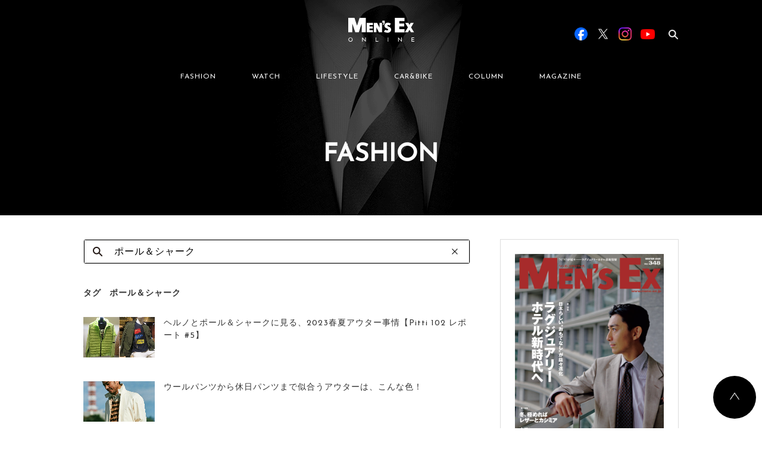

--- FILE ---
content_type: text/html; charset=UTF-8
request_url: https://www.mens-ex.jp/archives/tag/%E3%83%9D%E3%83%BC%E3%83%AB%EF%BC%86%E3%82%B7%E3%83%A3%E3%83%BC%E3%82%AF/
body_size: 12709
content:
<!DOCTYPE html>
<html lang="ja">
  <head>

        <script type="application/javascript" src="//anymind360.com/js/15335/ats.js"></script>
    
          <!-- Google Tag Manager -->
      <script>(function(w,d,s,l,i){w[l]=w[l]||[];w[l].push({'gtm.start':
      new Date().getTime(),event:'gtm.js'});var f=d.getElementsByTagName(s)[0],
      j=d.createElement(s),dl=l!='dataLayer'?'&l='+l:'';j.async=true;j.src=
      'https://www.googletagmanager.com/gtm.js?id='+i+dl;f.parentNode.insertBefore(j,f);
      })(window,document,'script','dataLayer','GTM-5N7WJR4');</script>
      <!-- End Google Tag Manager -->
    
    <meta charset="UTF-8"/>
    <meta http-equiv="X-UA-Compatible" content="IE=edge"/>
    <meta name="viewport" content="width=device-width,initial-scale=1"/>
    <title>MEN&#039;S EX ONLINE</title>
    <meta name="description" content="エグゼクティブのファッションアイテムや着こなしテクニックを紹介。スーツ＆ジャケット、シャツ、ネクタイ、Vゾーン、靴、バッグ、時計、クルマ、美容など、仕事も休日もお洒落を楽しむ大人のためのファッション情報を発信します。"/>
        <meta name="keywords" content="MEN'S EX,スーツ,靴,鞄,クルマ,カジュアル,ファッション,ミドル,メンズ,世界文化社,シック,時計"/>
    <meta property="og:title" content="MEN&#039;S EX ONLINE">
    <meta property="og:site_name" content="MEN&#039;S EX ONLINE">
          <meta property="og:type" content="article">
        <meta property="og:description" content="エグゼクティブのファッションアイテムや着こなしテクニックを紹介。スーツ＆ジャケット、シャツ、ネクタイ、Vゾーン、靴、バッグ、時計、クルマ、美容など、仕事も休日もお洒落を楽しむ大人のためのファッション情報を発信します。">
    <meta property="og:url" content="https://www.mens-ex.jp/archives/tag/%E3%83%9D%E3%83%BC%E3%83%AB%EF%BC%86%E3%82%B7%E3%83%A3%E3%83%BC%E3%82%AF/">
    <meta property="og:image" content="https://www.mens-ex.jp/wp/wp-content/uploads/2022/07/c_fashon_220715_pitti5_og.jpg" />
    <meta name="twitter:card" content="summary">
    <meta name="twitter:site" content="@mens_ex">
    <meta name="twitter:title" content="MEN&#039;S EX ONLINE">
    <meta name="twitter:description" content="エグゼクティブのファッションアイテムや着こなしテクニックを紹介。スーツ＆ジャケット、シャツ、ネクタイ、Vゾーン、靴、バッグ、時計、クルマ、美容など、仕事も休日もお洒落を楽しむ大人のためのファッション情報を発信します。">
    <meta name="twitter:image" content="https://www.mens-ex.jp/wp/wp-content/uploads/2022/07/c_fashon_220715_pitti5_og.jpg">
    <meta name="twitter:url" content="https://www.mens-ex.jp/archives/tag/%E3%83%9D%E3%83%BC%E3%83%AB%EF%BC%86%E3%82%B7%E3%83%A3%E3%83%BC%E3%82%AF/">
    <link rel="shortcut icon" href="https://www.mens-ex.jp/wp/wp-content/themes/mens_ex_theme/assets/img/common/favicon.ico"/>
    <link rel="apple-touch-icon" href="https://www.mens-ex.jp/wp/wp-content/themes/mens_ex_theme/assets/img/common/app_icon.png"/>
    <link rel="stylesheet" href="https://www.mens-ex.jp/wp/wp-content/themes/mens_ex_theme/assets/css/vender/slick.min.css"/>
    <link rel="stylesheet" href="https://www.mens-ex.jp/wp/wp-content/themes/mens_ex_theme/assets/css/vender/slick-theme.min.css"/>
    <link rel="stylesheet" href="https://www.mens-ex.jp/wp/wp-content/themes/mens_ex_theme/css/style.css"/>
    <link rel="stylesheet" href="https://www.mens-ex.jp/wp/wp-content/themes/mens_ex_theme/css/add.css"/>
    <link rel="stylesheet" href="https://www.mens-ex.jp/wp/wp-content/themes/mens_ex_theme/cs_dir/cs_style.css" />
    <link rel="stylesheet" href="https://www.mens-ex.jp/wp/wp-content/themes/mens_ex_theme/cs_dir/cs_magnific_popup.css" />

    
        <script type="application/ld+json">
      {
        "@context": "http://schema.org",
        "@type": "BreadcrumbList",
        "itemListElement": [{
          "@type": "ListItem",
          "position": 1,
          "item": {
            "@id": "https://www.mens-ex.jp",
            "name": "HOME"
          }
        }]
      }
    </script>
    <!-- Google Analytics -->
    <script>
      (function(i,s,o,g,r,a,m){i['GoogleAnalyticsObject']=r;i[r]=i[r]||function(){
      (i[r].q=i[r].q||[]).push(arguments)},i[r].l=1*new Date();a=s.createElement(o),
      m=s.getElementsByTagName(o)[0];a.async=1;a.src=g;m.parentNode.insertBefore(a,m)
      })(window,document,'script','https://www.google-analytics.com/analytics.js','ga');
      ga('create', 'UA-682448-6', 'auto');
      ga('send', 'pageview');
    </script><!-- End Google Analytics -->
    <meta name='robots' content='max-image-preview:large' />
	<style>img:is([sizes="auto" i], [sizes^="auto," i]) { contain-intrinsic-size: 3000px 1500px }</style>
	<link rel="alternate" type="application/rss+xml" title="MEN&#039;S EX ONLINE &raquo; ポール＆シャーク タグのフィード" href="https://www.mens-ex.jp/archives/tag/%e3%83%9d%e3%83%bc%e3%83%ab%ef%bc%86%e3%82%b7%e3%83%a3%e3%83%bc%e3%82%af/feed" />
<script type="text/javascript">
/* <![CDATA[ */
window._wpemojiSettings = {"baseUrl":"https:\/\/s.w.org\/images\/core\/emoji\/16.0.1\/72x72\/","ext":".png","svgUrl":"https:\/\/s.w.org\/images\/core\/emoji\/16.0.1\/svg\/","svgExt":".svg","source":{"concatemoji":"https:\/\/www.mens-ex.jp\/wp\/wp-includes\/js\/wp-emoji-release.min.js?ver=6.8.3"}};
/*! This file is auto-generated */
!function(s,n){var o,i,e;function c(e){try{var t={supportTests:e,timestamp:(new Date).valueOf()};sessionStorage.setItem(o,JSON.stringify(t))}catch(e){}}function p(e,t,n){e.clearRect(0,0,e.canvas.width,e.canvas.height),e.fillText(t,0,0);var t=new Uint32Array(e.getImageData(0,0,e.canvas.width,e.canvas.height).data),a=(e.clearRect(0,0,e.canvas.width,e.canvas.height),e.fillText(n,0,0),new Uint32Array(e.getImageData(0,0,e.canvas.width,e.canvas.height).data));return t.every(function(e,t){return e===a[t]})}function u(e,t){e.clearRect(0,0,e.canvas.width,e.canvas.height),e.fillText(t,0,0);for(var n=e.getImageData(16,16,1,1),a=0;a<n.data.length;a++)if(0!==n.data[a])return!1;return!0}function f(e,t,n,a){switch(t){case"flag":return n(e,"\ud83c\udff3\ufe0f\u200d\u26a7\ufe0f","\ud83c\udff3\ufe0f\u200b\u26a7\ufe0f")?!1:!n(e,"\ud83c\udde8\ud83c\uddf6","\ud83c\udde8\u200b\ud83c\uddf6")&&!n(e,"\ud83c\udff4\udb40\udc67\udb40\udc62\udb40\udc65\udb40\udc6e\udb40\udc67\udb40\udc7f","\ud83c\udff4\u200b\udb40\udc67\u200b\udb40\udc62\u200b\udb40\udc65\u200b\udb40\udc6e\u200b\udb40\udc67\u200b\udb40\udc7f");case"emoji":return!a(e,"\ud83e\udedf")}return!1}function g(e,t,n,a){var r="undefined"!=typeof WorkerGlobalScope&&self instanceof WorkerGlobalScope?new OffscreenCanvas(300,150):s.createElement("canvas"),o=r.getContext("2d",{willReadFrequently:!0}),i=(o.textBaseline="top",o.font="600 32px Arial",{});return e.forEach(function(e){i[e]=t(o,e,n,a)}),i}function t(e){var t=s.createElement("script");t.src=e,t.defer=!0,s.head.appendChild(t)}"undefined"!=typeof Promise&&(o="wpEmojiSettingsSupports",i=["flag","emoji"],n.supports={everything:!0,everythingExceptFlag:!0},e=new Promise(function(e){s.addEventListener("DOMContentLoaded",e,{once:!0})}),new Promise(function(t){var n=function(){try{var e=JSON.parse(sessionStorage.getItem(o));if("object"==typeof e&&"number"==typeof e.timestamp&&(new Date).valueOf()<e.timestamp+604800&&"object"==typeof e.supportTests)return e.supportTests}catch(e){}return null}();if(!n){if("undefined"!=typeof Worker&&"undefined"!=typeof OffscreenCanvas&&"undefined"!=typeof URL&&URL.createObjectURL&&"undefined"!=typeof Blob)try{var e="postMessage("+g.toString()+"("+[JSON.stringify(i),f.toString(),p.toString(),u.toString()].join(",")+"));",a=new Blob([e],{type:"text/javascript"}),r=new Worker(URL.createObjectURL(a),{name:"wpTestEmojiSupports"});return void(r.onmessage=function(e){c(n=e.data),r.terminate(),t(n)})}catch(e){}c(n=g(i,f,p,u))}t(n)}).then(function(e){for(var t in e)n.supports[t]=e[t],n.supports.everything=n.supports.everything&&n.supports[t],"flag"!==t&&(n.supports.everythingExceptFlag=n.supports.everythingExceptFlag&&n.supports[t]);n.supports.everythingExceptFlag=n.supports.everythingExceptFlag&&!n.supports.flag,n.DOMReady=!1,n.readyCallback=function(){n.DOMReady=!0}}).then(function(){return e}).then(function(){var e;n.supports.everything||(n.readyCallback(),(e=n.source||{}).concatemoji?t(e.concatemoji):e.wpemoji&&e.twemoji&&(t(e.twemoji),t(e.wpemoji)))}))}((window,document),window._wpemojiSettings);
/* ]]> */
</script>
<style id='wp-emoji-styles-inline-css' type='text/css'>

	img.wp-smiley, img.emoji {
		display: inline !important;
		border: none !important;
		box-shadow: none !important;
		height: 1em !important;
		width: 1em !important;
		margin: 0 0.07em !important;
		vertical-align: -0.1em !important;
		background: none !important;
		padding: 0 !important;
	}
</style>
<link rel='stylesheet' id='wp-block-library-css' href='https://www.mens-ex.jp/wp/wp-includes/css/dist/block-library/style.min.css?ver=6.8.3' type='text/css' media='all' />
<style id='classic-theme-styles-inline-css' type='text/css'>
/*! This file is auto-generated */
.wp-block-button__link{color:#fff;background-color:#32373c;border-radius:9999px;box-shadow:none;text-decoration:none;padding:calc(.667em + 2px) calc(1.333em + 2px);font-size:1.125em}.wp-block-file__button{background:#32373c;color:#fff;text-decoration:none}
</style>
<style id='global-styles-inline-css' type='text/css'>
:root{--wp--preset--aspect-ratio--square: 1;--wp--preset--aspect-ratio--4-3: 4/3;--wp--preset--aspect-ratio--3-4: 3/4;--wp--preset--aspect-ratio--3-2: 3/2;--wp--preset--aspect-ratio--2-3: 2/3;--wp--preset--aspect-ratio--16-9: 16/9;--wp--preset--aspect-ratio--9-16: 9/16;--wp--preset--color--black: #000000;--wp--preset--color--cyan-bluish-gray: #abb8c3;--wp--preset--color--white: #ffffff;--wp--preset--color--pale-pink: #f78da7;--wp--preset--color--vivid-red: #cf2e2e;--wp--preset--color--luminous-vivid-orange: #ff6900;--wp--preset--color--luminous-vivid-amber: #fcb900;--wp--preset--color--light-green-cyan: #7bdcb5;--wp--preset--color--vivid-green-cyan: #00d084;--wp--preset--color--pale-cyan-blue: #8ed1fc;--wp--preset--color--vivid-cyan-blue: #0693e3;--wp--preset--color--vivid-purple: #9b51e0;--wp--preset--gradient--vivid-cyan-blue-to-vivid-purple: linear-gradient(135deg,rgba(6,147,227,1) 0%,rgb(155,81,224) 100%);--wp--preset--gradient--light-green-cyan-to-vivid-green-cyan: linear-gradient(135deg,rgb(122,220,180) 0%,rgb(0,208,130) 100%);--wp--preset--gradient--luminous-vivid-amber-to-luminous-vivid-orange: linear-gradient(135deg,rgba(252,185,0,1) 0%,rgba(255,105,0,1) 100%);--wp--preset--gradient--luminous-vivid-orange-to-vivid-red: linear-gradient(135deg,rgba(255,105,0,1) 0%,rgb(207,46,46) 100%);--wp--preset--gradient--very-light-gray-to-cyan-bluish-gray: linear-gradient(135deg,rgb(238,238,238) 0%,rgb(169,184,195) 100%);--wp--preset--gradient--cool-to-warm-spectrum: linear-gradient(135deg,rgb(74,234,220) 0%,rgb(151,120,209) 20%,rgb(207,42,186) 40%,rgb(238,44,130) 60%,rgb(251,105,98) 80%,rgb(254,248,76) 100%);--wp--preset--gradient--blush-light-purple: linear-gradient(135deg,rgb(255,206,236) 0%,rgb(152,150,240) 100%);--wp--preset--gradient--blush-bordeaux: linear-gradient(135deg,rgb(254,205,165) 0%,rgb(254,45,45) 50%,rgb(107,0,62) 100%);--wp--preset--gradient--luminous-dusk: linear-gradient(135deg,rgb(255,203,112) 0%,rgb(199,81,192) 50%,rgb(65,88,208) 100%);--wp--preset--gradient--pale-ocean: linear-gradient(135deg,rgb(255,245,203) 0%,rgb(182,227,212) 50%,rgb(51,167,181) 100%);--wp--preset--gradient--electric-grass: linear-gradient(135deg,rgb(202,248,128) 0%,rgb(113,206,126) 100%);--wp--preset--gradient--midnight: linear-gradient(135deg,rgb(2,3,129) 0%,rgb(40,116,252) 100%);--wp--preset--font-size--small: 13px;--wp--preset--font-size--medium: 20px;--wp--preset--font-size--large: 36px;--wp--preset--font-size--x-large: 42px;--wp--preset--spacing--20: 0.44rem;--wp--preset--spacing--30: 0.67rem;--wp--preset--spacing--40: 1rem;--wp--preset--spacing--50: 1.5rem;--wp--preset--spacing--60: 2.25rem;--wp--preset--spacing--70: 3.38rem;--wp--preset--spacing--80: 5.06rem;--wp--preset--shadow--natural: 6px 6px 9px rgba(0, 0, 0, 0.2);--wp--preset--shadow--deep: 12px 12px 50px rgba(0, 0, 0, 0.4);--wp--preset--shadow--sharp: 6px 6px 0px rgba(0, 0, 0, 0.2);--wp--preset--shadow--outlined: 6px 6px 0px -3px rgba(255, 255, 255, 1), 6px 6px rgba(0, 0, 0, 1);--wp--preset--shadow--crisp: 6px 6px 0px rgba(0, 0, 0, 1);}:where(.is-layout-flex){gap: 0.5em;}:where(.is-layout-grid){gap: 0.5em;}body .is-layout-flex{display: flex;}.is-layout-flex{flex-wrap: wrap;align-items: center;}.is-layout-flex > :is(*, div){margin: 0;}body .is-layout-grid{display: grid;}.is-layout-grid > :is(*, div){margin: 0;}:where(.wp-block-columns.is-layout-flex){gap: 2em;}:where(.wp-block-columns.is-layout-grid){gap: 2em;}:where(.wp-block-post-template.is-layout-flex){gap: 1.25em;}:where(.wp-block-post-template.is-layout-grid){gap: 1.25em;}.has-black-color{color: var(--wp--preset--color--black) !important;}.has-cyan-bluish-gray-color{color: var(--wp--preset--color--cyan-bluish-gray) !important;}.has-white-color{color: var(--wp--preset--color--white) !important;}.has-pale-pink-color{color: var(--wp--preset--color--pale-pink) !important;}.has-vivid-red-color{color: var(--wp--preset--color--vivid-red) !important;}.has-luminous-vivid-orange-color{color: var(--wp--preset--color--luminous-vivid-orange) !important;}.has-luminous-vivid-amber-color{color: var(--wp--preset--color--luminous-vivid-amber) !important;}.has-light-green-cyan-color{color: var(--wp--preset--color--light-green-cyan) !important;}.has-vivid-green-cyan-color{color: var(--wp--preset--color--vivid-green-cyan) !important;}.has-pale-cyan-blue-color{color: var(--wp--preset--color--pale-cyan-blue) !important;}.has-vivid-cyan-blue-color{color: var(--wp--preset--color--vivid-cyan-blue) !important;}.has-vivid-purple-color{color: var(--wp--preset--color--vivid-purple) !important;}.has-black-background-color{background-color: var(--wp--preset--color--black) !important;}.has-cyan-bluish-gray-background-color{background-color: var(--wp--preset--color--cyan-bluish-gray) !important;}.has-white-background-color{background-color: var(--wp--preset--color--white) !important;}.has-pale-pink-background-color{background-color: var(--wp--preset--color--pale-pink) !important;}.has-vivid-red-background-color{background-color: var(--wp--preset--color--vivid-red) !important;}.has-luminous-vivid-orange-background-color{background-color: var(--wp--preset--color--luminous-vivid-orange) !important;}.has-luminous-vivid-amber-background-color{background-color: var(--wp--preset--color--luminous-vivid-amber) !important;}.has-light-green-cyan-background-color{background-color: var(--wp--preset--color--light-green-cyan) !important;}.has-vivid-green-cyan-background-color{background-color: var(--wp--preset--color--vivid-green-cyan) !important;}.has-pale-cyan-blue-background-color{background-color: var(--wp--preset--color--pale-cyan-blue) !important;}.has-vivid-cyan-blue-background-color{background-color: var(--wp--preset--color--vivid-cyan-blue) !important;}.has-vivid-purple-background-color{background-color: var(--wp--preset--color--vivid-purple) !important;}.has-black-border-color{border-color: var(--wp--preset--color--black) !important;}.has-cyan-bluish-gray-border-color{border-color: var(--wp--preset--color--cyan-bluish-gray) !important;}.has-white-border-color{border-color: var(--wp--preset--color--white) !important;}.has-pale-pink-border-color{border-color: var(--wp--preset--color--pale-pink) !important;}.has-vivid-red-border-color{border-color: var(--wp--preset--color--vivid-red) !important;}.has-luminous-vivid-orange-border-color{border-color: var(--wp--preset--color--luminous-vivid-orange) !important;}.has-luminous-vivid-amber-border-color{border-color: var(--wp--preset--color--luminous-vivid-amber) !important;}.has-light-green-cyan-border-color{border-color: var(--wp--preset--color--light-green-cyan) !important;}.has-vivid-green-cyan-border-color{border-color: var(--wp--preset--color--vivid-green-cyan) !important;}.has-pale-cyan-blue-border-color{border-color: var(--wp--preset--color--pale-cyan-blue) !important;}.has-vivid-cyan-blue-border-color{border-color: var(--wp--preset--color--vivid-cyan-blue) !important;}.has-vivid-purple-border-color{border-color: var(--wp--preset--color--vivid-purple) !important;}.has-vivid-cyan-blue-to-vivid-purple-gradient-background{background: var(--wp--preset--gradient--vivid-cyan-blue-to-vivid-purple) !important;}.has-light-green-cyan-to-vivid-green-cyan-gradient-background{background: var(--wp--preset--gradient--light-green-cyan-to-vivid-green-cyan) !important;}.has-luminous-vivid-amber-to-luminous-vivid-orange-gradient-background{background: var(--wp--preset--gradient--luminous-vivid-amber-to-luminous-vivid-orange) !important;}.has-luminous-vivid-orange-to-vivid-red-gradient-background{background: var(--wp--preset--gradient--luminous-vivid-orange-to-vivid-red) !important;}.has-very-light-gray-to-cyan-bluish-gray-gradient-background{background: var(--wp--preset--gradient--very-light-gray-to-cyan-bluish-gray) !important;}.has-cool-to-warm-spectrum-gradient-background{background: var(--wp--preset--gradient--cool-to-warm-spectrum) !important;}.has-blush-light-purple-gradient-background{background: var(--wp--preset--gradient--blush-light-purple) !important;}.has-blush-bordeaux-gradient-background{background: var(--wp--preset--gradient--blush-bordeaux) !important;}.has-luminous-dusk-gradient-background{background: var(--wp--preset--gradient--luminous-dusk) !important;}.has-pale-ocean-gradient-background{background: var(--wp--preset--gradient--pale-ocean) !important;}.has-electric-grass-gradient-background{background: var(--wp--preset--gradient--electric-grass) !important;}.has-midnight-gradient-background{background: var(--wp--preset--gradient--midnight) !important;}.has-small-font-size{font-size: var(--wp--preset--font-size--small) !important;}.has-medium-font-size{font-size: var(--wp--preset--font-size--medium) !important;}.has-large-font-size{font-size: var(--wp--preset--font-size--large) !important;}.has-x-large-font-size{font-size: var(--wp--preset--font-size--x-large) !important;}
:where(.wp-block-post-template.is-layout-flex){gap: 1.25em;}:where(.wp-block-post-template.is-layout-grid){gap: 1.25em;}
:where(.wp-block-columns.is-layout-flex){gap: 2em;}:where(.wp-block-columns.is-layout-grid){gap: 2em;}
:root :where(.wp-block-pullquote){font-size: 1.5em;line-height: 1.6;}
</style>
<link rel="https://api.w.org/" href="https://www.mens-ex.jp/wp-json/" /><link rel="alternate" title="JSON" type="application/json" href="https://www.mens-ex.jp/wp-json/wp/v2/tags/4388" /><link rel="EditURI" type="application/rsd+xml" title="RSD" href="https://www.mens-ex.jp/wp/xmlrpc.php?rsd" />
<meta name="generator" content="WordPress 6.8.3" />
                <script>
                    var ajaxUrl = 'https://www.mens-ex.jp/wp/wp-admin/admin-ajax.php';
                </script>
        
    
  </head>

      <body class="" id="body">
  
      <!-- Google Tag Manager (noscript) -->
    <noscript><iframe src="https://www.googletagmanager.com/ns.html?id=GTM-5N7WJR4"
    height="0" width="0" style="display:none;visibility:hidden"></iframe></noscript>
    <!-- End Google Tag Manager (noscript) -->
  
    <script>
      window.fbAsyncInit = function () {
        FB.init({
          appId: "467797123594609",
          xfbml: true,
          version: "v2.6"
        });
      };
      (function(d, s, id){
        var js, fjs = d.getElementsByTagName(s)[0];
        if (d.getElementById(id)) { return; }
      js = d.createElement(s); js.id = id;
      js.src = "//connect.facebook.net/ja_JP/sdk.js";
      fjs.parentNode.insertBefore(js, fjs);
      }(document, 'script', 'facebook-jssdk'));
    </script>
    
    <div id="fb-root"></div>
    <script async defer crossorigin="anonymous" src="https://connect.facebook.net/ja_JP/sdk.js#xfbml=1&version=v20.0&appId=242978002406126" nonce="uu9MpLXO"></script>

<!-- BEGIN SP用header -->
  <div class="l-header-wrapper sp_display" style="background-image: url('https://www.mens-ex.jp/wp/wp-content/themes/mens_ex_theme/assets/img/common/title_bg_fashion.png');">
    <header class="l-header">
      <div class="l-header__inner">
        <h1 class="c-header-logo"><a href="/"><img src="https://www.mens-ex.jp/wp/wp-content/themes/mens_ex_theme/assets/img/common/logo.svg" alt="Men's EX ONLINE"/></a></h1>
        <div class="l-header__menu">
          <div class="c-menu-btn js-menu-btn">
            <div class="c-menu-btn-bar c-menu-btn-bar--t"></div>
            <div class="c-menu-btn-bar c-menu-btn-bar--m"></div>
            <div class="c-menu-btn-bar c-menu-btn-bar--b"></div>
          </div>
        </div>
      </div>
    </header>
    <div class="c-page-title">
	<div class="c-page-title__inner">
		<h2 class="c-page-title__title">FASHION</h2>
	</div>
</div>
  </div>
  <header class="l-header l-header--fixed sp_display">
    <div class="l-g-menu--fixed">
      <div class="l-g-menu--fixed__inner">
        <ul class="l-g-menu--fixed__list js-nav-category">
          <li class="l-g-menu--fixed__item"><a href="https://www.mens-ex.jp/archives/category/fashion/" data-ga-label="fashion" data-ga-position="fixedHeader">FASHION</a></li>
          <li class="l-g-menu--fixed__item"><a href="https://www.mens-ex.jp/archives/category/watch/" data-ga-label="watch" data-ga-position="fixedHeader">WATCH</a></li>
          <li class="l-g-menu--fixed__item"><a href="https://www.mens-ex.jp/archives/category/lifestyle/" data-ga-label="lifestyle" data-ga-position="fixedHeader">LIFESTYLE</a></li>
          <li class="l-g-menu--fixed__item"><a href="https://www.mens-ex.jp/archives/category/car_bike/" data-ga-label="car_bike" data-ga-position="fixedHeader">CAR&BIKE</a></li>
          <li class="l-g-menu--fixed__item"><a href="https://www.mens-ex.jp/archives/category/column/" data-ga-label="column" data-ga-position="fixedHeader">COLUMN</a></li>
          <li class="l-g-menu--fixed__item"><a href="https://www.mens-ex.jp/archives/magazine" data-ga-label="magazine" data-ga-position="fixedHeader">MAGAZINE</a></li>
        </ul>
      </div>
    </div>
  </header>
<!-- END SP用header -->
    <div class="l-header__megamenu__bg js-megamenu-bg pc_display"></div>
    <div class="l-header-wrapper pc_display" style="background-image: url('https://www.mens-ex.jp/wp/wp-content/themes/mens_ex_theme/assets/img/common/title_bg_fashion.png');">
      <header class="l-header js-header">
        <div class="l-container l-header__inner">
          <div class="l-header__logo">
            <h1><a href="https://www.mens-ex.jp/"><img src="https://www.mens-ex.jp/wp/wp-content/themes/mens_ex_theme/assets/img/common/logo.svg" alt="MEN'S EX ONLINE"/></a></h1>
          </div>
          <div class="l-header__nav js-header-search" data-target="base">
            <nav class="c-nav c-nav--header js-g-nav">
              <ul class="js-ga-clickEvent-id" data-ga-category-id="headerMenu">
                <li class="c-nav__item"><a class="js-show-megaMenu" href="https://www.mens-ex.jp/archives/category/fashion/" data-menu-id="newFashion" data-ga-id="fashion">FASHION</a></li>
                <li class="c-nav__item"><a class="js-show-megaMenu" href="https://www.mens-ex.jp/archives/category/watch/" data-menu-id="watch" data-ga-id="watch">WATCH</a></li>
                <li class="c-nav__item"><a class="js-show-megaMenu" href="https://www.mens-ex.jp/archives/category/lifestyle/" data-menu-id="lifestyle" data-ga-id="lifestyle">LIFESTYLE</a></li>
                <li class="c-nav__item"><a class="js-show-megaMenu" href="https://www.mens-ex.jp/archives/category/car_bike/" data-menu-id="car_bike" data-ga-id="car_bike">CAR&BIKE</a></li>
                <li class="c-nav__item"><a class="js-show-megaMenu" href="https://www.mens-ex.jp/archives/category/column/" data-menu-id="newColumn" data-ga-id="column">COLUMN</a></li>
                <li class="c-nav__item"><a href="https://www.mens-ex.jp/archives/magazine" data-ga-id="magazine">MAGAZINE</a></li>
              </ul>
            </nav>
            <div class="l-header__search js-search">
	<form class="js-search-form" role="search" method="get" action="https://www.mens-ex.jp/">
    	<!-- <input type="hidden" name="Template" value="pc_search" /> -->
    	<input type="hidden" name="post_type" value="" />
    	<div class="c-input-search__wrap c-input-search__wrap--header">
	      	<input class="c-input-search js-search-input" type="search" name="s" data-input="base" placeholder="検索ワードを入力" value="" /><span class="c-input-search-clear js-search-clear" data-target="base"></span>
	      	<label class="c-input-search-label js-search-label" for="search" data-target="base"></label>
    	</div>
  	</form>
</div>
            <div class="l-header__sns">
              <div class="c-header-sns js-ga-clickEvent-id" data-ga-category-id="officialSNS">
                <div class="c-header-sns__item c-header-sns__item--fb"><a class="u-link-none-border" href="https://www.facebook.com/mens.ex.magazine/" data-ga-id="facebook" target="_blank"><img src="https://www.mens-ex.jp/wp/wp-content/themes/mens_ex_theme/assets/img/common/sns/btn_sns_facebook.png" alt="Facebook"/></a></div>
                <div class="c-header-sns__item c-header-sns__item--tw"><a class="u-link-none-border" href="https://twitter.com/MENS_EX" data-ga-id="twitter" target="_blank"><img src="https://www.mens-ex.jp/wp/wp-content/themes/mens_ex_theme/assets/img/common/sns/btn_sns_x.png" alt="X"/></a></div>
                <div class="c-header-sns__item c-header-sns__item--in"><a class="u-link-none-border" href="https://www.instagram.com/mens_ex/" data-ga-id="instagram" target="_blank"><img src="https://www.mens-ex.jp/wp/wp-content/themes/mens_ex_theme/assets/img/common/sns/btn_sns_instagram.png" alt="Instagram"/></a></div>
                <div class="c-header-sns__item c-header-sns__item--yt"><a class="u-link-none-border" href="https://www.youtube.com/@mensex3122" data-ga-id="youtube" target="_blank"><img src="https://www.mens-ex.jp/wp/wp-content/themes/mens_ex_theme/assets/img/common/sns/btn_sns_youtube.png" alt="YouTube"/></a></div>
              </div>
            </div>
          </div>
        </div>
        <div class="l-container l-header__megamenu js-megamenu">
    <div class="l-header__megamenu__inner js-megamenu-inner">
        <div class="c-megamenu js-area-megamenu js-megamenu-newFashion">
                        <div class="c-megamenu-item">
                <div class="c-card">
                    <a href="https://www.mens-ex.jp/archives/1293995" onclick="ga('send', 'event', 'megaMenu_fashion', 'click', '欧州に引けを取らない、日本のカシミア製品の特徴は？', '1');">
                        <div class="c-card-thum">
                            <img src="https://www.mens-ex.jp/wp/wp-content/uploads/2025/12/c_fashion_20251231_QA_ca6_m.jpg" alt="欧州に引けを取らない、日本のカシミア製品の特徴は？">
                            <div class="c-card-overlay">
                                <span>VIEW</span>
                            </div>
                        </div>
                    </a>
                    <div class="c-card__information">
                        <p class="c-card-date">2026/01/04</p>
                        <div class="c-card-category">
                            <a class="u-link" href="https://www.mens-ex.jp/archives/category/fashion/fashion_tips/" onclick="ga('send', 'event', 'megaMenu_fashion', 'click', 'お洒落のマメ知識', '1');">お洒落のマメ知識</a>
                        </div>
                    </div>
                    <h3 class="c-card-title">
                        <a href="https://www.mens-ex.jp/archives/1293995" onclick="ga('send', 'event', 'megaMenu_fashion', 'click', '欧州に引けを取らない、日本のカシミア製品の特徴は？', '1');">欧州に引けを取らない、日本のカシミア製品の特徴は？</a>
                    </h3>
                </div>
            </div>
                        <div class="c-megamenu-item">
                <div class="c-card">
                    <a href="https://www.mens-ex.jp/archives/1293989" onclick="ga('send', 'event', 'megaMenu_fashion', 'click', 'プロに聞く！同じカシミアでも手触りに違いがある理由は？', '1');">
                        <div class="c-card-thum">
                            <img src="https://www.mens-ex.jp/wp/wp-content/uploads/2025/12/c_fashion_20251231_QA_ca5_m.jpg" alt="プロに聞く！同じカシミアでも手触りに違いがある理由は？">
                            <div class="c-card-overlay">
                                <span>VIEW</span>
                            </div>
                        </div>
                    </a>
                    <div class="c-card__information">
                        <p class="c-card-date">2026/01/03</p>
                        <div class="c-card-category">
                            <a class="u-link" href="https://www.mens-ex.jp/archives/category/fashion/fashion_tips/" onclick="ga('send', 'event', 'megaMenu_fashion', 'click', 'お洒落のマメ知識', '1');">お洒落のマメ知識</a>
                        </div>
                    </div>
                    <h3 class="c-card-title">
                        <a href="https://www.mens-ex.jp/archives/1293989" onclick="ga('send', 'event', 'megaMenu_fashion', 'click', 'プロに聞く！同じカシミアでも手触りに違いがある理由は？', '1');">プロに聞く！同じカシミアでも手触りに違いがある理由は？</a>
                    </h3>
                </div>
            </div>
                        <div class="c-megamenu-item">
                <div class="c-card">
                    <a href="https://www.mens-ex.jp/archives/1293984" onclick="ga('send', 'event', 'megaMenu_fashion', 'click', '最高峰は〇〇〇〇産。カシミアの品質を決定づける要素は？', '1');">
                        <div class="c-card-thum">
                            <img src="https://www.mens-ex.jp/wp/wp-content/uploads/2025/12/c_fashion_20251231_QA_ca4_m.jpg" alt="最高峰は〇〇〇〇産。カシミアの品質を決定づける要素は？">
                            <div class="c-card-overlay">
                                <span>VIEW</span>
                            </div>
                        </div>
                    </a>
                    <div class="c-card__information">
                        <p class="c-card-date">2026/01/02</p>
                        <div class="c-card-category">
                            <a class="u-link" href="https://www.mens-ex.jp/archives/category/fashion/fashion_tips/" onclick="ga('send', 'event', 'megaMenu_fashion', 'click', 'お洒落のマメ知識', '1');">お洒落のマメ知識</a>
                        </div>
                    </div>
                    <h3 class="c-card-title">
                        <a href="https://www.mens-ex.jp/archives/1293984" onclick="ga('send', 'event', 'megaMenu_fashion', 'click', '最高峰は〇〇〇〇産。カシミアの品質を決定づける要素は？', '1');">最高峰は〇〇〇〇産。カシミアの品質を決定づける要素は？</a>
                    </h3>
                </div>
            </div>
                        <div class="c-megamenu-item">
                <div class="c-card">
                    <a href="https://www.mens-ex.jp/archives/1293972" onclick="ga('send', 'event', 'megaMenu_fashion', 'click', '一生着続けたい、いいカシミアを見分ける方法は？', '1');">
                        <div class="c-card-thum">
                            <img src="https://www.mens-ex.jp/wp/wp-content/uploads/2025/12/c_fashion_20251231_QA_ca3_m.jpg" alt="一生着続けたい、いいカシミアを見分ける方法は？">
                            <div class="c-card-overlay">
                                <span>VIEW</span>
                            </div>
                        </div>
                    </a>
                    <div class="c-card__information">
                        <p class="c-card-date">2026/01/01</p>
                        <div class="c-card-category">
                            <a class="u-link" href="https://www.mens-ex.jp/archives/category/fashion/fashion_tips/" onclick="ga('send', 'event', 'megaMenu_fashion', 'click', 'お洒落のマメ知識', '1');">お洒落のマメ知識</a>
                        </div>
                    </div>
                    <h3 class="c-card-title">
                        <a href="https://www.mens-ex.jp/archives/1293972" onclick="ga('send', 'event', 'megaMenu_fashion', 'click', '一生着続けたい、いいカシミアを見分ける方法は？', '1');">一生着続けたい、いいカシミアを見分ける方法は？</a>
                    </h3>
                </div>
            </div>
                    </div>
        <div class="c-megamenu js-area-megamenu js-megamenu-lifestyle">
                        <div class="c-megamenu-item">
                <div class="c-card">
                    <a href="https://www.mens-ex.jp/archives/1293720" onclick="ga('send', 'event', 'megaMenu_lifestyle', 'click', '造り手と味わう、最上質の日本ワイン。パレスホテル東京「Japanese Wine Journey」', '1');">
                        <div class="c-card-thum">
                            <img src="https://www.mens-ex.jp/wp/wp-content/uploads/2025/12/c_lifestyle_251217_palacehotel_m.jpg" alt="造り手と味わう、最上質の日本ワイン。パレスホテル東京「Japanese Wine Journey」">
                            <div class="c-card-overlay">
                                <span>VIEW</span>
                            </div>
                        </div>
                    </a>
                    <div class="c-card__information">
                        <p class="c-card-date">2025/12/25</p>
                        <div class="c-card-category">
                            <a class="u-link" href="https://www.mens-ex.jp/archives/category/lifestyle/hotel/" onclick="ga('send', 'event', 'megaMenu_lifestyle', 'click', 'ホテル', '1');">ホテル</a>
                        </div>
                    </div>
                    <h3 class="c-card-title">
                        <a href="https://www.mens-ex.jp/archives/1293720" onclick="ga('send', 'event', 'megaMenu_lifestyle', 'click', '造り手と味わう、最上質の日本ワイン。パレスホテル東京「Japanese Wine Journey」', '1');">造り手と味わう、最上質の日本ワイン。パレスホテル東京「Japanese Wine Journey」</a>
                    </h3>
                </div>
            </div>
                        <div class="c-megamenu-item">
                <div class="c-card">
                    <a href="https://www.mens-ex.jp/archives/1293678" onclick="ga('send', 'event', 'megaMenu_lifestyle', 'click', 'モロッコ発の伝説的名門〈バシャコーヒー〉が銀座に旗艦店をオープン！', '1');">
                        <div class="c-card-thum">
                            <img src="https://www.mens-ex.jp/wp/wp-content/uploads/2025/12/c_lifestyle_251215_coffee_m.jpg" alt="モロッコ発の伝説的名門〈バシャコーヒー〉が銀座に旗艦店をオープン！">
                            <div class="c-card-overlay">
                                <span>VIEW</span>
                            </div>
                        </div>
                    </a>
                    <div class="c-card__information">
                        <p class="c-card-date">2025/12/18</p>
                        <div class="c-card-category">
                            <a class="u-link" href="https://www.mens-ex.jp/archives/category/lifestyle/gourmet/" onclick="ga('send', 'event', 'megaMenu_lifestyle', 'click', 'グルメ', '1');">グルメ</a>
                        </div>
                    </div>
                    <h3 class="c-card-title">
                        <a href="https://www.mens-ex.jp/archives/1293678" onclick="ga('send', 'event', 'megaMenu_lifestyle', 'click', 'モロッコ発の伝説的名門〈バシャコーヒー〉が銀座に旗艦店をオープン！', '1');">モロッコ発の伝説的名門〈バシャコーヒー〉が銀座に旗艦店をオープン！</a>
                    </h3>
                </div>
            </div>
                        <div class="c-megamenu-item">
                <div class="c-card">
                    <a href="https://www.mens-ex.jp/archives/1293335" onclick="ga('send', 'event', 'megaMenu_lifestyle', 'click', '【格が上がる！】名門ホテルで手に入る〝口福〟の手土産', '1');">
                        <div class="c-card-thum">
                            <img src="https://www.mens-ex.jp/wp/wp-content/uploads/2025/12/c_lifestyle_20251206_miyage2_m.jpg" alt="【格が上がる！】名門ホテルで手に入る〝口福〟の手土産">
                            <div class="c-card-overlay">
                                <span>VIEW</span>
                            </div>
                        </div>
                    </a>
                    <div class="c-card__information">
                        <p class="c-card-date">2025/12/16</p>
                        <div class="c-card-category">
                            <a class="u-link" href="https://www.mens-ex.jp/archives/category/lifestyle/gift_ideas/" onclick="ga('send', 'event', 'megaMenu_lifestyle', 'click', 'ギフト・手土産', '1');">ギフト・手土産</a>
                        </div>
                    </div>
                    <h3 class="c-card-title">
                        <a href="https://www.mens-ex.jp/archives/1293335" onclick="ga('send', 'event', 'megaMenu_lifestyle', 'click', '【格が上がる！】名門ホテルで手に入る〝口福〟の手土産', '1');">【格が上がる！】名門ホテルで手に入る〝口福〟の手土産</a>
                    </h3>
                </div>
            </div>
                        <div class="c-megamenu-item">
                <div class="c-card">
                    <a href="https://www.mens-ex.jp/archives/1293139" onclick="ga('send', 'event', 'megaMenu_lifestyle', 'click', '〈パーク ハイアット 東京〉ついに、待望の再開！ 今、紡がれる新たなレジェンド', '1');">
                        <div class="c-card-thum">
                            <img src="https://www.mens-ex.jp/wp/wp-content/uploads/2025/11/c_lifestyle_251201_hotel_m.jpg" alt="〈パーク ハイアット 東京〉ついに、待望の再開！ 今、紡がれる新たなレジェンド">
                            <div class="c-card-overlay">
                                <span>VIEW</span>
                            </div>
                        </div>
                    </a>
                    <div class="c-card__information">
                        <p class="c-card-date">2025/12/09</p>
                        <div class="c-card-category">
                            <a class="u-link" href="https://www.mens-ex.jp/archives/category/lifestyle/hotel/" onclick="ga('send', 'event', 'megaMenu_lifestyle', 'click', 'ホテル', '1');">ホテル</a>
                        </div>
                    </div>
                    <h3 class="c-card-title">
                        <a href="https://www.mens-ex.jp/archives/1293139" onclick="ga('send', 'event', 'megaMenu_lifestyle', 'click', '〈パーク ハイアット 東京〉ついに、待望の再開！ 今、紡がれる新たなレジェンド', '1');">〈パーク ハイアット 東京〉ついに、待望の再開！ 今、紡がれる新たなレジェンド</a>
                    </h3>
                </div>
            </div>
                    </div>
        <div class="c-megamenu js-area-megamenu js-megamenu-car_bike">
                        <div class="c-megamenu-item">
                <div class="c-card">
                    <a href="https://www.mens-ex.jp/archives/1294060" onclick="ga('send', 'event', 'megaMenu_car_bike', 'click', 'GTIの未来形、ついに日本へ。フォルクスワーゲン「ID. GTI Concept」オートサロンで初公開', '1');">
                        <div class="c-card-thum">
                            <img src="https://www.mens-ex.jp/wp/wp-content/uploads/2025/12/c_car_251224_vw_m.jpg" alt="GTIの未来形、ついに日本へ。フォルクスワーゲン「ID. GTI Concept」オートサロンで初公開">
                            <div class="c-card-overlay">
                                <span>VIEW</span>
                            </div>
                        </div>
                    </a>
                    <div class="c-card__information">
                        <p class="c-card-date">2025/12/25</p>
                        <div class="c-card-category">
                            <a class="u-link" href="https://www.mens-ex.jp/archives/category/car_bike/car_news/" onclick="ga('send', 'event', 'megaMenu_car_bike', 'click', 'ニュース', '1');">ニュース</a>
                        </div>
                    </div>
                    <h3 class="c-card-title">
                        <a href="https://www.mens-ex.jp/archives/1294060" onclick="ga('send', 'event', 'megaMenu_car_bike', 'click', 'GTIの未来形、ついに日本へ。フォルクスワーゲン「ID. GTI Concept」オートサロンで初公開', '1');">GTIの未来形、ついに日本へ。フォルクスワーゲン「ID. GTI Concept」オートサロンで初公開</a>
                    </h3>
                </div>
            </div>
                        <div class="c-megamenu-item">
                <div class="c-card">
                    <a href="https://www.mens-ex.jp/archives/1294059" onclick="ga('send', 'event', 'megaMenu_car_bike', 'click', '欧州で認められたその実力。Kia PV5が描く次世代商用BEVのリアル', '1');">
                        <div class="c-card-thum">
                            <img src="https://www.mens-ex.jp/wp/wp-content/uploads/2025/12/c_car_251224_kia_m.jpg" alt="欧州で認められたその実力。Kia PV5が描く次世代商用BEVのリアル">
                            <div class="c-card-overlay">
                                <span>VIEW</span>
                            </div>
                        </div>
                    </a>
                    <div class="c-card__information">
                        <p class="c-card-date">2025/12/24</p>
                        <div class="c-card-category">
                            <a class="u-link" href="https://www.mens-ex.jp/archives/category/car_bike/car_news/" onclick="ga('send', 'event', 'megaMenu_car_bike', 'click', 'ニュース', '1');">ニュース</a>
                        </div>
                    </div>
                    <h3 class="c-card-title">
                        <a href="https://www.mens-ex.jp/archives/1294059" onclick="ga('send', 'event', 'megaMenu_car_bike', 'click', '欧州で認められたその実力。Kia PV5が描く次世代商用BEVのリアル', '1');">欧州で認められたその実力。Kia PV5が描く次世代商用BEVのリアル</a>
                    </h3>
                </div>
            </div>
                        <div class="c-megamenu-item">
                <div class="c-card">
                    <a href="https://www.mens-ex.jp/archives/1293636" onclick="ga('send', 'event', 'megaMenu_car_bike', 'click', 'レクサスの矜持は電動へと継がれる。「LFA Concept」が描く次世代スポーツの肖像', '1');">
                        <div class="c-card-thum">
                            <img src="https://www.mens-ex.jp/wp/wp-content/uploads/2025/12/c_car_251210_lexus_m.jpg" alt="レクサスの矜持は電動へと継がれる。「LFA Concept」が描く次世代スポーツの肖像">
                            <div class="c-card-overlay">
                                <span>VIEW</span>
                            </div>
                        </div>
                    </a>
                    <div class="c-card__information">
                        <p class="c-card-date">2025/12/15</p>
                        <div class="c-card-category">
                            <a class="u-link" href="https://www.mens-ex.jp/archives/category/car_bike/car_news/" onclick="ga('send', 'event', 'megaMenu_car_bike', 'click', 'ニュース', '1');">ニュース</a>
                        </div>
                    </div>
                    <h3 class="c-card-title">
                        <a href="https://www.mens-ex.jp/archives/1293636" onclick="ga('send', 'event', 'megaMenu_car_bike', 'click', 'レクサスの矜持は電動へと継がれる。「LFA Concept」が描く次世代スポーツの肖像', '1');">レクサスの矜持は電動へと継がれる。「LFA Concept」が描く次世代スポーツの肖像</a>
                    </h3>
                </div>
            </div>
                        <div class="c-megamenu-item">
                <div class="c-card">
                    <a href="https://www.mens-ex.jp/archives/1293629" onclick="ga('send', 'event', 'megaMenu_car_bike', 'click', '“電動ミニバンの新定番” 。フォルクスワーゲン「ID. Buzz」が日本カー・オブ・ザ・イヤー二冠に輝く', '1');">
                        <div class="c-card-thum">
                            <img src="https://www.mens-ex.jp/wp/wp-content/uploads/2025/12/c_car_251210_idbuzz_m.jpg" alt="“電動ミニバンの新定番” 。フォルクスワーゲン「ID. Buzz」が日本カー・オブ・ザ・イヤー二冠に輝く">
                            <div class="c-card-overlay">
                                <span>VIEW</span>
                            </div>
                        </div>
                    </a>
                    <div class="c-card__information">
                        <p class="c-card-date">2025/12/14</p>
                        <div class="c-card-category">
                            <a class="u-link" href="https://www.mens-ex.jp/archives/category/car_bike/car_news/" onclick="ga('send', 'event', 'megaMenu_car_bike', 'click', 'ニュース', '1');">ニュース</a>
                        </div>
                    </div>
                    <h3 class="c-card-title">
                        <a href="https://www.mens-ex.jp/archives/1293629" onclick="ga('send', 'event', 'megaMenu_car_bike', 'click', '“電動ミニバンの新定番” 。フォルクスワーゲン「ID. Buzz」が日本カー・オブ・ザ・イヤー二冠に輝く', '1');">“電動ミニバンの新定番” 。フォルクスワーゲン「ID. Buzz」が日本カー・オブ・ザ・イヤー二冠に輝く</a>
                    </h3>
                </div>
            </div>
                    </div>
        <div class="c-megamenu js-area-megamenu js-megamenu-watch">
                        <div class="c-megamenu-item">
                <div class="c-card">
                    <a href="https://www.mens-ex.jp/archives/1293453" onclick="ga('send', 'event', 'megaMenu_watch', 'click', 'ブランパン「ヴィルレ」に見る、“現存最古”の美と革新', '1');">
                        <div class="c-card-thum">
                            <img src="https://www.mens-ex.jp/wp/wp-content/uploads/2025/12/c_watch_251208_blancpain_m-02.jpg" alt="ブランパン「ヴィルレ」に見る、“現存最古”の美と革新">
                            <div class="c-card-overlay">
                                <span>VIEW</span>
                            </div>
                        </div>
                    </a>
                    <div class="c-card__information">
                        <p class="c-card-date">2025/12/22</p>
                        <div class="c-card-category">
                            <a class="u-link" href="https://www.mens-ex.jp/archives/category/watch/watch/" onclick="ga('send', 'event', 'megaMenu_watch', 'click', 'WATCH', '1');">WATCH</a>
                        </div>
                    </div>
                    <h3 class="c-card-title">
                        <a href="https://www.mens-ex.jp/archives/1293453" onclick="ga('send', 'event', 'megaMenu_watch', 'click', 'ブランパン「ヴィルレ」に見る、“現存最古”の美と革新', '1');">ブランパン「ヴィルレ」に見る、“現存最古”の美と革新</a>
                    </h3>
                </div>
            </div>
                        <div class="c-megamenu-item">
                <div class="c-card">
                    <a href="https://www.mens-ex.jp/archives/1293114" onclick="ga('send', 'event', 'megaMenu_watch', 'click', '伊豆・修善寺にてブランパン「ヴィルレ」新作コレクションの展示イベントを開催', '1');">
                        <div class="c-card-thum">
                            <img src="https://www.mens-ex.jp/wp/wp-content/uploads/2025/11/c_watch_251128_blancpain_m.jpg" alt="伊豆・修善寺にてブランパン「ヴィルレ」新作コレクションの展示イベントを開催">
                            <div class="c-card-overlay">
                                <span>VIEW</span>
                            </div>
                        </div>
                    </a>
                    <div class="c-card__information">
                        <p class="c-card-date">2025/12/01</p>
                        <div class="c-card-category">
                            <a class="u-link" href="https://www.mens-ex.jp/archives/category/watch/watch/" onclick="ga('send', 'event', 'megaMenu_watch', 'click', 'WATCH', '1');">WATCH</a>
                        </div>
                    </div>
                    <h3 class="c-card-title">
                        <a href="https://www.mens-ex.jp/archives/1293114" onclick="ga('send', 'event', 'megaMenu_watch', 'click', '伊豆・修善寺にてブランパン「ヴィルレ」新作コレクションの展示イベントを開催', '1');">伊豆・修善寺にてブランパン「ヴィルレ」新作コレクションの展示イベントを開催</a>
                    </h3>
                </div>
            </div>
                        <div class="c-megamenu-item">
                <div class="c-card">
                    <a href="https://www.mens-ex.jp/archives/1292939" onclick="ga('send', 'event', 'megaMenu_watch', 'click', '日本の伝統色「藍色」の新モデルが登場〈セイコー プレザージュ〉', '1');">
                        <div class="c-card-thum">
                            <img src="https://www.mens-ex.jp/wp/wp-content/uploads/2025/11/c_news_251129_notice_m3.jpg" alt="日本の伝統色「藍色」の新モデルが登場〈セイコー プレザージュ〉">
                            <div class="c-card-overlay">
                                <span>VIEW</span>
                            </div>
                        </div>
                    </a>
                    <div class="c-card__information">
                        <p class="c-card-date">2025/11/29</p>
                        <div class="c-card-category">
                            <a class="u-link" href="https://www.mens-ex.jp/archives/category/watch/watch/" onclick="ga('send', 'event', 'megaMenu_watch', 'click', 'WATCH', '1');">WATCH</a>
                        </div>
                    </div>
                    <h3 class="c-card-title">
                        <a href="https://www.mens-ex.jp/archives/1292939" onclick="ga('send', 'event', 'megaMenu_watch', 'click', '日本の伝統色「藍色」の新モデルが登場〈セイコー プレザージュ〉', '1');">日本の伝統色「藍色」の新モデルが登場〈セイコー プレザージュ〉</a>
                    </h3>
                </div>
            </div>
                        <div class="c-megamenu-item">
                <div class="c-card">
                    <a href="https://www.mens-ex.jp/archives/1293040" onclick="ga('send', 'event', 'megaMenu_watch', 'click', 'オーデマ ピゲ 150年の軌跡をたどる特別展が銀座で開催', '1');">
                        <div class="c-card-thum">
                            <img src="https://www.mens-ex.jp/wp/wp-content/uploads/2025/11/c_news_251127_ap_m.jpg" alt="オーデマ ピゲ 150年の軌跡をたどる特別展が銀座で開催">
                            <div class="c-card-overlay">
                                <span>VIEW</span>
                            </div>
                        </div>
                    </a>
                    <div class="c-card__information">
                        <p class="c-card-date">2025/11/27</p>
                        <div class="c-card-category">
                            <a class="u-link" href="https://www.mens-ex.jp/archives/category/watch/watch/" onclick="ga('send', 'event', 'megaMenu_watch', 'click', 'WATCH', '1');">WATCH</a>
                        </div>
                    </div>
                    <h3 class="c-card-title">
                        <a href="https://www.mens-ex.jp/archives/1293040" onclick="ga('send', 'event', 'megaMenu_watch', 'click', 'オーデマ ピゲ 150年の軌跡をたどる特別展が銀座で開催', '1');">オーデマ ピゲ 150年の軌跡をたどる特別展が銀座で開催</a>
                    </h3>
                </div>
            </div>
                    </div>
        <div class="c-megamenu js-area-megamenu js-megamenu-newColumn">
                        <div class="c-megamenu-item">
                <div class="c-card">
                    <a href="https://www.mens-ex.jp/archives/1282349" onclick="ga('send', 'event', 'megaMenu_column', 'click', '本木雅弘特別インタビュー「作為と無作為の狭間を目指して」', '1');">
                        <div class="c-card-thum">
                            <img src="https://www.mens-ex.jp/wp/wp-content/uploads/2024/11/c_column_241118_motoki_m.jpg" alt="本木雅弘特別インタビュー「作為と無作為の狭間を目指して」">
                            <div class="c-card-overlay">
                                <span>VIEW</span>
                            </div>
                        </div>
                    </a>
                    <div class="c-card__information">
                        <p class="c-card-date">2024/11/18</p>
                        <div class="c-card-category">
                            <a class="u-link" href="https://www.mens-ex.jp/archives/category/column/column/" onclick="ga('send', 'event', 'megaMenu_column', 'click', 'COLUMN', '1');">COLUMN</a>
                        </div>
                    </div>
                    <h3 class="c-card-title">
                        <a href="https://www.mens-ex.jp/archives/1282349" onclick="ga('send', 'event', 'megaMenu_column', 'click', '本木雅弘特別インタビュー「作為と無作為の狭間を目指して」', '1');">本木雅弘特別インタビュー「作為と無作為の狭間を目指して」</a>
                    </h3>
                </div>
            </div>
                        <div class="c-megamenu-item">
                <div class="c-card">
                    <a href="https://www.mens-ex.jp/archives/1280703" onclick="ga('send', 'event', 'megaMenu_column', 'click', '堂本 剛特別インタビュー「自分を生きようとする演技と、自分でいられるファッションと。」', '1');">
                        <div class="c-card-thum">
                            <img src="https://www.mens-ex.jp/wp/wp-content/uploads/2024/10/ME2410_p22-27_M.jpg" alt="堂本 剛特別インタビュー「自分を生きようとする演技と、自分でいられるファッションと。」">
                            <div class="c-card-overlay">
                                <span>VIEW</span>
                            </div>
                        </div>
                    </a>
                    <div class="c-card__information">
                        <p class="c-card-date">2024/10/17</p>
                        <div class="c-card-category">
                            <a class="u-link" href="https://www.mens-ex.jp/archives/category/column/column/" onclick="ga('send', 'event', 'megaMenu_column', 'click', 'COLUMN', '1');">COLUMN</a>
                        </div>
                    </div>
                    <h3 class="c-card-title">
                        <a href="https://www.mens-ex.jp/archives/1280703" onclick="ga('send', 'event', 'megaMenu_column', 'click', '堂本 剛特別インタビュー「自分を生きようとする演技と、自分でいられるファッションと。」', '1');">堂本 剛特別インタビュー「自分を生きようとする演技と、自分でいられるファッションと。」</a>
                    </h3>
                </div>
            </div>
                        <div class="c-megamenu-item">
                <div class="c-card">
                    <a href="https://www.mens-ex.jp/archives/1272177" onclick="ga('send', 'event', 'megaMenu_column', 'click', '舘ひろし＆柴田恭兵が語る「タカ＆ユージ、それから愛。」', '1');">
                        <div class="c-card-thum">
                            <img src="https://www.mens-ex.jp/wp/wp-content/uploads/2024/03/ME240323_p16-21_M.jpg" alt="舘ひろし＆柴田恭兵が語る「タカ＆ユージ、それから愛。」">
                            <div class="c-card-overlay">
                                <span>VIEW</span>
                            </div>
                        </div>
                    </a>
                    <div class="c-card__information">
                        <p class="c-card-date">2024/03/26</p>
                        <div class="c-card-category">
                            <a class="u-link" href="https://www.mens-ex.jp/archives/category/column/column/" onclick="ga('send', 'event', 'megaMenu_column', 'click', 'COLUMN', '1');">COLUMN</a>
                        </div>
                    </div>
                    <h3 class="c-card-title">
                        <a href="https://www.mens-ex.jp/archives/1272177" onclick="ga('send', 'event', 'megaMenu_column', 'click', '舘ひろし＆柴田恭兵が語る「タカ＆ユージ、それから愛。」', '1');">舘ひろし＆柴田恭兵が語る「タカ＆ユージ、それから愛。」</a>
                    </h3>
                </div>
            </div>
                        <div class="c-megamenu-item">
                <div class="c-card">
                    <a href="https://www.mens-ex.jp/archives/1266319" onclick="ga('send', 'event', 'megaMenu_column', 'click', '富士山麓で学んだ人と犬との付き合い方【中井貴一の好貴心】ー後編', '1');">
                        <div class="c-card-thum">
                            <img src="https://www.mens-ex.jp/wp/wp-content/uploads/2023/11/c_column_231127_nakaikiichi_m.jpg" alt="富士山麓で学んだ人と犬との付き合い方【中井貴一の好貴心】ー後編">
                            <div class="c-card-overlay">
                                <span>VIEW</span>
                            </div>
                        </div>
                    </a>
                    <div class="c-card__information">
                        <p class="c-card-date">2023/11/27</p>
                        <div class="c-card-category">
                            <a class="u-link" href="https://www.mens-ex.jp/archives/category/column/kokishin/" onclick="ga('send', 'event', 'megaMenu_column', 'click', '中井貴一の好貴心', '1');">中井貴一の好貴心</a>
                        </div>
                    </div>
                    <h3 class="c-card-title">
                        <a href="https://www.mens-ex.jp/archives/1266319" onclick="ga('send', 'event', 'megaMenu_column', 'click', '富士山麓で学んだ人と犬との付き合い方【中井貴一の好貴心】ー後編', '1');">富士山麓で学んだ人と犬との付き合い方【中井貴一の好貴心】ー後編</a>
                    </h3>
                </div>
            </div>
                    </div>
    </div>
</div>
      </header>
      
      <header class="l-header l-header--fixed js-header">
        <div class="l-container l-header__inner">
          <div class="l-header__logo">
            <h1><a href="/"><img src="https://www.mens-ex.jp/wp/wp-content/themes/mens_ex_theme/assets/img/common/logo.svg" alt="MEN'S EX ONLINE"/></a></h1>
          </div>
          <div class="l-header__nav js-header-search" data-target="base">
            <nav class="c-nav c-nav--header js-g-nav">
              <ul class="js-ga-clickEvent-id" data-ga-category-id="headerMenu">
                <li class="c-nav__item"><a class="js-show-megaMenu" href="https://www.mens-ex.jp/archives/category/fashion/" data-menu-id="newFashion" data-ga-id="fashion">FASHION</a></li>
                <li class="c-nav__item"><a class="js-show-megaMenu" href="https://www.mens-ex.jp/archives/category/watch/" data-menu-id="watch" data-ga-id="watch">WATCH</a></li>
                <li class="c-nav__item"><a class="js-show-megaMenu" href="https://www.mens-ex.jp/archives/category/lifestyle/" data-menu-id="lifestyle" data-ga-id="lifestyle">LIFESTYLE</a></li>
                <li class="c-nav__item"><a class="js-show-megaMenu" href="https://www.mens-ex.jp/archives/category/car_bike/" data-menu-id="car_bike" data-ga-id="car_bike">CAR&BIKE</a></li>
                <li class="c-nav__item"><a class="js-show-megaMenu" href="https://www.mens-ex.jp/archives/category/column/" data-menu-id="newColumn" data-ga-id="column">COLUMN</a></li>
                <li class="c-nav__item"><a href="https://www.mens-ex.jp/archives/magazine" data-ga-id="magazine">MAGAZINE</a></li>
              </ul>
            </nav>
            <div class="l-header__search js-search">
	<form class="js-search-form" role="search" method="get" action="https://www.mens-ex.jp/">
    	<!-- <input type="hidden" name="Template" value="pc_search" /> -->
    	<input type="hidden" name="post_type" value="" />
    	<div class="c-input-search__wrap c-input-search__wrap--header">
	      	<input class="c-input-search js-search-input" type="search" name="s" data-input="base" placeholder="検索ワードを入力" value="" /><span class="c-input-search-clear js-search-clear" data-target="base"></span>
	      	<label class="c-input-search-label js-search-label" for="search" data-target="base"></label>
    	</div>
  	</form>
</div>
            <div class="l-header__sns">
              <div class="c-header-sns js-ga-clickEvent-id" data-ga-category-id="officialSNS">
                <div class="c-header-sns__item c-header-sns__item--fb"><a class="u-link-none-border" href="https://www.facebook.com/mens.ex.magazine/" data-ga-id="facebook" target="_blank"><img src="https://www.mens-ex.jp/wp/wp-content/themes/mens_ex_theme/assets/img/common/sns/btn_sns_facebook.png" alt="Facebook"/></a></div>
                <div class="c-header-sns__item c-header-sns__item--tw"><a class="u-link-none-border" href="https://twitter.com/MENS_EX" data-ga-id="twitter" target="_blank"><img src="https://www.mens-ex.jp/wp/wp-content/themes/mens_ex_theme/assets/img/common/sns/btn_sns_x.png" alt="X"/></a></div>
                <div class="c-header-sns__item c-header-sns__item--in"><a class="u-link-none-border" href="https://www.instagram.com/mens_ex/" data-ga-id="instagram" target="_blank"><img src="https://www.mens-ex.jp/wp/wp-content/themes/mens_ex_theme/assets/img/common/sns/btn_sns_instagram.png" alt="Instagram"/></a></div>
                <div class="c-header-sns__item c-header-sns__item--yt"><a class="u-link-none-border" href="https://www.youtube.com/@mensex3122" data-ga-id="youtube" target="_blank"><img src="https://www.mens-ex.jp/wp/wp-content/themes/mens_ex_theme/assets/img/common/sns/btn_sns_youtube.png" alt="YouTube"/></a></div>
              </div>
            </div>
          </div>
        </div>
        <div class="l-container l-header__megamenu js-megamenu">
    <div class="l-header__megamenu__inner js-megamenu-inner">
        <div class="c-megamenu js-area-megamenu js-megamenu-newFashion">
                        <div class="c-megamenu-item">
                <div class="c-card">
                    <a href="https://www.mens-ex.jp/archives/1293995" onclick="ga('send', 'event', 'megaMenu_fashion', 'click', '欧州に引けを取らない、日本のカシミア製品の特徴は？', '1');">
                        <div class="c-card-thum">
                            <img src="https://www.mens-ex.jp/wp/wp-content/uploads/2025/12/c_fashion_20251231_QA_ca6_m.jpg" alt="欧州に引けを取らない、日本のカシミア製品の特徴は？">
                            <div class="c-card-overlay">
                                <span>VIEW</span>
                            </div>
                        </div>
                    </a>
                    <div class="c-card__information">
                        <p class="c-card-date">2026/01/04</p>
                        <div class="c-card-category">
                            <a class="u-link" href="https://www.mens-ex.jp/archives/category/fashion/fashion_tips/" onclick="ga('send', 'event', 'megaMenu_fashion', 'click', 'お洒落のマメ知識', '1');">お洒落のマメ知識</a>
                        </div>
                    </div>
                    <h3 class="c-card-title">
                        <a href="https://www.mens-ex.jp/archives/1293995" onclick="ga('send', 'event', 'megaMenu_fashion', 'click', '欧州に引けを取らない、日本のカシミア製品の特徴は？', '1');">欧州に引けを取らない、日本のカシミア製品の特徴は？</a>
                    </h3>
                </div>
            </div>
                        <div class="c-megamenu-item">
                <div class="c-card">
                    <a href="https://www.mens-ex.jp/archives/1293989" onclick="ga('send', 'event', 'megaMenu_fashion', 'click', 'プロに聞く！同じカシミアでも手触りに違いがある理由は？', '1');">
                        <div class="c-card-thum">
                            <img src="https://www.mens-ex.jp/wp/wp-content/uploads/2025/12/c_fashion_20251231_QA_ca5_m.jpg" alt="プロに聞く！同じカシミアでも手触りに違いがある理由は？">
                            <div class="c-card-overlay">
                                <span>VIEW</span>
                            </div>
                        </div>
                    </a>
                    <div class="c-card__information">
                        <p class="c-card-date">2026/01/03</p>
                        <div class="c-card-category">
                            <a class="u-link" href="https://www.mens-ex.jp/archives/category/fashion/fashion_tips/" onclick="ga('send', 'event', 'megaMenu_fashion', 'click', 'お洒落のマメ知識', '1');">お洒落のマメ知識</a>
                        </div>
                    </div>
                    <h3 class="c-card-title">
                        <a href="https://www.mens-ex.jp/archives/1293989" onclick="ga('send', 'event', 'megaMenu_fashion', 'click', 'プロに聞く！同じカシミアでも手触りに違いがある理由は？', '1');">プロに聞く！同じカシミアでも手触りに違いがある理由は？</a>
                    </h3>
                </div>
            </div>
                        <div class="c-megamenu-item">
                <div class="c-card">
                    <a href="https://www.mens-ex.jp/archives/1293984" onclick="ga('send', 'event', 'megaMenu_fashion', 'click', '最高峰は〇〇〇〇産。カシミアの品質を決定づける要素は？', '1');">
                        <div class="c-card-thum">
                            <img src="https://www.mens-ex.jp/wp/wp-content/uploads/2025/12/c_fashion_20251231_QA_ca4_m.jpg" alt="最高峰は〇〇〇〇産。カシミアの品質を決定づける要素は？">
                            <div class="c-card-overlay">
                                <span>VIEW</span>
                            </div>
                        </div>
                    </a>
                    <div class="c-card__information">
                        <p class="c-card-date">2026/01/02</p>
                        <div class="c-card-category">
                            <a class="u-link" href="https://www.mens-ex.jp/archives/category/fashion/fashion_tips/" onclick="ga('send', 'event', 'megaMenu_fashion', 'click', 'お洒落のマメ知識', '1');">お洒落のマメ知識</a>
                        </div>
                    </div>
                    <h3 class="c-card-title">
                        <a href="https://www.mens-ex.jp/archives/1293984" onclick="ga('send', 'event', 'megaMenu_fashion', 'click', '最高峰は〇〇〇〇産。カシミアの品質を決定づける要素は？', '1');">最高峰は〇〇〇〇産。カシミアの品質を決定づける要素は？</a>
                    </h3>
                </div>
            </div>
                        <div class="c-megamenu-item">
                <div class="c-card">
                    <a href="https://www.mens-ex.jp/archives/1293972" onclick="ga('send', 'event', 'megaMenu_fashion', 'click', '一生着続けたい、いいカシミアを見分ける方法は？', '1');">
                        <div class="c-card-thum">
                            <img src="https://www.mens-ex.jp/wp/wp-content/uploads/2025/12/c_fashion_20251231_QA_ca3_m.jpg" alt="一生着続けたい、いいカシミアを見分ける方法は？">
                            <div class="c-card-overlay">
                                <span>VIEW</span>
                            </div>
                        </div>
                    </a>
                    <div class="c-card__information">
                        <p class="c-card-date">2026/01/01</p>
                        <div class="c-card-category">
                            <a class="u-link" href="https://www.mens-ex.jp/archives/category/fashion/fashion_tips/" onclick="ga('send', 'event', 'megaMenu_fashion', 'click', 'お洒落のマメ知識', '1');">お洒落のマメ知識</a>
                        </div>
                    </div>
                    <h3 class="c-card-title">
                        <a href="https://www.mens-ex.jp/archives/1293972" onclick="ga('send', 'event', 'megaMenu_fashion', 'click', '一生着続けたい、いいカシミアを見分ける方法は？', '1');">一生着続けたい、いいカシミアを見分ける方法は？</a>
                    </h3>
                </div>
            </div>
                    </div>
        <div class="c-megamenu js-area-megamenu js-megamenu-lifestyle">
                        <div class="c-megamenu-item">
                <div class="c-card">
                    <a href="https://www.mens-ex.jp/archives/1293720" onclick="ga('send', 'event', 'megaMenu_lifestyle', 'click', '造り手と味わう、最上質の日本ワイン。パレスホテル東京「Japanese Wine Journey」', '1');">
                        <div class="c-card-thum">
                            <img src="https://www.mens-ex.jp/wp/wp-content/uploads/2025/12/c_lifestyle_251217_palacehotel_m.jpg" alt="造り手と味わう、最上質の日本ワイン。パレスホテル東京「Japanese Wine Journey」">
                            <div class="c-card-overlay">
                                <span>VIEW</span>
                            </div>
                        </div>
                    </a>
                    <div class="c-card__information">
                        <p class="c-card-date">2025/12/25</p>
                        <div class="c-card-category">
                            <a class="u-link" href="https://www.mens-ex.jp/archives/category/lifestyle/hotel/" onclick="ga('send', 'event', 'megaMenu_lifestyle', 'click', 'ホテル', '1');">ホテル</a>
                        </div>
                    </div>
                    <h3 class="c-card-title">
                        <a href="https://www.mens-ex.jp/archives/1293720" onclick="ga('send', 'event', 'megaMenu_lifestyle', 'click', '造り手と味わう、最上質の日本ワイン。パレスホテル東京「Japanese Wine Journey」', '1');">造り手と味わう、最上質の日本ワイン。パレスホテル東京「Japanese Wine Journey」</a>
                    </h3>
                </div>
            </div>
                        <div class="c-megamenu-item">
                <div class="c-card">
                    <a href="https://www.mens-ex.jp/archives/1293678" onclick="ga('send', 'event', 'megaMenu_lifestyle', 'click', 'モロッコ発の伝説的名門〈バシャコーヒー〉が銀座に旗艦店をオープン！', '1');">
                        <div class="c-card-thum">
                            <img src="https://www.mens-ex.jp/wp/wp-content/uploads/2025/12/c_lifestyle_251215_coffee_m.jpg" alt="モロッコ発の伝説的名門〈バシャコーヒー〉が銀座に旗艦店をオープン！">
                            <div class="c-card-overlay">
                                <span>VIEW</span>
                            </div>
                        </div>
                    </a>
                    <div class="c-card__information">
                        <p class="c-card-date">2025/12/18</p>
                        <div class="c-card-category">
                            <a class="u-link" href="https://www.mens-ex.jp/archives/category/lifestyle/gourmet/" onclick="ga('send', 'event', 'megaMenu_lifestyle', 'click', 'グルメ', '1');">グルメ</a>
                        </div>
                    </div>
                    <h3 class="c-card-title">
                        <a href="https://www.mens-ex.jp/archives/1293678" onclick="ga('send', 'event', 'megaMenu_lifestyle', 'click', 'モロッコ発の伝説的名門〈バシャコーヒー〉が銀座に旗艦店をオープン！', '1');">モロッコ発の伝説的名門〈バシャコーヒー〉が銀座に旗艦店をオープン！</a>
                    </h3>
                </div>
            </div>
                        <div class="c-megamenu-item">
                <div class="c-card">
                    <a href="https://www.mens-ex.jp/archives/1293335" onclick="ga('send', 'event', 'megaMenu_lifestyle', 'click', '【格が上がる！】名門ホテルで手に入る〝口福〟の手土産', '1');">
                        <div class="c-card-thum">
                            <img src="https://www.mens-ex.jp/wp/wp-content/uploads/2025/12/c_lifestyle_20251206_miyage2_m.jpg" alt="【格が上がる！】名門ホテルで手に入る〝口福〟の手土産">
                            <div class="c-card-overlay">
                                <span>VIEW</span>
                            </div>
                        </div>
                    </a>
                    <div class="c-card__information">
                        <p class="c-card-date">2025/12/16</p>
                        <div class="c-card-category">
                            <a class="u-link" href="https://www.mens-ex.jp/archives/category/lifestyle/gift_ideas/" onclick="ga('send', 'event', 'megaMenu_lifestyle', 'click', 'ギフト・手土産', '1');">ギフト・手土産</a>
                        </div>
                    </div>
                    <h3 class="c-card-title">
                        <a href="https://www.mens-ex.jp/archives/1293335" onclick="ga('send', 'event', 'megaMenu_lifestyle', 'click', '【格が上がる！】名門ホテルで手に入る〝口福〟の手土産', '1');">【格が上がる！】名門ホテルで手に入る〝口福〟の手土産</a>
                    </h3>
                </div>
            </div>
                        <div class="c-megamenu-item">
                <div class="c-card">
                    <a href="https://www.mens-ex.jp/archives/1293139" onclick="ga('send', 'event', 'megaMenu_lifestyle', 'click', '〈パーク ハイアット 東京〉ついに、待望の再開！ 今、紡がれる新たなレジェンド', '1');">
                        <div class="c-card-thum">
                            <img src="https://www.mens-ex.jp/wp/wp-content/uploads/2025/11/c_lifestyle_251201_hotel_m.jpg" alt="〈パーク ハイアット 東京〉ついに、待望の再開！ 今、紡がれる新たなレジェンド">
                            <div class="c-card-overlay">
                                <span>VIEW</span>
                            </div>
                        </div>
                    </a>
                    <div class="c-card__information">
                        <p class="c-card-date">2025/12/09</p>
                        <div class="c-card-category">
                            <a class="u-link" href="https://www.mens-ex.jp/archives/category/lifestyle/hotel/" onclick="ga('send', 'event', 'megaMenu_lifestyle', 'click', 'ホテル', '1');">ホテル</a>
                        </div>
                    </div>
                    <h3 class="c-card-title">
                        <a href="https://www.mens-ex.jp/archives/1293139" onclick="ga('send', 'event', 'megaMenu_lifestyle', 'click', '〈パーク ハイアット 東京〉ついに、待望の再開！ 今、紡がれる新たなレジェンド', '1');">〈パーク ハイアット 東京〉ついに、待望の再開！ 今、紡がれる新たなレジェンド</a>
                    </h3>
                </div>
            </div>
                    </div>
        <div class="c-megamenu js-area-megamenu js-megamenu-car_bike">
                        <div class="c-megamenu-item">
                <div class="c-card">
                    <a href="https://www.mens-ex.jp/archives/1294060" onclick="ga('send', 'event', 'megaMenu_car_bike', 'click', 'GTIの未来形、ついに日本へ。フォルクスワーゲン「ID. GTI Concept」オートサロンで初公開', '1');">
                        <div class="c-card-thum">
                            <img src="https://www.mens-ex.jp/wp/wp-content/uploads/2025/12/c_car_251224_vw_m.jpg" alt="GTIの未来形、ついに日本へ。フォルクスワーゲン「ID. GTI Concept」オートサロンで初公開">
                            <div class="c-card-overlay">
                                <span>VIEW</span>
                            </div>
                        </div>
                    </a>
                    <div class="c-card__information">
                        <p class="c-card-date">2025/12/25</p>
                        <div class="c-card-category">
                            <a class="u-link" href="https://www.mens-ex.jp/archives/category/car_bike/car_news/" onclick="ga('send', 'event', 'megaMenu_car_bike', 'click', 'ニュース', '1');">ニュース</a>
                        </div>
                    </div>
                    <h3 class="c-card-title">
                        <a href="https://www.mens-ex.jp/archives/1294060" onclick="ga('send', 'event', 'megaMenu_car_bike', 'click', 'GTIの未来形、ついに日本へ。フォルクスワーゲン「ID. GTI Concept」オートサロンで初公開', '1');">GTIの未来形、ついに日本へ。フォルクスワーゲン「ID. GTI Concept」オートサロンで初公開</a>
                    </h3>
                </div>
            </div>
                        <div class="c-megamenu-item">
                <div class="c-card">
                    <a href="https://www.mens-ex.jp/archives/1294059" onclick="ga('send', 'event', 'megaMenu_car_bike', 'click', '欧州で認められたその実力。Kia PV5が描く次世代商用BEVのリアル', '1');">
                        <div class="c-card-thum">
                            <img src="https://www.mens-ex.jp/wp/wp-content/uploads/2025/12/c_car_251224_kia_m.jpg" alt="欧州で認められたその実力。Kia PV5が描く次世代商用BEVのリアル">
                            <div class="c-card-overlay">
                                <span>VIEW</span>
                            </div>
                        </div>
                    </a>
                    <div class="c-card__information">
                        <p class="c-card-date">2025/12/24</p>
                        <div class="c-card-category">
                            <a class="u-link" href="https://www.mens-ex.jp/archives/category/car_bike/car_news/" onclick="ga('send', 'event', 'megaMenu_car_bike', 'click', 'ニュース', '1');">ニュース</a>
                        </div>
                    </div>
                    <h3 class="c-card-title">
                        <a href="https://www.mens-ex.jp/archives/1294059" onclick="ga('send', 'event', 'megaMenu_car_bike', 'click', '欧州で認められたその実力。Kia PV5が描く次世代商用BEVのリアル', '1');">欧州で認められたその実力。Kia PV5が描く次世代商用BEVのリアル</a>
                    </h3>
                </div>
            </div>
                        <div class="c-megamenu-item">
                <div class="c-card">
                    <a href="https://www.mens-ex.jp/archives/1293636" onclick="ga('send', 'event', 'megaMenu_car_bike', 'click', 'レクサスの矜持は電動へと継がれる。「LFA Concept」が描く次世代スポーツの肖像', '1');">
                        <div class="c-card-thum">
                            <img src="https://www.mens-ex.jp/wp/wp-content/uploads/2025/12/c_car_251210_lexus_m.jpg" alt="レクサスの矜持は電動へと継がれる。「LFA Concept」が描く次世代スポーツの肖像">
                            <div class="c-card-overlay">
                                <span>VIEW</span>
                            </div>
                        </div>
                    </a>
                    <div class="c-card__information">
                        <p class="c-card-date">2025/12/15</p>
                        <div class="c-card-category">
                            <a class="u-link" href="https://www.mens-ex.jp/archives/category/car_bike/car_news/" onclick="ga('send', 'event', 'megaMenu_car_bike', 'click', 'ニュース', '1');">ニュース</a>
                        </div>
                    </div>
                    <h3 class="c-card-title">
                        <a href="https://www.mens-ex.jp/archives/1293636" onclick="ga('send', 'event', 'megaMenu_car_bike', 'click', 'レクサスの矜持は電動へと継がれる。「LFA Concept」が描く次世代スポーツの肖像', '1');">レクサスの矜持は電動へと継がれる。「LFA Concept」が描く次世代スポーツの肖像</a>
                    </h3>
                </div>
            </div>
                        <div class="c-megamenu-item">
                <div class="c-card">
                    <a href="https://www.mens-ex.jp/archives/1293629" onclick="ga('send', 'event', 'megaMenu_car_bike', 'click', '“電動ミニバンの新定番” 。フォルクスワーゲン「ID. Buzz」が日本カー・オブ・ザ・イヤー二冠に輝く', '1');">
                        <div class="c-card-thum">
                            <img src="https://www.mens-ex.jp/wp/wp-content/uploads/2025/12/c_car_251210_idbuzz_m.jpg" alt="“電動ミニバンの新定番” 。フォルクスワーゲン「ID. Buzz」が日本カー・オブ・ザ・イヤー二冠に輝く">
                            <div class="c-card-overlay">
                                <span>VIEW</span>
                            </div>
                        </div>
                    </a>
                    <div class="c-card__information">
                        <p class="c-card-date">2025/12/14</p>
                        <div class="c-card-category">
                            <a class="u-link" href="https://www.mens-ex.jp/archives/category/car_bike/car_news/" onclick="ga('send', 'event', 'megaMenu_car_bike', 'click', 'ニュース', '1');">ニュース</a>
                        </div>
                    </div>
                    <h3 class="c-card-title">
                        <a href="https://www.mens-ex.jp/archives/1293629" onclick="ga('send', 'event', 'megaMenu_car_bike', 'click', '“電動ミニバンの新定番” 。フォルクスワーゲン「ID. Buzz」が日本カー・オブ・ザ・イヤー二冠に輝く', '1');">“電動ミニバンの新定番” 。フォルクスワーゲン「ID. Buzz」が日本カー・オブ・ザ・イヤー二冠に輝く</a>
                    </h3>
                </div>
            </div>
                    </div>
        <div class="c-megamenu js-area-megamenu js-megamenu-watch">
                        <div class="c-megamenu-item">
                <div class="c-card">
                    <a href="https://www.mens-ex.jp/archives/1293453" onclick="ga('send', 'event', 'megaMenu_watch', 'click', 'ブランパン「ヴィルレ」に見る、“現存最古”の美と革新', '1');">
                        <div class="c-card-thum">
                            <img src="https://www.mens-ex.jp/wp/wp-content/uploads/2025/12/c_watch_251208_blancpain_m-02.jpg" alt="ブランパン「ヴィルレ」に見る、“現存最古”の美と革新">
                            <div class="c-card-overlay">
                                <span>VIEW</span>
                            </div>
                        </div>
                    </a>
                    <div class="c-card__information">
                        <p class="c-card-date">2025/12/22</p>
                        <div class="c-card-category">
                            <a class="u-link" href="https://www.mens-ex.jp/archives/category/watch/watch/" onclick="ga('send', 'event', 'megaMenu_watch', 'click', 'WATCH', '1');">WATCH</a>
                        </div>
                    </div>
                    <h3 class="c-card-title">
                        <a href="https://www.mens-ex.jp/archives/1293453" onclick="ga('send', 'event', 'megaMenu_watch', 'click', 'ブランパン「ヴィルレ」に見る、“現存最古”の美と革新', '1');">ブランパン「ヴィルレ」に見る、“現存最古”の美と革新</a>
                    </h3>
                </div>
            </div>
                        <div class="c-megamenu-item">
                <div class="c-card">
                    <a href="https://www.mens-ex.jp/archives/1293114" onclick="ga('send', 'event', 'megaMenu_watch', 'click', '伊豆・修善寺にてブランパン「ヴィルレ」新作コレクションの展示イベントを開催', '1');">
                        <div class="c-card-thum">
                            <img src="https://www.mens-ex.jp/wp/wp-content/uploads/2025/11/c_watch_251128_blancpain_m.jpg" alt="伊豆・修善寺にてブランパン「ヴィルレ」新作コレクションの展示イベントを開催">
                            <div class="c-card-overlay">
                                <span>VIEW</span>
                            </div>
                        </div>
                    </a>
                    <div class="c-card__information">
                        <p class="c-card-date">2025/12/01</p>
                        <div class="c-card-category">
                            <a class="u-link" href="https://www.mens-ex.jp/archives/category/watch/watch/" onclick="ga('send', 'event', 'megaMenu_watch', 'click', 'WATCH', '1');">WATCH</a>
                        </div>
                    </div>
                    <h3 class="c-card-title">
                        <a href="https://www.mens-ex.jp/archives/1293114" onclick="ga('send', 'event', 'megaMenu_watch', 'click', '伊豆・修善寺にてブランパン「ヴィルレ」新作コレクションの展示イベントを開催', '1');">伊豆・修善寺にてブランパン「ヴィルレ」新作コレクションの展示イベントを開催</a>
                    </h3>
                </div>
            </div>
                        <div class="c-megamenu-item">
                <div class="c-card">
                    <a href="https://www.mens-ex.jp/archives/1292939" onclick="ga('send', 'event', 'megaMenu_watch', 'click', '日本の伝統色「藍色」の新モデルが登場〈セイコー プレザージュ〉', '1');">
                        <div class="c-card-thum">
                            <img src="https://www.mens-ex.jp/wp/wp-content/uploads/2025/11/c_news_251129_notice_m3.jpg" alt="日本の伝統色「藍色」の新モデルが登場〈セイコー プレザージュ〉">
                            <div class="c-card-overlay">
                                <span>VIEW</span>
                            </div>
                        </div>
                    </a>
                    <div class="c-card__information">
                        <p class="c-card-date">2025/11/29</p>
                        <div class="c-card-category">
                            <a class="u-link" href="https://www.mens-ex.jp/archives/category/watch/watch/" onclick="ga('send', 'event', 'megaMenu_watch', 'click', 'WATCH', '1');">WATCH</a>
                        </div>
                    </div>
                    <h3 class="c-card-title">
                        <a href="https://www.mens-ex.jp/archives/1292939" onclick="ga('send', 'event', 'megaMenu_watch', 'click', '日本の伝統色「藍色」の新モデルが登場〈セイコー プレザージュ〉', '1');">日本の伝統色「藍色」の新モデルが登場〈セイコー プレザージュ〉</a>
                    </h3>
                </div>
            </div>
                        <div class="c-megamenu-item">
                <div class="c-card">
                    <a href="https://www.mens-ex.jp/archives/1293040" onclick="ga('send', 'event', 'megaMenu_watch', 'click', 'オーデマ ピゲ 150年の軌跡をたどる特別展が銀座で開催', '1');">
                        <div class="c-card-thum">
                            <img src="https://www.mens-ex.jp/wp/wp-content/uploads/2025/11/c_news_251127_ap_m.jpg" alt="オーデマ ピゲ 150年の軌跡をたどる特別展が銀座で開催">
                            <div class="c-card-overlay">
                                <span>VIEW</span>
                            </div>
                        </div>
                    </a>
                    <div class="c-card__information">
                        <p class="c-card-date">2025/11/27</p>
                        <div class="c-card-category">
                            <a class="u-link" href="https://www.mens-ex.jp/archives/category/watch/watch/" onclick="ga('send', 'event', 'megaMenu_watch', 'click', 'WATCH', '1');">WATCH</a>
                        </div>
                    </div>
                    <h3 class="c-card-title">
                        <a href="https://www.mens-ex.jp/archives/1293040" onclick="ga('send', 'event', 'megaMenu_watch', 'click', 'オーデマ ピゲ 150年の軌跡をたどる特別展が銀座で開催', '1');">オーデマ ピゲ 150年の軌跡をたどる特別展が銀座で開催</a>
                    </h3>
                </div>
            </div>
                    </div>
        <div class="c-megamenu js-area-megamenu js-megamenu-newColumn">
                        <div class="c-megamenu-item">
                <div class="c-card">
                    <a href="https://www.mens-ex.jp/archives/1282349" onclick="ga('send', 'event', 'megaMenu_column', 'click', '本木雅弘特別インタビュー「作為と無作為の狭間を目指して」', '1');">
                        <div class="c-card-thum">
                            <img src="https://www.mens-ex.jp/wp/wp-content/uploads/2024/11/c_column_241118_motoki_m.jpg" alt="本木雅弘特別インタビュー「作為と無作為の狭間を目指して」">
                            <div class="c-card-overlay">
                                <span>VIEW</span>
                            </div>
                        </div>
                    </a>
                    <div class="c-card__information">
                        <p class="c-card-date">2024/11/18</p>
                        <div class="c-card-category">
                            <a class="u-link" href="https://www.mens-ex.jp/archives/category/column/column/" onclick="ga('send', 'event', 'megaMenu_column', 'click', 'COLUMN', '1');">COLUMN</a>
                        </div>
                    </div>
                    <h3 class="c-card-title">
                        <a href="https://www.mens-ex.jp/archives/1282349" onclick="ga('send', 'event', 'megaMenu_column', 'click', '本木雅弘特別インタビュー「作為と無作為の狭間を目指して」', '1');">本木雅弘特別インタビュー「作為と無作為の狭間を目指して」</a>
                    </h3>
                </div>
            </div>
                        <div class="c-megamenu-item">
                <div class="c-card">
                    <a href="https://www.mens-ex.jp/archives/1280703" onclick="ga('send', 'event', 'megaMenu_column', 'click', '堂本 剛特別インタビュー「自分を生きようとする演技と、自分でいられるファッションと。」', '1');">
                        <div class="c-card-thum">
                            <img src="https://www.mens-ex.jp/wp/wp-content/uploads/2024/10/ME2410_p22-27_M.jpg" alt="堂本 剛特別インタビュー「自分を生きようとする演技と、自分でいられるファッションと。」">
                            <div class="c-card-overlay">
                                <span>VIEW</span>
                            </div>
                        </div>
                    </a>
                    <div class="c-card__information">
                        <p class="c-card-date">2024/10/17</p>
                        <div class="c-card-category">
                            <a class="u-link" href="https://www.mens-ex.jp/archives/category/column/column/" onclick="ga('send', 'event', 'megaMenu_column', 'click', 'COLUMN', '1');">COLUMN</a>
                        </div>
                    </div>
                    <h3 class="c-card-title">
                        <a href="https://www.mens-ex.jp/archives/1280703" onclick="ga('send', 'event', 'megaMenu_column', 'click', '堂本 剛特別インタビュー「自分を生きようとする演技と、自分でいられるファッションと。」', '1');">堂本 剛特別インタビュー「自分を生きようとする演技と、自分でいられるファッションと。」</a>
                    </h3>
                </div>
            </div>
                        <div class="c-megamenu-item">
                <div class="c-card">
                    <a href="https://www.mens-ex.jp/archives/1272177" onclick="ga('send', 'event', 'megaMenu_column', 'click', '舘ひろし＆柴田恭兵が語る「タカ＆ユージ、それから愛。」', '1');">
                        <div class="c-card-thum">
                            <img src="https://www.mens-ex.jp/wp/wp-content/uploads/2024/03/ME240323_p16-21_M.jpg" alt="舘ひろし＆柴田恭兵が語る「タカ＆ユージ、それから愛。」">
                            <div class="c-card-overlay">
                                <span>VIEW</span>
                            </div>
                        </div>
                    </a>
                    <div class="c-card__information">
                        <p class="c-card-date">2024/03/26</p>
                        <div class="c-card-category">
                            <a class="u-link" href="https://www.mens-ex.jp/archives/category/column/column/" onclick="ga('send', 'event', 'megaMenu_column', 'click', 'COLUMN', '1');">COLUMN</a>
                        </div>
                    </div>
                    <h3 class="c-card-title">
                        <a href="https://www.mens-ex.jp/archives/1272177" onclick="ga('send', 'event', 'megaMenu_column', 'click', '舘ひろし＆柴田恭兵が語る「タカ＆ユージ、それから愛。」', '1');">舘ひろし＆柴田恭兵が語る「タカ＆ユージ、それから愛。」</a>
                    </h3>
                </div>
            </div>
                        <div class="c-megamenu-item">
                <div class="c-card">
                    <a href="https://www.mens-ex.jp/archives/1266319" onclick="ga('send', 'event', 'megaMenu_column', 'click', '富士山麓で学んだ人と犬との付き合い方【中井貴一の好貴心】ー後編', '1');">
                        <div class="c-card-thum">
                            <img src="https://www.mens-ex.jp/wp/wp-content/uploads/2023/11/c_column_231127_nakaikiichi_m.jpg" alt="富士山麓で学んだ人と犬との付き合い方【中井貴一の好貴心】ー後編">
                            <div class="c-card-overlay">
                                <span>VIEW</span>
                            </div>
                        </div>
                    </a>
                    <div class="c-card__information">
                        <p class="c-card-date">2023/11/27</p>
                        <div class="c-card-category">
                            <a class="u-link" href="https://www.mens-ex.jp/archives/category/column/kokishin/" onclick="ga('send', 'event', 'megaMenu_column', 'click', '中井貴一の好貴心', '1');">中井貴一の好貴心</a>
                        </div>
                    </div>
                    <h3 class="c-card-title">
                        <a href="https://www.mens-ex.jp/archives/1266319" onclick="ga('send', 'event', 'megaMenu_column', 'click', '富士山麓で学んだ人と犬との付き合い方【中井貴一の好貴心】ー後編', '1');">富士山麓で学んだ人と犬との付き合い方【中井貴一の好貴心】ー後編</a>
                    </h3>
                </div>
            </div>
                    </div>
    </div>
</div>
      </header>
    <div class="c-page-title">
	<div class="c-page-title__inner">
		<h2 class="c-page-title__title">FASHION</h2>
	</div>
</div>
    </div>
    <!-- PC header AD-->
    <div class="l-container__head-ad">
      <!-- PC ビルボード AD-->
      <!-- <script src='https://www.googletagservices.com/tag/js/gpt.js'>
      googletag.pubads().definePassback('/35741869/Sekaibunkasha_Mensex', [970, 250]).setTargeting('campaign', ['psa1812']).display();
      </script> -->
      <!-- PC ビルボード AD end-->
    </div>
    <!-- PC header AD end-->
      <div class="l-container l-container--wrap u-clearfix">
    <div class="l-container__main__wrap">
      <div class="l-container__main l-container__main--search">
        <div class="p-search_results-form">
          <form method="get" action="https://www.mens-ex.jp/">
            <!-- <input type="hidden" name="Template" value="pc_search" /> -->
            <input type="hidden" name="post_type" value="" />
            <div class="c-input c-input-search__wrap">
              <input class="c-input-search js-search-input" type="search" name="s" data-input="content" placeholder="検索ワードを入力" autofocus="autofocus" value="ポール＆シャーク" /><span class="c-input-search-clear js-search-clear" data-target="content" value=""></span>
              <label class="c-input-search-label" for="search" data-target="content"><img src="/assets/img/common/icon_search.png" alt=""/></label>
            </div>
          </form>
        </div>
        <div class="p-search_results-label">
          <p>タグ<span class="p-search_results-results-num">ポール＆シャーク</span></p>
        </div>
        <div class="p-search_results-content">
                    <div class="c-card c-card--s-thum">
            <a class="c-card__group" href="https://www.mens-ex.jp/archives/1234696">
              <div class="c-card-thum">
                  <img src="https://www.mens-ex.jp/wp/wp-content/uploads/2022/07/c_fashon_220715_pitti5_l.jpg" alt="ヘルノとポール＆シャークに見る、2023春夏アウター事情【Pitti 102 レポート #5】">
                <div class="c-card-overlay"><span>VIEW</span></div>
              </div>
              <h4 class="c-card-title">ヘルノとポール＆シャークに見る、2023春夏アウター事情【Pitti 102 レポート #5】</h4>
            </a>
          </div>
                    <div class="c-card c-card--s-thum">
            <a class="c-card__group" href="https://www.mens-ex.jp/archives/1097863">
              <div class="c-card-thum">
                  <img src="https://www.mens-ex.jp/wp/wp-content/uploads/2019/04/c_190309_sf_l.jpg" alt="ウールパンツから休日パンツまで似合うアウターは、こんな色！">
                <div class="c-card-overlay"><span>VIEW</span></div>
              </div>
              <h4 class="c-card-title">ウールパンツから休日パンツまで似合うアウターは、こんな色！</h4>
            </a>
          </div>
                    
                  </div>
      </div>
      <div class="l-container__side pc_display">
    
                
    <!-- Magazine -->
    <div class="p-sidebar-content">
                <div class="c-sidebar__magazine">
            <div class="c-sidebar__magazine-cover">
                <a href="https://www.mens-ex.jp/archives/magazine/202511_1292601" data-ga-id="magazine">
                <img src="https://www.mens-ex.jp/wp/wp-content/uploads/2025/11/c_2026winter_cover.jpg" alt="">
                </a>
            </div>
            <div class="c-sidebar__magazine-data">
                <p class="c-sidebar__magazine-label">2025</p>
                <p class="c-sidebar__magazine-label"> VOL.348</p>
                <div class="c-sidebar__magazine-month">
                    <p class="c-sidebar__magazine-label c-sidebar__magazine-label--l"></p>
                </div>
            </div>
                        <div class="c-sidebar__magazine__more js-ga-clickEvent-id" data-ga-category-id="sidebar">
                <a class="c-link c-link--more" href="https://www.mens-ex.jp/archives/magazine/202511_1292601" data-ga-id="magazine">MORE</a>
            </div>
        </div><!-- c-sidebar__magazine -->
            </div><!-- p-sidebar-content -->

    <!-- SmartNews 固定バナー・プレゼント可変バナー・Sustaina 固定バナー -->
        <div class="p-sidebar-content">
        <div class="c-sidebar__banner js-ga-clickEvent-id" data-ga-category-id="sidebarBanner_2">
            
  
      <div class="c-sidebar__banner-item"><a class="c-sidebar-banner" href="/archives/1082795/"  data-ga-id="SmartNews"><img src="https://www.mens-ex.jp/wp/wp-content/uploads/2020/03/bnr_180611_01.jpg" alt="SmartNews" width="100%"></a></div>
  
  
      <div class="c-sidebar__banner-item"><a class="c-sidebar-banner" href="https://www.mens-ex.jp/archives/1185631"  data-ga-id="ビジネスの装いルール完全BOOK"><img src="https://www.mens-ex.jp/wp/wp-content/uploads/2021/08/bnr_210126_rulebook_01.jpg" alt="ビジネスの装いルール完全BOOK" width="100%"></a></div>
  
          </div>
    </div>
    
    </div>
    </div>
  </div>

        
          <div class="l-footer-widget l-footer-widget--instagram pc_display">
  <div class="l-footer-widget__inner js-ga-clickEvent-id" data-ga-category-id="topInstagram">
    <div class="p-top__heading">
      <h2 class="c-heading c-heading--02">INSTAGRAM</h2>
      <div class="p-top__heading-sub">
        <p class="c-heading c-heading--sub"><a class="u-link c-instagram-id" href="https://www.instagram.com/mens_ex/" target="_blank" data-ga-id="acount_mensex">@mens_ex</a></p>
      </div>
    </div>
    <div class="l-footer-widget--instagram__main" data-ga-id="photo"><!-- LightWidget WIDGET st -->
    <script src="//lightwidget.com/widgets/lightwidget.js"></script><div style="height:200px"><iframe src="https://cdn.lightwidget.com/widgets/c475f8fc2741573685b9c5005e2484e8.html" scrolling="no" allowtransparency="true" class="lightwidget-widget" style="width: 100%; border: 0; overflow: hidden;"></iframe></div>
    <!-- LightWidget WIDGET ed -->
    </div>
  </div>
</div>        
    <div class="l-footer-content sp_display">
      <div class="l-footer-content__inner">
                <div class="c-article-footer__magazine">
          <div class="c-magazine__head">
            <div class="c-magazine-cover"><img src="https://www.mens-ex.jp/wp/wp-content/uploads/2025/11/c_2026winter_cover.jpg" alt=""/></div>
            <div class="c-magazine-data">
              <div class="c-magazine-month">
                <p class="c-magazine-label c-magazine-label--l"></p>
              </div>
              <p class="c-magazine-label">2025</p>
              <p class="c-magazine-label"> VOL.348</p>
            </div>
          </div>
          <div class="c-magazine__more"><a class="c-link c-link--more" href="https://www.mens-ex.jp/archives/magazine/202511_1292601">MORE</a></div>
        </div>
              </div>
    </div>

    <div class="l-container__main__banner sp_display">
      <div class="l-container-content">
        <div class="c-banner__wrapper js-ga-clickEvent-id" data-ga-category-id="footerBanner">
              
  
      <div class="c-sidebar__banner-item"><a class="c-sidebar-banner" href="/archives/1082795/"  data-ga-id="SmartNews"><img src="https://www.mens-ex.jp/wp/wp-content/uploads/2020/03/bnr_180611_01.jpg" alt="SmartNews" width="100%"></a></div>
  
  
      <div class="c-sidebar__banner-item"><a class="c-sidebar-banner" href="https://www.mens-ex.jp/archives/1185631"  data-ga-id="ビジネスの装いルール完全BOOK"><img src="https://www.mens-ex.jp/wp/wp-content/uploads/2021/08/bnr_210126_rulebook_01.jpg" alt="ビジネスの装いルール完全BOOK" width="100%"></a></div>
  
          </div>
      </div>
    </div>

    <div class="l-container__main__sns sp_display">
      <div class="l-container-content">
        <div class="c-sns__wrapper">
          <ul class="c-sns-list js-ga-clickEvent-id" data-ga-category-id="officialSNS">
            <li class="c-sns-item"><a href="https://www.facebook.com/mens.ex.magazine/" target="_blank" data-ga-id="facebook"><img src="https://www.mens-ex.jp/wp/wp-content/themes/mens_ex_theme/assets/img/common/sns/btn_sns_facebook.png" alt="Facebook"/></a></li>
            <li class="c-sns-item"><a href="https://twitter.com/MENS_EX" target="_blank" data-ga-id="twitter"><img src="https://www.mens-ex.jp/wp/wp-content/themes/mens_ex_theme/assets/img/common/sns/btn_sns_x.png" alt="X"/></a></li>
            <li class="c-sns-item"><a href="https://instagram.com/mens_ex" target="_blank" data-ga-id="instagram"><img src="https://www.mens-ex.jp/wp/wp-content/themes/mens_ex_theme/assets/img/common/sns/btn_sns_instagram.png" alt="Instagram"/></a></li>
            <li class="c-sns-item"><a href="https://www.youtube.com/@mensex3122" target="_blank" data-ga-id="youtube"><img src="https://www.mens-ex.jp/wp/wp-content/themes/mens_ex_theme/assets/img/common/sns/btn_sns_youtube.png" alt="YouTube"/></a></li>
          </ul>
        </div>
      </div>
    </div>
    <!-- END SP用contents slide -->

    <!-- BEGIN PC用footer -->
    <footer class="l-footer pc_display">
  <div class="l-footer__main">
    <div class="l-container l-footer__inner">
      <div class="p-top__footer-nav u-border--b">
        <div class="p-top__footer-nav__wrap js-ga-clickEvent-id" data-ga-category-id="footerMenu">
          <div class="c-nav-footer c-nav-footer--row">
            <div class="p-top__footer-nav__wrap">
              <h4 class="c-nav-footer__title"><a class="u-link" href="https://www.mens-ex.jp/archives/category/fashion/" data-ga-id="fashion">FASHION</a></h4>
              <ul class="c-nav-footer-list">
                <li class="c-nav-footer-item"><a href="https://www.mens-ex.jp/archives/category/mens_coordinate" data-ga-id="mens_coordinate">コーディネート実例</a></li><li class="c-nav-footer-item"><a href="https://www.mens-ex.jp/archives/category/fashion_bestbuy" data-ga-id="fashion_bestbuy">今買いアイテム</a></li><li class="c-nav-footer-item"><a href="https://www.mens-ex.jp/archives/category/fashion_trend" data-ga-id="fashion_trend">ファッショントレンド</a></li><li class="c-nav-footer-item"><a href="https://www.mens-ex.jp/archives/category/fashion_howto" data-ga-id="fashion_howto">お洒落の簡単テクニック</a></li><li class="c-nav-footer-item"><a href="https://www.mens-ex.jp/archives/category/1week_coordinate" data-ga-id="1week_coordinate">着回しチャレンジ！</a></li><li class="c-nav-footer-item"><a href="https://www.mens-ex.jp/archives/category/fashion_news" data-ga-id="fashion_news">ニュース</a></li><li class="c-nav-footer-item"><a href="https://www.mens-ex.jp/archives/category/fashion_store" data-ga-id="fashion_store">ショップ</a></li><li class="c-nav-footer-item"><a href="https://www.mens-ex.jp/archives/category/fashion_event" data-ga-id="fashion_event">イベント</a></li><li class="c-nav-footer-item"><a href="https://www.mens-ex.jp/archives/category/luxury_fashion" data-ga-id="luxury_fashion">ラグジュアリーブランド</a></li><li class="c-nav-footer-item"><a href="https://www.mens-ex.jp/archives/category/bespoke" data-ga-id="bespoke">オーダー・ビスポーク</a></li><li class="c-nav-footer-item"><a href="https://www.mens-ex.jp/archives/category/fashion_tips" data-ga-id="fashion_tips">お洒落のマメ知識</a></li><li class="c-nav-footer-item"><a href="https://www.mens-ex.jp/archives/category/shoe_shine" data-ga-id="shoe_shine">靴磨き</a></li><li class="c-nav-footer-item"><a href="https://www.mens-ex.jp/archives/category/fashion_report" data-ga-id="fashion_report">取材レポート・コラム</a></li><li class="c-nav-footer-item"><a href="https://www.mens-ex.jp/archives/category/snap" data-ga-id="snap">スナップ</a></li><li class="c-nav-footer-item"><a href="https://www.mens-ex.jp/archives/category/maintenance" data-ga-id="maintenance">メンテナンス</a></li>              </ul>
            </div>
          </div>
          <div class="c-nav-footer c-nav-footer--row">
            <div class="p-top__footer-nav__wrap">
              <h4 class="c-nav-footer__title"><a class="u-link" href="https://www.mens-ex.jp/archives/category/lifestyle/" data-ga-id="lifestyle">LIFESTYLE</a></h4>
              <ul class="c-nav-footer-list">
                <li class="c-nav-footer-item"><a href="https://www.mens-ex.jp/archives/category/grooming" data-ga-id="grooming">メンズ美容・健康</a></li><li class="c-nav-footer-item"><a href="https://www.mens-ex.jp/archives/category/travel" data-ga-id="travel">トラベル</a></li><li class="c-nav-footer-item"><a href="https://www.mens-ex.jp/archives/category/hotel" data-ga-id="hotel">ホテル</a></li><li class="c-nav-footer-item"><a href="https://www.mens-ex.jp/archives/category/gourmet" data-ga-id="gourmet">グルメ</a></li><li class="c-nav-footer-item"><a href="https://www.mens-ex.jp/archives/category/golf" data-ga-id="golf">ゴルフ</a></li><li class="c-nav-footer-item"><a href="https://www.mens-ex.jp/archives/category/culture" data-ga-id="culture">カルチャー</a></li><li class="c-nav-footer-item"><a href="https://www.mens-ex.jp/archives/category/fitness" data-ga-id="fitness">筋トレ・体づくり</a></li><li class="c-nav-footer-item"><a href="https://www.mens-ex.jp/archives/category/interior" data-ga-id="interior">インテリア</a></li><li class="c-nav-footer-item"><a href="https://www.mens-ex.jp/archives/category/stationery" data-ga-id="stationery">ステーショナリー・雑貨</a></li><li class="c-nav-footer-item"><a href="https://www.mens-ex.jp/archives/category/electronics" data-ga-id="electronics">家電</a></li><li class="c-nav-footer-item"><a href="https://www.mens-ex.jp/archives/category/outdoor" data-ga-id="outdoor">アウトドア</a></li><li class="c-nav-footer-item"><a href="https://www.mens-ex.jp/archives/category/manners" data-ga-id="manners">大人のマナー</a></li><li class="c-nav-footer-item"><a href="https://www.mens-ex.jp/archives/category/business_tips" data-ga-id="business_tips">仕事のコツ</a></li><li class="c-nav-footer-item"><a href="https://www.mens-ex.jp/archives/category/gift_ideas" data-ga-id="gift_ideas">ギフト・手土産</a></li><li class="c-nav-footer-item"><a href="https://www.mens-ex.jp/archives/category/lifestyle_news" data-ga-id="lifestyle_news">ニュース</a></li><li class="c-nav-footer-item"><a href="https://www.mens-ex.jp/archives/category/lifestyle_event" data-ga-id="lifestyle_event">イベント</a></li><li class="c-nav-footer-item"><a href="https://www.mens-ex.jp/archives/category/lifestyle_store" data-ga-id="lifestyle_store">ショップ</a></li>              </ul>
            </div>
          </div>
          <div class="c-nav-footer c-nav-footer--row">
            <div class="p-top__footer-nav__wrap">
              <h4 class="c-nav-footer__title"><a class="u-link" href="https://www.mens-ex.jp/archives/category/car_bike/" data-ga-id="car_bike">CAR&amp;BIKE</a></h4>
              <ul class="c-nav-footer-list">
                <li class="c-nav-footer-item"><a href="https://www.mens-ex.jp/archives/category/car_review" data-ga-id="car_review">新型車・試乗レポート</a></li><li class="c-nav-footer-item"><a href="https://www.mens-ex.jp/archives/category/car_topics" data-ga-id="car_topics">クルマ選び</a></li><li class="c-nav-footer-item"><a href="https://www.mens-ex.jp/archives/category/ev" data-ga-id="ev">電気自動車・ハイブリッドカー</a></li><li class="c-nav-footer-item"><a href="https://www.mens-ex.jp/archives/category/bike" data-ga-id="bike">バイク・自転車</a></li><li class="c-nav-footer-item"><a href="https://www.mens-ex.jp/archives/category/car_news" data-ga-id="car_news">ニュース</a></li><li class="c-nav-footer-item"><a href="https://www.mens-ex.jp/archives/category/drive" data-ga-id="drive">ドライブ</a></li>              </ul>
            </div>
            <div class="p-top__footer-nav__wrap">
              <h4 class="c-nav-footer__title"><a class="u-link" href="https://www.mens-ex.jp/archives/category/watch/" data-ga-id="watch">WATCH</a></h4>
              <ul class="c-nav-footer-list">
                <li class="c-nav-footer-item"><a href="https://www.mens-ex.jp/archives/category/%e6%99%82%e8%a8%88%e3%82%92%e5%ad%a6%e3%81%b6" data-ga-id="%e6%99%82%e8%a8%88%e3%82%92%e5%ad%a6%e3%81%b6">時計を学ぶ</a></li><li class="c-nav-footer-item"><a href="https://www.mens-ex.jp/archives/category/watch_review" data-ga-id="watch_review">新作腕時計</a></li><li class="c-nav-footer-item"><a href="https://www.mens-ex.jp/archives/category/brand_watch" data-ga-id="brand_watch">人気ブランドウォッチ徹底比較</a></li><li class="c-nav-footer-item"><a href="https://www.mens-ex.jp/archives/category/luxury_watch" data-ga-id="luxury_watch">高級時計の買い方・選び方</a></li><li class="c-nav-footer-item"><a href="https://www.mens-ex.jp/archives/category/watch_news" data-ga-id="watch_news">ニュース</a></li>              </ul>
            </div>
          </div>
          <div class="c-nav-footer c-nav-footer--row">
            <div class="p-top__footer-nav__wrap">
              <h4 class="c-nav-footer__title"><a class="u-link" href="https://www.mens-ex.jp/archives/category/column/" data-ga-id="column">COLUMN</a></h4>
              <ul class="c-nav-footer-list">
                  <li class="c-nav-footer-item"><a href="https://www.mens-ex.jp/archives/category/interview" data-ga-id="interview">スペシャルインタビュー</a></li><li class="c-nav-footer-item"><a href="https://www.mens-ex.jp/archives/category/ranking" data-ga-id="ranking">人気記事ランキング</a></li>              </ul>
            </div>
            <div class="p-top__footer-nav__wrap">
              <h4 class="c-nav-footer__title"><a class="u-link" href="https://www.mens-ex.jp/archives/magazine" data-ga-id="magazine">MAGAZINE</a></h4>
              <ul class="c-nav-footer-list">
                  <li class="c-nav-footer-item"><a class="u-link" href="https://www.mens-ex.jp/magazine/category/2025/" data-ga-id="magazine_2025">2025</a></li>
                  <li class="c-nav-footer-item"><a class="u-link" href="https://www.mens-ex.jp/magazine/category/2024/" data-ga-id="magazine_2024">2024</a></li>
                  <li class="c-nav-footer-item"><a class="u-link" href="https://www.mens-ex.jp/magazine/category/2023/" data-ga-id="magazine_2023">2023</a></li>
                  <li class="c-nav-footer-item"><a href="https://www.mens-ex.jp/archives/category/shoplist" data-ga-id="shoplist">SHOPLIST</a></li><li class="c-nav-footer-item"><a href="https://www.mens-ex.jp/archives/category/from_editors" data-ga-id="from_editors">編集部より</a></li>              </ul>
            </div>
          </div>
        </div>
      </div>
      <div class="p-top__footer-nav">
        <div class="p-top__footer-nav__wrap">
          <div class="c-nav-footer c-nav-footer--col">
            <h4 class="c-nav-footer__title u-font--bold">サイトについて</h4>
            <ul class="c-nav-footer-list js-ga-clickEvent-num" data-ga-category-num="footerMenu_sub" data-ga-num-id="about">
              <li class="c-nav-footer-item"><a class="u-link" href="https://www.mens-ex.jp/company/">運営会社</a></li>
              <li class="c-nav-footer-item"><a class="u-link" href="https://www.sekaibunka.com/privacy/security.html" target="_blank">情報セキュリティ基本方針</a></li>
              <li class="c-nav-footer-item"><a class="u-link" href="https://www.sekaibunka.com/privacy/" target="_blank">個人情報保護方針</a></li>
              <li class="c-nav-footer-item"><a class="u-link" href="https://www.sekaibunka.com/privacy/cookie.html" target="_blank">ウェブサイトでの情報収集について</a></li>
              <li class="c-nav-footer-item"><a class="u-link" href="https://www.sekaibunka.com/contact/" target="_blank">お問い合わせ</a></li>
              <li class="c-nav-footer-item"><a class="u-link" href="https://www.sekaibunka.com/" target="_blank">世界文化社グループ</a></li>
            </ul>
          </div>
        </div>
      </div>
      <div class="p-top__footer__copy">
        <p><small>&copy; SEKAIBUNKA PUBLISHING INC.</small></p>
      </div>
    </div>
  </div>
</footer>    <!-- END PC用footer -->

    <!-- BEGIN SP用footer -->
    <div class="l-g-menu js-sp-menu sp_display">
  <div class="l-g-menu__inner">
    <div class="l-header">
      <div class="l-header__inner">
        <h1 class="c-header-logo"><a href="https://www.mens-ex.jp/"><img src="https://www.mens-ex.jp/wp/wp-content/themes/mens_ex_theme/assets/img/common/logo.svg" alt="Men's EX ONLINE"/></a></h1>
        <div class="l-header__menu">
          <div class="c-menu-btn js-menu-btn">
            <div class="c-menu-btn-bar c-menu-btn-bar--t"></div>
            <div class="c-menu-btn-bar c-menu-btn-bar--m"></div>
            <div class="c-menu-btn-bar c-menu-btn-bar--b"></div>
          </div>
        </div>
      </div>
    </div>
    <div class="l-g-menu__search">
      <form role="search" method="get" action="https://www.mens-ex.jp/">
      <input type="hidden" name="post_type" value="" />
        <div class="c-input c-input--search">
          <input class="js-search-input" type="search" name="s" data-input="base" placeholder="検索キーワードをここに表示" value="" /><span class="c-input--search-clear js-search-clear" data-target="base"></span>
          <label class="c-input--search-label js-search-label" for="search" data-target="base"><img src="https://www.mens-ex.jp/wp/wp-content/themes/mens_ex_theme/assets/img/common/icon_search.png" alt=""/></label>
        </div>
      </form>
    </div>
    <div class="c-accordion">
      <div class="c-accordion-link">
        <h3><a href="https://www.mens-ex.jp/">TOP</a></h3>
      </div>
      <div class="c-accordion-parent js-accodion">
        <h3 class="js-accodion-btn"><a href="/sp" data-ga-label="fashion" data-ga-position="footerMenu">FASHION</a></h3>
        <div class="c-accordion__child js-accodion-child js-ga-clickEvent-id js-ga-clickEvent-num" data-ga-category-id="footerMenu" data-ga-num-id="fashion">
          <h4 class="c-accordion-link"><a href="https://www.mens-ex.jp/archives/category/fashion/" data-ga-id="fashion">FASHIONトップ</a></h4>
          <h4 class="c-accordion-link"><a href="https://www.mens-ex.jp/archives/category/mens_coordinate" data-ga-id="mens_coordinate">コーディネート実例</a></h4><h4 class="c-accordion-link"><a href="https://www.mens-ex.jp/archives/category/fashion_bestbuy" data-ga-id="fashion_bestbuy">今買いアイテム</a></h4><h4 class="c-accordion-link"><a href="https://www.mens-ex.jp/archives/category/fashion_trend" data-ga-id="fashion_trend">ファッショントレンド</a></h4><h4 class="c-accordion-link"><a href="https://www.mens-ex.jp/archives/category/fashion_howto" data-ga-id="fashion_howto">お洒落の簡単テクニック</a></h4><h4 class="c-accordion-link"><a href="https://www.mens-ex.jp/archives/category/1week_coordinate" data-ga-id="1week_coordinate">着回しチャレンジ！</a></h4><h4 class="c-accordion-link"><a href="https://www.mens-ex.jp/archives/category/fashion_news" data-ga-id="fashion_news">ニュース</a></h4><h4 class="c-accordion-link"><a href="https://www.mens-ex.jp/archives/category/fashion_store" data-ga-id="fashion_store">ショップ</a></h4><h4 class="c-accordion-link"><a href="https://www.mens-ex.jp/archives/category/fashion_event" data-ga-id="fashion_event">イベント</a></h4><h4 class="c-accordion-link"><a href="https://www.mens-ex.jp/archives/category/luxury_fashion" data-ga-id="luxury_fashion">ラグジュアリーブランド</a></h4><h4 class="c-accordion-link"><a href="https://www.mens-ex.jp/archives/category/bespoke" data-ga-id="bespoke">オーダー・ビスポーク</a></h4><h4 class="c-accordion-link"><a href="https://www.mens-ex.jp/archives/category/fashion_tips" data-ga-id="fashion_tips">お洒落のマメ知識</a></h4><h4 class="c-accordion-link"><a href="https://www.mens-ex.jp/archives/category/shoe_shine" data-ga-id="shoe_shine">靴磨き</a></h4><h4 class="c-accordion-link"><a href="https://www.mens-ex.jp/archives/category/fashion_report" data-ga-id="fashion_report">取材レポート・コラム</a></h4><h4 class="c-accordion-link"><a href="https://www.mens-ex.jp/archives/category/snap" data-ga-id="snap">スナップ</a></h4><h4 class="c-accordion-link"><a href="https://www.mens-ex.jp/archives/category/maintenance" data-ga-id="maintenance">メンテナンス</a></h4>        </div>
      </div>
      <div class="c-accordion-parent js-accodion">
        <h3 class="js-accodion-btn"><a href="/sp" data-ga-label="watch" data-ga-position="footerMenu">WATCH</a></h3>
        <div class="c-accordion__child js-accodion-child js-ga-clickEvent-id js-ga-clickEvent-num" data-ga-category-id="footerMenu" data-ga-num-id="watch">
          <h4 class="c-accordion-link"><a href="https://www.mens-ex.jp/archives/category/watch/" data-ga-id="watch">WATCHトップ</a></h4>
          <h4 class="c-accordion-link"><a href="https://www.mens-ex.jp/archives/category/%e6%99%82%e8%a8%88%e3%82%92%e5%ad%a6%e3%81%b6" data-ga-id="%e6%99%82%e8%a8%88%e3%82%92%e5%ad%a6%e3%81%b6">時計を学ぶ</a></h4><h4 class="c-accordion-link"><a href="https://www.mens-ex.jp/archives/category/watch_review" data-ga-id="watch_review">新作腕時計</a></h4><h4 class="c-accordion-link"><a href="https://www.mens-ex.jp/archives/category/brand_watch" data-ga-id="brand_watch">人気ブランドウォッチ徹底比較</a></h4><h4 class="c-accordion-link"><a href="https://www.mens-ex.jp/archives/category/luxury_watch" data-ga-id="luxury_watch">高級時計の買い方・選び方</a></h4><h4 class="c-accordion-link"><a href="https://www.mens-ex.jp/archives/category/watch_news" data-ga-id="watch_news">ニュース</a></h4>        </div>
      </div>
      <div class="c-accordion-parent js-accodion">
        <h3 class="js-accodion-btn"><a href="/sp" data-ga-label="car_bike" data-ga-position="footerMenu">CAR&BIKE</a></h3>
        <div class="c-accordion__child js-accodion-child js-ga-clickEvent-id js-ga-clickEvent-num" data-ga-category-id="footerMenu" data-ga-num-id="car_bike">
          <h4 class="c-accordion-link"><a href="https://www.mens-ex.jp/archives/category/car_bike/" data-ga-id="car_bike">CAR&BIKEトップ</a></h4>
          <h4 class="c-accordion-link"><a href="https://www.mens-ex.jp/archives/category/car_review" data-ga-id="car_review">新型車・試乗レポート</a></h4><h4 class="c-accordion-link"><a href="https://www.mens-ex.jp/archives/category/car_topics" data-ga-id="car_topics">クルマ選び</a></h4><h4 class="c-accordion-link"><a href="https://www.mens-ex.jp/archives/category/ev" data-ga-id="ev">電気自動車・ハイブリッドカー</a></h4><h4 class="c-accordion-link"><a href="https://www.mens-ex.jp/archives/category/bike" data-ga-id="bike">バイク・自転車</a></h4><h4 class="c-accordion-link"><a href="https://www.mens-ex.jp/archives/category/car_news" data-ga-id="car_news">ニュース</a></h4><h4 class="c-accordion-link"><a href="https://www.mens-ex.jp/archives/category/drive" data-ga-id="drive">ドライブ</a></h4>        </div>
      </div>
      <div class="c-accordion-parent js-accodion">
        <h3 class="js-accodion-btn"><a href="/sp" data-ga-label="lifestyle" data-ga-position="footerMenu">LIFESTYLE</a></h3>
        <div class="c-accordion__child js-accodion-child js-ga-clickEvent-id js-ga-clickEvent-num" data-ga-category-id="footerMenu" data-ga-num-id="lifestyle">
          <h4 class="c-accordion-link"><a href="https://www.mens-ex.jp/archives/category/lifestyle/" data-ga-id="lifestyle">LIFESTYLEトップ</a></h4>
          <h4 class="c-accordion-link"><a href="https://www.mens-ex.jp/archives/category/grooming" data-ga-id="grooming">メンズ美容・健康</a></h4><h4 class="c-accordion-link"><a href="https://www.mens-ex.jp/archives/category/travel" data-ga-id="travel">トラベル</a></h4><h4 class="c-accordion-link"><a href="https://www.mens-ex.jp/archives/category/hotel" data-ga-id="hotel">ホテル</a></h4><h4 class="c-accordion-link"><a href="https://www.mens-ex.jp/archives/category/gourmet" data-ga-id="gourmet">グルメ</a></h4><h4 class="c-accordion-link"><a href="https://www.mens-ex.jp/archives/category/golf" data-ga-id="golf">ゴルフ</a></h4><h4 class="c-accordion-link"><a href="https://www.mens-ex.jp/archives/category/culture" data-ga-id="culture">カルチャー</a></h4><h4 class="c-accordion-link"><a href="https://www.mens-ex.jp/archives/category/fitness" data-ga-id="fitness">筋トレ・体づくり</a></h4><h4 class="c-accordion-link"><a href="https://www.mens-ex.jp/archives/category/interior" data-ga-id="interior">インテリア</a></h4><h4 class="c-accordion-link"><a href="https://www.mens-ex.jp/archives/category/stationery" data-ga-id="stationery">ステーショナリー・雑貨</a></h4><h4 class="c-accordion-link"><a href="https://www.mens-ex.jp/archives/category/electronics" data-ga-id="electronics">家電</a></h4><h4 class="c-accordion-link"><a href="https://www.mens-ex.jp/archives/category/outdoor" data-ga-id="outdoor">アウトドア</a></h4><h4 class="c-accordion-link"><a href="https://www.mens-ex.jp/archives/category/manners" data-ga-id="manners">大人のマナー</a></h4><h4 class="c-accordion-link"><a href="https://www.mens-ex.jp/archives/category/business_tips" data-ga-id="business_tips">仕事のコツ</a></h4><h4 class="c-accordion-link"><a href="https://www.mens-ex.jp/archives/category/gift_ideas" data-ga-id="gift_ideas">ギフト・手土産</a></h4><h4 class="c-accordion-link"><a href="https://www.mens-ex.jp/archives/category/lifestyle_news" data-ga-id="lifestyle_news">ニュース</a></h4><h4 class="c-accordion-link"><a href="https://www.mens-ex.jp/archives/category/lifestyle_event" data-ga-id="lifestyle_event">イベント</a></h4><h4 class="c-accordion-link"><a href="https://www.mens-ex.jp/archives/category/lifestyle_store" data-ga-id="lifestyle_store">ショップ</a></h4>        </div>
      </div>
      <div class="c-accordion-parent js-accodion">
        <h3 class="js-accodion-btn"><a href="/sp" data-ga-label="column" data-ga-position="footerMenu">COLUMN</a></h3>
        <div class="c-accordion__child js-accodion-child js-ga-clickEvent-id js-ga-clickEvent-num" data-ga-category-id="footerMenu" data-ga-num-id="watch">
          <h4 class="c-accordion-link"><a href="https://www.mens-ex.jp/archives/category/column/" data-ga-label="column">COLUMNトップ</a></h4>
          <h4 class="c-accordion-link"><a href="https://www.mens-ex.jp/archives/category/interview" data-ga-id="interview">スペシャルインタビュー</a></h4><h4 class="c-accordion-link"><a href="https://www.mens-ex.jp/archives/category/ranking" data-ga-id="ranking">人気記事ランキング</a></h4>        </div>
      </div>
      <div class="c-accordion-parent js-accodion">
        <h3 class="js-accodion-btn"><a href="/sp" data-ga-label="magazine" data-ga-position="footerMenu">MAGAZINE</a></h3>
        <div class="c-accordion__child js-accodion-child js-ga-clickEvent-id js-ga-clickEvent-num" data-ga-category-id="footerMenu" data-ga-num-id="magazine">
          <h4 class="c-accordion-link"><a href="https://www.mens-ex.jp/archives/magazine" data-ga-id="magazine">MAGAZINE 最新号</a></h4>
          <h4 class="c-accordion-link"><a href="https://www.mens-ex.jp/archives/category/shoplist" data-ga-id="shoplist">SHOPLIST</a></h4><h4 class="c-accordion-link"><a href="https://www.mens-ex.jp/archives/category/from_editors" data-ga-id="from_editors">編集部より</a></h4>          <!-- <h4 class="c-accordion-link"><a href="https://www.mens-ex.jp/archives/1178309" data-ga-id="mailmagazine">メルマガ＆会員登録</a></h4> -->
        </div>
      </div>
      <div class="c-accordion-parent js-accodion">
        <h3 class="js-accodion-btn"><a href="/sp" data-ga-label="about" data-ga-position="footerMenu">ABOUT SITE</a></h3>
        <div class="c-accordion__child js-accodion-child js-ga-clickEvent-num" data-ga-category-num="footerMenu_sub" data-ga-num-id="about">
          <h4 class="c-accordion-link"><a class="u-link" href="https://www.mens-ex.jp/company/">運営会社</a></h4>
          <h4 class="c-accordion-link"><a class="u-link" href="https://www.sekaibunka.com/privacy/security.html" target="_blank">情報セキュリティ基本方針</a></h4>
          <h4 class="c-accordion-link"><a class="u-link" href="https://www.sekaibunka.com/privacy/" target="_blank">個人情報保護方針</a></h4>
          <h4 class="c-accordion-link"><a class="u-link" href="https://www.sekaibunka.com/privacy/cookie.html" target="_blank">ウェブサイトでの情報収集について</a></h4>
          <h4 class="c-accordion-link"><a class="u-link" href="https://www.sekaibunka.com/contact/" target="_blank">お問い合わせ</a></h4>
          <h4 class="c-accordion-link"><a class="u-link" href="https://www.sekaibunka.com/" target="_blank">世界文化社グループ</a></h4>
        </div>
      </div>
    </div>

    <div class="c-nav-footer">
      <!-- <div class="c-nav-footer-item"><a href="https://www.mens-ex.jp/archives/1178309">メルマガ登録</a></div> -->
      <div class="c-nav-footer-item"><a href="https://www.mens-ex.jp/sitemap/">サイトマップ</a></div>
    </div>
    <div class="l-container__main__sns">
      <div class="l-container-content">
        <div class="c-sns__wrapper">
          <ul class="c-sns-list js-ga-clickEvent-id" data-ga-category-id="officialSNS">
            <li class="c-sns-item"><a href="https://www.facebook.com/mens.ex.magazine/" target="_blank" data-ga-id="facebook"><img src="https://www.mens-ex.jp/wp/wp-content/themes/mens_ex_theme/assets/img/common/sns/btn_sns_facebook.png" alt="Facebook"/></a></li>
            <li class="c-sns-item"><a href="https://twitter.com/MENS_EX" target="_blank" data-ga-id="twitter"><img src="https://www.mens-ex.jp/wp/wp-content/themes/mens_ex_theme/assets/img/common/sns/btn_sns_x.png" alt="X"/></a></li>
            <li class="c-sns-item"><a href="https://instagram.com/mens_ex" target="_blank" data-ga-id="instagram"><img src="https://www.mens-ex.jp/wp/wp-content/themes/mens_ex_theme/assets/img/common/sns/btn_sns_instagram.png" alt="Instagram"/></a></li>
            <li class="c-sns-item"><a href="https://www.youtube.com/@mensex3122" target="_blank" data-ga-id="youtube"><img src="https://www.mens-ex.jp/wp/wp-content/themes/mens_ex_theme/assets/img/common/sns/btn_sns_youtube.png" alt="YouTube"/></a></li>
          </ul>
        </div>
      </div>
    </div>
  </div>
  </div>

  <footer class="l-footer sp_display">
  <div class="l-footer__inner">
        <div class="c-accordion">
          <div class="c-accordion-link js-ga-clickEvent-id" data-ga-category-id="footerMenu">
            <h3><a href="https://www.mens-ex.jp/" data-ga-id="top">TOP</a></h3>
          </div>
          <div class="c-accordion-parent js-accodion">
            <h3 class="js-accodion-btn"><a href="https://www.mens-ex.jp/archives/category/fashion/" data-ga-label="fashion" data-ga-position="footerMenu">FASHION</a></h3>
            <div class="c-accordion__child js-accodion-child js-ga-clickEvent-id js-ga-clickEvent-num" data-ga-category-id="footerMenu" data-ga-num-id="fashion">
              <h4 class="c-accordion-link"><a href="https://www.mens-ex.jp/archives/category/mens_coordinate" data-ga-id="mens_coordinate">コーディネート実例</a></h4><h4 class="c-accordion-link"><a href="https://www.mens-ex.jp/archives/category/fashion_bestbuy" data-ga-id="fashion_bestbuy">今買いアイテム</a></h4><h4 class="c-accordion-link"><a href="https://www.mens-ex.jp/archives/category/fashion_trend" data-ga-id="fashion_trend">ファッショントレンド</a></h4><h4 class="c-accordion-link"><a href="https://www.mens-ex.jp/archives/category/fashion_howto" data-ga-id="fashion_howto">お洒落の簡単テクニック</a></h4><h4 class="c-accordion-link"><a href="https://www.mens-ex.jp/archives/category/1week_coordinate" data-ga-id="1week_coordinate">着回しチャレンジ！</a></h4><h4 class="c-accordion-link"><a href="https://www.mens-ex.jp/archives/category/fashion_news" data-ga-id="fashion_news">ニュース</a></h4><h4 class="c-accordion-link"><a href="https://www.mens-ex.jp/archives/category/fashion_store" data-ga-id="fashion_store">ショップ</a></h4><h4 class="c-accordion-link"><a href="https://www.mens-ex.jp/archives/category/fashion_event" data-ga-id="fashion_event">イベント</a></h4><h4 class="c-accordion-link"><a href="https://www.mens-ex.jp/archives/category/luxury_fashion" data-ga-id="luxury_fashion">ラグジュアリーブランド</a></h4><h4 class="c-accordion-link"><a href="https://www.mens-ex.jp/archives/category/bespoke" data-ga-id="bespoke">オーダー・ビスポーク</a></h4><h4 class="c-accordion-link"><a href="https://www.mens-ex.jp/archives/category/fashion_tips" data-ga-id="fashion_tips">お洒落のマメ知識</a></h4><h4 class="c-accordion-link"><a href="https://www.mens-ex.jp/archives/category/shoe_shine" data-ga-id="shoe_shine">靴磨き</a></h4><h4 class="c-accordion-link"><a href="https://www.mens-ex.jp/archives/category/fashion_report" data-ga-id="fashion_report">取材レポート・コラム</a></h4><h4 class="c-accordion-link"><a href="https://www.mens-ex.jp/archives/category/snap" data-ga-id="snap">スナップ</a></h4><h4 class="c-accordion-link"><a href="https://www.mens-ex.jp/archives/category/maintenance" data-ga-id="maintenance">メンテナンス</a></h4>            </div>
          </div>
          <div class="c-accordion-parent js-accodion">
            <h3 class="js-accodion-btn"><a href="/sp" data-ga-label="watch" data-ga-position="footerMenu">WATCH</a></h3>
            <div class="c-accordion__child js-accodion-child js-ga-clickEvent-id js-ga-clickEvent-num" data-ga-category-id="footerMenu" data-ga-num-id="watch">
              <h4 class="c-accordion-link"><a href="https://www.mens-ex.jp/archives/category/watch/" data-ga-id="watch">WATCHトップ</a></h4>
              <h4 class="c-accordion-link"><a href="https://www.mens-ex.jp/archives/category/%e6%99%82%e8%a8%88%e3%82%92%e5%ad%a6%e3%81%b6" data-ga-id="%e6%99%82%e8%a8%88%e3%82%92%e5%ad%a6%e3%81%b6">時計を学ぶ</a></h4><h4 class="c-accordion-link"><a href="https://www.mens-ex.jp/archives/category/watch_review" data-ga-id="watch_review">新作腕時計</a></h4><h4 class="c-accordion-link"><a href="https://www.mens-ex.jp/archives/category/brand_watch" data-ga-id="brand_watch">人気ブランドウォッチ徹底比較</a></h4><h4 class="c-accordion-link"><a href="https://www.mens-ex.jp/archives/category/luxury_watch" data-ga-id="luxury_watch">高級時計の買い方・選び方</a></h4><h4 class="c-accordion-link"><a href="https://www.mens-ex.jp/archives/category/watch_news" data-ga-id="watch_news">ニュース</a></h4>            </div>
          </div>
          <div class="c-accordion-parent js-accodion">
            <h3 class="js-accodion-btn"><a href="/sp" data-ga-label="car_bike" data-ga-position="footerMenu">CAR&BIKE</a></h3>
            <div class="c-accordion__child js-accodion-child js-ga-clickEvent-id js-ga-clickEvent-num" data-ga-category-id="footerMenu" data-ga-num-id="car_bike">
              <h4 class="c-accordion-link"><a href="https://www.mens-ex.jp/archives/category/car_bike/" data-ga-id="car_bike">CAR&BIKEトップ</a></h4>
              <h4 class="c-accordion-link"><a href="https://www.mens-ex.jp/archives/category/car_review" data-ga-id="car_review">新型車・試乗レポート</a></h4><h4 class="c-accordion-link"><a href="https://www.mens-ex.jp/archives/category/car_topics" data-ga-id="car_topics">クルマ選び</a></h4><h4 class="c-accordion-link"><a href="https://www.mens-ex.jp/archives/category/ev" data-ga-id="ev">電気自動車・ハイブリッドカー</a></h4><h4 class="c-accordion-link"><a href="https://www.mens-ex.jp/archives/category/bike" data-ga-id="bike">バイク・自転車</a></h4><h4 class="c-accordion-link"><a href="https://www.mens-ex.jp/archives/category/car_news" data-ga-id="car_news">ニュース</a></h4><h4 class="c-accordion-link"><a href="https://www.mens-ex.jp/archives/category/drive" data-ga-id="drive">ドライブ</a></h4>            </div>
          </div>
          <div class="c-accordion-parent js-accodion">
            <h3 class="js-accodion-btn"><a href="/sp" data-ga-label="lifestyle" data-ga-position="footerMenu">LIFESTYLE</a></h3>
            <div class="c-accordion__child js-accodion-child js-ga-clickEvent-id js-ga-clickEvent-num" data-ga-category-id="footerMenu" data-ga-num-id="lifestyle">
              <h4 class="c-accordion-link"><a href="https://www.mens-ex.jp/archives/category/lifestyle/" data-ga-id="lifestyle">LIFESTYLEトップ</a></h4>
              <h4 class="c-accordion-link"><a href="https://www.mens-ex.jp/archives/category/grooming" data-ga-id="grooming">メンズ美容・健康</a></h4><h4 class="c-accordion-link"><a href="https://www.mens-ex.jp/archives/category/travel" data-ga-id="travel">トラベル</a></h4><h4 class="c-accordion-link"><a href="https://www.mens-ex.jp/archives/category/hotel" data-ga-id="hotel">ホテル</a></h4><h4 class="c-accordion-link"><a href="https://www.mens-ex.jp/archives/category/gourmet" data-ga-id="gourmet">グルメ</a></h4><h4 class="c-accordion-link"><a href="https://www.mens-ex.jp/archives/category/golf" data-ga-id="golf">ゴルフ</a></h4><h4 class="c-accordion-link"><a href="https://www.mens-ex.jp/archives/category/culture" data-ga-id="culture">カルチャー</a></h4><h4 class="c-accordion-link"><a href="https://www.mens-ex.jp/archives/category/fitness" data-ga-id="fitness">筋トレ・体づくり</a></h4><h4 class="c-accordion-link"><a href="https://www.mens-ex.jp/archives/category/interior" data-ga-id="interior">インテリア</a></h4><h4 class="c-accordion-link"><a href="https://www.mens-ex.jp/archives/category/stationery" data-ga-id="stationery">ステーショナリー・雑貨</a></h4><h4 class="c-accordion-link"><a href="https://www.mens-ex.jp/archives/category/electronics" data-ga-id="electronics">家電</a></h4><h4 class="c-accordion-link"><a href="https://www.mens-ex.jp/archives/category/outdoor" data-ga-id="outdoor">アウトドア</a></h4><h4 class="c-accordion-link"><a href="https://www.mens-ex.jp/archives/category/manners" data-ga-id="manners">大人のマナー</a></h4><h4 class="c-accordion-link"><a href="https://www.mens-ex.jp/archives/category/business_tips" data-ga-id="business_tips">仕事のコツ</a></h4><h4 class="c-accordion-link"><a href="https://www.mens-ex.jp/archives/category/gift_ideas" data-ga-id="gift_ideas">ギフト・手土産</a></h4><h4 class="c-accordion-link"><a href="https://www.mens-ex.jp/archives/category/lifestyle_news" data-ga-id="lifestyle_news">ニュース</a></h4><h4 class="c-accordion-link"><a href="https://www.mens-ex.jp/archives/category/lifestyle_event" data-ga-id="lifestyle_event">イベント</a></h4><h4 class="c-accordion-link"><a href="https://www.mens-ex.jp/archives/category/lifestyle_store" data-ga-id="lifestyle_store">ショップ</a></h4>            </div>
          </div>
          <div class="c-accordion-parent js-accodion">
            <h3 class="js-accodion-btn"><a href="/sp" data-ga-label="column" data-ga-position="footerMenu">COLUMN</a></h3>
            <div class="c-accordion__child js-accodion-child js-ga-clickEvent-id js-ga-clickEvent-num" data-ga-category-id="footerMenu" data-ga-num-id="watch">
              <h4 class="c-accordion-link"><a href="https://www.mens-ex.jp/archives/category/column/" data-ga-label="column">COLUMNトップ</a></h4>
              <h4 class="c-accordion-link"><a href="https://www.mens-ex.jp/archives/category/interview" data-ga-id="interview">スペシャルインタビュー</a></h4><h4 class="c-accordion-link"><a href="https://www.mens-ex.jp/archives/category/ranking" data-ga-id="ranking">人気記事ランキング</a></h4>            </div>
          </div>
          <div class="c-accordion-parent js-accodion">
            <h3 class="js-accodion-btn"><a href="/sp" data-ga-label="magazine" data-ga-position="footerMenu">MAGAZINE</a></h3>
            <div class="c-accordion__child js-accodion-child js-ga-clickEvent-id js-ga-clickEvent-num" data-ga-category-id="footerMenu" data-ga-num-id="magazine">
              <h4 class="c-accordion-link"><a href="https://www.mens-ex.jp/archives/magazine" data-ga-id="magazine">MAGAZINE 最新号</a></h4>
              <h4 class="c-accordion-link"><a href="https://www.mens-ex.jp/archives/category/shoplist" data-ga-id="shoplist">SHOPLIST</a></h4><h4 class="c-accordion-link"><a href="https://www.mens-ex.jp/archives/category/from_editors" data-ga-id="from_editors">編集部より</a></h4>              <!-- <h4 class="c-accordion-link"><a href="https://www.mens-ex.jp/archives/1178309" data-ga-id="mailmagazine">メルマガ＆会員登録</a></h4> -->
            </div>
          </div>
          <div class="c-accordion-parent js-accodion">
            <h3 class="js-accodion-btn"><a href="/sp">ABOUT SITE</a></h3>
            <div class="c-accordion__child js-accodion-child js-ga-clickEvent-num" data-ga-category-num="footerMenu_sub" data-ga-num-id="about">
              <h4 class="c-accordion-link"><a class="u-link" href="https://www.mens-ex.jp/company/">運営会社</a></h4>
              <h4 class="c-accordion-link"><a class="u-link" href="https://www.sekaibunka.com/privacy/security.html" target="_blank">情報セキュリティ基本方針</a></h4>
              <h4 class="c-accordion-link"><a class="u-link" href="https://www.sekaibunka.com/privacy/" target="_blank">個人情報保護方針</a></h4>
              <h4 class="c-accordion-link"><a class="u-link" href="https://www.sekaibunka.com/privacy/cookie.html" target="_blank">ウェブサイトでの情報収集について</a></h4>
              <h4 class="c-accordion-link"><a class="u-link" href="https://www.sekaibunka.com/contact/" target="_blank">お問い合わせ</a></h4>
              <h4 class="c-accordion-link"><a class="u-link" href="https://www.sekaibunka.com/" target="_blank">世界文化社グループ</a></h4>
            </div>
          </div>
        </div>
        <div class="c-nav-footer">
          <!-- <div class="c-nav-footer-item js-ga-clickEvent-id" data-ga-category-id="footerMenu"><a href="https://www.mens-ex.jp/archives/1178309" data-ga-id="mailmagazine">メルマガ＆会員登録</a></div> -->
          <div class="c-nav-footer-item js-ga-clickEvent-id" data-ga-category-id="footerMenu"><a href="https://www.mens-ex.jp/sitemap/" data-ga-id="sitemap">サイトマップ</a></div>
        </div>
    <div class="l-footer__copy"><small>&copy; SEKAIBUNKA PUBLISHING INC.</small></div>
    <div class="l-footer__pagetop"><a class="js-scroll" href="#"><img src="https://www.mens-ex.jp/wp/wp-content/themes/mens_ex_theme/assets/img/common/icon_pagetop.png" alt="pagetop"/></a></div>
  </div>
</footer>
    <!-- END SP用footer -->
    <div class="l-pagetop js-pagetop"><a class="c-pagetop js-scroll" href="#"><img src="https://www.mens-ex.jp/wp/wp-content/themes/mens_ex_theme/assets/img/common/icon_pagetop.png" alt="pagetop"/></a></div>
    <script>
      var path = "https://www.mens-ex.jp/wp/wp-content/themes/mens_ex_theme";
    </script>
    <script src="https://www.mens-ex.jp/wp/wp-content/themes/mens_ex_theme/assets/js/vender/jquery-3.1.1.min.js"></script>
    <script src="https://www.mens-ex.jp/wp/wp-content/themes/mens_ex_theme/assets/js/vender/slick.min.js"></script>
    <script src="https://www.mens-ex.jp/wp/wp-content/themes/mens_ex_theme/assets/js/vender/jquery.ba-throttle-debounce.min.js"></script>
    <script src="https://www.mens-ex.jp/wp/wp-content/themes/mens_ex_theme/cs_dir/base.js"></script>
    <script src="https://www.mens-ex.jp/wp/wp-content/themes/mens_ex_theme/cs_dir/infinite-scroll.js"></script>
    <script src="https://www.mens-ex.jp/wp/wp-content/themes/mens_ex_theme/js/init.js"></script>
    <script src="https://www.mens-ex.jp/wp/wp-content/themes/mens_ex_theme/cs_dir/jquery.magnific-popup.min.js"></script>
    <script type="speculationrules">
{"prefetch":[{"source":"document","where":{"and":[{"href_matches":"\/*"},{"not":{"href_matches":["\/wp\/wp-*.php","\/wp\/wp-admin\/*","\/wp\/wp-content\/uploads\/*","\/wp\/wp-content\/*","\/wp\/wp-content\/plugins\/*","\/wp\/wp-content\/themes\/mens_ex_theme\/*","\/*\\?(.+)"]}},{"not":{"selector_matches":"a[rel~=\"nofollow\"]"}},{"not":{"selector_matches":".no-prefetch, .no-prefetch a"}}]},"eagerness":"conservative"}]}
</script>

    
  </body>
</html>

--- FILE ---
content_type: text/css; charset=UTF-8
request_url: https://www.mens-ex.jp/wp/wp-content/themes/mens_ex_theme/css/style.css
body_size: 31000
content:
@charset "UTF-8";
@import url("https://fonts.googleapis.com/css?family=Josefin+Sans");
/*! normalize.css v5.0.0 | MIT License | github.com/necolas/normalize.css */
@media screen and (min-width: 768px) {
  html {
    font-family: sans-serif;
    line-height: 1.15;
    -ms-text-size-adjust: 100%;
    -webkit-text-size-adjust: 100%;
  }

  body {
    margin: 0;
  }

  article, aside, footer, header, nav, section {
    display: block;
  }

  h1 {
    font-size: 2em;
    margin: 0.67em 0;
  }

  figcaption, figure, main {
    display: block;
  }

  figure {
    margin: 1em 40px;
  }

  hr {
    -webkit-box-sizing: content-box;
    box-sizing: content-box;
    height: 0;
    overflow: visible;
  }

  pre {
    font-family: monospace, monospace;
    font-size: 1em;
  }

  a {
    background-color: transparent;
    -webkit-text-decoration-skip: objects;
  }
  a:active, a:hover {
    outline-width: 0;
  }

  abbr[title] {
    border-bottom: none;
    text-decoration: underline;
    -webkit-text-decoration: underline dotted;
    text-decoration: underline dotted;
  }

  b, strong {
    font-weight: inherit;
    font-weight: bolder;
  }

  code, kbd, samp {
    font-family: monospace, monospace;
    font-size: 1em;
  }

  dfn {
    font-style: italic;
  }

  mark {
    background-color: #ff0;
    color: #000;
  }

  small {
    font-size: 80%;
  }

  sub, sup {
    font-size: 75%;
    line-height: 0;
    position: relative;
    vertical-align: baseline;
  }

  sub {
    bottom: -0.25em;
  }

  sup {
    top: -0.5em;
  }

  audio, video {
    display: inline-block;
  }

  audio:not([controls]) {
    display: none;
    height: 0;
  }

  img {
    border-style: none;
  }

  svg:not(:root) {
    overflow: hidden;
  }

  button, input, optgroup, select, textarea {
    font-family: sans-serif;
    font-size: 100%;
    line-height: 1.15;
    margin: 0;
  }

  button, input {
    overflow: visible;
  }

  button, select {
    text-transform: none;
  }

  [type=reset], [type=submit], button, html [type=button] {
    -webkit-appearance: button;
  }

  [type=button]::-moz-focus-inner, [type=reset]::-moz-focus-inner, [type=submit]::-moz-focus-inner, button::-moz-focus-inner {
    border-style: none;
    padding: 0;
  }

  [type=button]:-moz-focusring, [type=reset]:-moz-focusring, [type=submit]:-moz-focusring, button:-moz-focusring {
    outline: 1px dotted ButtonText;
  }

  fieldset {
    border: 1px solid silver;
    margin: 0 2px;
    padding: 0.35em 0.625em 0.75em;
  }

  legend {
    -webkit-box-sizing: border-box;
    box-sizing: border-box;
    color: inherit;
    display: table;
    max-width: 100%;
    padding: 0;
    white-space: normal;
  }

  progress {
    display: inline-block;
    vertical-align: baseline;
  }

  textarea {
    overflow: auto;
  }

  [type=checkbox], [type=radio] {
    -webkit-box-sizing: border-box;
    box-sizing: border-box;
    padding: 0;
  }

  [type=number]::-webkit-inner-spin-button, [type=number]::-webkit-outer-spin-button {
    height: auto;
  }

  [type=search] {
    -webkit-appearance: textfield;
    outline-offset: -2px;
  }
  [type=search]::-webkit-search-cancel-button, [type=search]::-webkit-search-decoration {
    -webkit-appearance: none;
  }

  ::-webkit-file-upload-button {
    -webkit-appearance: button;
    font: inherit;
  }

  details, menu {
    display: block;
  }

  summary {
    display: list-item;
  }

  canvas {
    display: inline-block;
  }

  [hidden], template {
    display: none;
  }

  * {
    -webkit-box-sizing: border-box;
    box-sizing: border-box;
    letter-spacing: 1px;
  }

  ::-moz-selection, ::selection, ::-moz-selection {
    background: #f0dac7;
  }

  body {
    color: #333;
    font-family: "Josefin Sans", Roboto, "ヒラギノ角ゴ ProN", "Hiragino Kaku Gothic ProN", "Hiragino Kaku Gothic Pro", "メイリオ", Meiryo, sans-serif;
    font-size: 16px;
    line-height: 1;
  }

  h1, h2, h3, h4, h5, h6, p {
    margin: 0;
    word-wrap: break-word;
  }

  ul {
    margin: 0;
    padding: 0;
    list-style: none;
  }

  label {
    font-weight: 400;
  }

  img {
    max-width: 100%;
    height: auto;
  }

  a {
    color: inherit;
    text-decoration: none;
  }

  button, input, select, textarea {
    outline: none;
    -webkit-appearance: none;
    -moz-appearance: none;
    appearance: none;
    border-radius: 0;
  }

  button:focus, input:focus, select:focus, textarea:focus {
    outline: none;
  }

  input, select, textarea {
    font-size: 16px !important;
  }

  select:-moz-focusring {
    color: transparent !important;
    text-shadow: 0 0 0 #000;
  }

  input::-ms-clear {
    visibility: hidden;
  }
  input[type=number] {
    -moz-appearance: textfield;
    -ms-appearance: textfield;
  }
  input[type=number]::-webkit-inner-spin-button, input[type=number]::-webkit-outer-spin-button {
    -webkit-appearance: none;
    margin: 0;
  }
  input[type=search] {
    outline: none;
    -webkit-appearance: none;
    -moz-appearance: none;
    appearance: none;
    border: none;
    border-radius: 0 !important;
  }

  .l-container, body {
    min-width: 1060px;
  }

  .l-container {
    width: 1060px;
    margin: 0 auto;
    padding: 0 30px;
    -webkit-box-sizing: border-box;
    box-sizing: border-box;
  }

  .l-container--wrap {
    margin-bottom: 80px;
  }

  .l-container__main {
    width: 650px;
    float: left;
  }

  .l-container__main__inner + .l-container__main__inner {
    margin-top: 60px;
  }

  .l-container__main__inner--slider + .l-container__main__inner {
    margin-top: 104px;
  }
  .l-container__main__inner--slider .c-slider-content {
    min-height: 100px;
  }

  .l-container__side {
    width: 300px;
    float: right;
  }

  .l-container__top_dictionary {
    width: 100%;
    min-width: 1060px;
    background: #F3F2F2;
    padding: 60px 0;
    margin: 60px auto;
  }

  .l-container__main__wrap {
    margin-top: 40px;
  }
  .l-container__main__wrap:after {
    content: ".";
    display: block;
    height: 0;
    font-size: 0;
    clear: both;
    visibility: hidden;
  }

  .l-container__article {
    margin-top: 40px;
  }

  .l-contaienr__contents--none-title {
    margin-top: 0;
  }

  .l-container__head-ad {
    width: 1060px;
    min-width: 1060px;
    padding-left: 30px;
    padding-right: 30px;
    margin: 0 auto;
    text-align: center;
    overflow: hidden;
  }
  .l-container__head-ad > * {
    margin-top: 40px;
    margin-bottom: 40px;
  }

  .l-header-wrapper {
    padding-bottom: 30px;
    background-color: #000;
    background-repeat: no-repeat;
    background-position: 50%;
  }

  body.top .l-header-wrapper {
    padding-bottom: 0;
  }

  .l-header {
    width: 100%;
    height: 160px;
    min-width: 1060px;
    z-index: 5;
    text-align: center;
    position: relative;
  }
  .l-header.is-show-megamenu .l-header__megamenu__inner {
    visibility: visible;
    opacity: 1;
    -webkit-transition: opacity 0.6s ease;
    transition: opacity 0.6s ease;
  }

  .l-header__inner {
    width: 100%;
    max-width: 1060px;
    margin: 0 auto;
    position: relative;
  }

  .l-header__logo {
    display: inline-block;
    font-size: 0;
    overflow: hidden;
  }
  .l-header__logo h1 {
    margin: 30px 0;
  }
  .l-header__logo img {
    width: 111px;
  }

  .l-header__nav.is-active .c-nav__item a {
    pointer-events: none;
  }
  .l-header__nav.is-active .l-header__search {
    width: 350px;
    padding-left: 15px;
  }
  .l-header__nav.is-active .c-input-search__wrap--header {
    border: 1px solid #ccc;
  }
  .l-header__nav.is-active .c-input-search__wrap--header .c-input-search {
    padding: 0 40px 0 42px;
  }
  .l-header__nav.is-active .c-input-search {
    visibility: visible;
    padding: 0 40px 0 50px;
  }
  .l-header__nav.is-active .c-input-search::-webkit-input-placeholder, .l-header__nav.is-active .c-input-search:-ms-input-placeholder, .l-header__nav.is-active .c-input-search::-ms-input-placeholder, .l-header__nav.is-active .c-input-search::placeholder {
    color: #ddd;
  }
  .l-header__nav.is-active .c-input-search-clear {
    pointer-events: auto;
    opacity: 1;
    -webkit-transition-delay: 0.4s;
    transition-delay: 0.4s;
  }
  .l-header__nav.is-active .c-input-search-label {
    left: 14px;
    background-image: url("../assets/img/common/icon_search.png");
  }

  .l-header__search {
    text-align: left;
    width: 18px;
    height: 40px;
    position: absolute;
    top: 35px;
    right: 30px;
    z-index: 3;
    background-color: transparent;
    -webkit-transition: all 0.4s ease;
    transition: all 0.4s ease;
  }
  .l-header__search form {
    width: 100%;
    height: 100%;
  }

  .l-header__sns {
    position: absolute;
    top: 46px;
    right: 70px;
  }

  .l-header__megamenu {
    width: 100%;
    height: 0;
    overflow: hidden;
    position: relative;
    top: 0;
    background-color: #000;
    z-index: 6;
    text-align: left;
  }

  .l-header__megamenu__inner {
    width: 100%;
    max-width: 1060px;
    min-width: 1060px;
    margin: 0 auto;
    position: relative;
    visibility: hidden;
    opacity: 0;
    -webkit-transition: opacity 0.4s ease, visibility 0.5s ease;
    transition: opacity 0.4s ease, visibility 0.5s ease;
  }

  .l-header__megamenu__bg {
    width: 100%;
    height: 100%;
    position: fixed;
    top: 0;
    left: 0;
    background-color: #000;
    opacity: 0;
    visibility: hidden;
    -webkit-transition: all 1s ease;
    transition: all 1s ease;
    pointer-events: none;
    z-index: 4;
  }
  .l-header__megamenu__bg.is-visible {
    opacity: .7;
    visibility: visible;
    -webkit-transition: all 0.6s ease;
    transition: all 0.6s ease;
  }

  .l-header--fixed {
    height: 62px;
    background-color: #000;
    position: fixed;
    top: 0;
    left: 0;
    z-index: 9;
    -webkit-transition: -webkit-transform 0.4s ease;
    transition: -webkit-transform 0.4s ease;
    transition: transform 0.4s ease;
    transition: transform 0.4s ease, -webkit-transform 0.4s ease;
    -webkit-transform: translateY(-600px);
    transform: translateY(-600px);
  }
  .l-header--fixed .l-header__nav.is-active .c-nav {
    opacity: 0;
  }
  .l-header--fixed .l-header__inner {
    max-width: none;
  }
  .l-header--fixed .l-header__inner:after {
    content: ".";
    display: block;
    height: 0;
    font-size: 0;
    clear: both;
    visibility: hidden;
  }
  .l-header--fixed .l-header__logo {
    float: left;
  }
  .l-header--fixed .l-header__logo h1 {
    margin: 17px 0 0;
  }
  .l-header--fixed .l-header__logo img {
    width: 80px;
  }
  .l-header--fixed .l-header__sns {
    display: none;
  }
  .l-header--fixed .l-header__nav {
    float: right;
    margin-right: 20px;
  }
  .l-header--fixed .c-nav__item a {
    line-height: 62px;
  }
  .l-header--fixed .l-header__search {
    top: 10px;
  }

  .l-footer {
    background-color: #000;
    margin: 0;
    color: #fff;
  }

  .l-footer__inner {
    width: 100%;
    max-width: 1060px;
    margin: 0 auto;
    padding: 60px 30px 36px;
    position: relative;
    overflow: hidden;
  }

  .l-side-sns {
    position: fixed;
    top: 80px;
    right: 0;
    z-index: 2;
  }

  .l-section {
    margin-top: 118px;
  }

  .l-pagetop {
    position: fixed;
    right: 10px;
    bottom: 16px;
    z-index: 3;
  }

  .l-breadcrumbs {
    width: 100%;
    background-color: #f3f2f2;
    z-index: 8;
  }

  .l-index-head {
    min-width: 1060px;
    background-color: #000;
    padding: 0 0 70px;
    margin: 0 0 80px;
  }
  .l-index-head .c-card-title.js-ga-article-title {
    color: #fff;
  }

  .p-index-head-pickup {
    max-width: 1060px;
    min-width: 1060px;
    margin: 40px auto 0;
    padding: 0 30px;
    -webkit-box-sizing: border-box;
    box-sizing: border-box;
  }

  .p-index-head-pickup-title {
    text-align: center;
    color: #fff;
    margin: 0 0 40px;
    line-height: 1;
    font-size: 12px;
    font-size: 0.75rem;
  }

  .l-footer-widget--ranking {
    background-color: #000;
    color: #fff;
    padding: 80px 0 60px;
  }

  .l-footer-widget--instagram {
    background-color: #333;
    color: #fff;
    padding: 80px 0;
  }

  .l-footer-widget--instagram__main {
    padding: 0 0 25px;
  }

  .l-footer-widget__inner {
    max-width: 1060px;
    margin: 0 auto;
    padding: 0 30px;
    -webkit-box-sizing: border-box;
    box-sizing: border-box;
  }

  .c-nav {
    font-size: 0;
    -webkit-transition: opacity 0.4s ease;
    transition: opacity 0.4s ease;
  }

  .c-nav--header {
    pointer-events: none;
  }
  .c-nav--header ul {
    pointer-events: none;
    display: -webkit-box;
    display: -ms-flexbox;
    display: flex;
    -webkit-box-pack: center;
    -ms-flex-pack: center;
    justify-content: center;
  }
  .c-nav--header ul li {
    pointer-events: none;
  }

  .c-nav__item {
    position: relative;
    text-align: center;
  }
  .c-nav__item.-online {
    display: flex;
    align-items: center;
    margin: 0 20px;
  }
  .c-nav__item.-online a {
    display: flex;
    align-items: center;
    padding: 5px 20px;
  }
  .c-nav__item.-online a:after {
    content: none;
  }
  .c-nav__item.-online a img {
    width: 100px;
    height: auto;
  }
  .c-nav__item a {
    color: #fff;
    line-height: 50px;
    padding: 0 30px;
    display: block;
    font-size: 12px;
    font-size: 0.75rem;
    pointer-events: auto;
    position: relative;
    z-index: 8;
  }
  .c-nav__item a:after {
    content: "";
    width: 100%;
    height: 1px;
    background-color: #ae7c4f;
    position: absolute;
    left: 0;
    bottom: 0;
    -webkit-transition: all 0.25s ease;
    transition: all 0.25s ease;
    -webkit-transform: scaleX(0);
    transform: scaleX(0);
  }
  .c-nav__item a.is-current, .c-nav__item a.is-current--permanent, .c-nav__item a:hover {
    color: #ae7c4f;
  }
  .c-nav__item a.is-current--permanent:after, .c-nav__item a.is-current:after, .c-nav__item a:hover:after {
    -webkit-transform: scaleX(1);
    transform: scaleX(1);
    -webkit-transition: all 0.4s ease;
    transition: all 0.4s ease;
  }
  .c-nav__item a.is-current--permanent {
    -webkit-transition: none;
    transition: none;
  }
  .c-nav__item a.is-current--permanent:after {
    -webkit-transition: none;
    transition: none;
  }

  .c-nav__sub {
    pointer-events: none;
  }
  .c-nav__sub span {
    font-size: 10px;
    font-size: 0.625rem;
  }

  .c-nav-footer {
    width: 200px;
    float: left;
  }
  .c-nav-footer + .c-nav-footer {
    margin-left: 50px;
  }

  .c-nav-footer__title {
    font-size: 12px;
    font-size: 0.75rem;
    padding-top: 3px;
  }

  .c-nav-footer-item {
    font-size: 12px;
    font-size: 0.75rem;
    line-height: 14px;
    display: block;
  }
  .c-nav-footer-item + .c-nav-footer-item {
    margin-top: 10px;
  }

  .c-nav-footer--row .c-nav-footer__title {
    margin-bottom: 20px;
  }

  .c-nav-footer--col {
    width: 100%;
    overflow: hidden;
  }
  .c-nav-footer--col .c-nav-footer-item, .c-nav-footer--col .c-nav-footer-list {
    display: inline-block;
  }
  .c-nav-footer--col .c-nav-footer__title {
    display: inline-block;
    min-width: 170px;
    line-height: 14px;
    float: left;
  }
  .c-nav-footer--col .c-nav-footer-list {
    width: 83%;
    float: right;
  }
  .c-nav-footer--col .c-nav-footer-item {
    min-height: 24px;
    margin-top: 0;
    vertical-align: top;
    line-height: 14px;
  }
  .c-nav-footer--col .c-nav-footer-item:not(:last-child) {
    margin-right: 20px;
  }
  .c-nav-footer--col + .c-nav-footer--col {
    margin-top: 24px;
    margin-left: 0;
  }

  .c-nav-category {
    width: 100%;
    height: 94px;
    background-color: #fff;
    padding: 12px 0;
    position: absolute;
    top: 0;
    left: 0;
    text-align: center;
    overflow: hidden;
    z-index: 1;
  }

  .c-nav-category-wrap {
    height: 100%;
    position: relative;
    z-index: 1;
  }

  .c-nav-category-items {
    margin: 0;
    border-top: 1px solid #ddd;
    list-style: none;
    font-size: 0;
    overflow-x: auto;
    overflow-y: hidden;
    white-space: nowrap;
    -webkit-overflow-scrolling: touch;
  }
  .c-nav-category-items:after {
    content: "";
    width: 100%;
    height: 4px;
    display: block;
    background-color: #ddd;
    position: absolute;
    left: 0;
    bottom: 0;
    z-index: 0;
  }

  .c-nav-category-items--news .c-nav-category-item a {
    padding: 10px 21px 30px;
    letter-spacing: 0;
  }

  .c-nav-category-items--voice .c-nav-category-item a {
    padding: 10px 20px 30px;
  }

  .c-nav-category-item {
    font-size: 12px;
    font-size: 0.75rem;
    font-family: "ヒラギノ角ゴ ProN", "Hiragino Kaku Gothic ProN", "Hiragino Kaku Gothic Pro", "メイリオ", Meiryo, sans-serif;
    line-height: 24px;
    font-weight: 700;
    display: inline-block;
    padding: 0 0 17px;
    position: relative;
  }
  .c-nav-category-item:before {
    opacity: 0;
    content: "";
    width: 0;
    height: 0;
    border: 6px solid transparent;
    border-bottom: 6px solid #ae7c4f;
    position: absolute;
    bottom: 15px;
    left: 50%;
    -webkit-transform: translateX(-50%);
    transform: translateX(-50%);
    -webkit-transition: opacity 0.2s;
    transition: opacity 0.2s;
  }
  .c-nav-category-item:after {
    content: "";
    width: 100%;
    height: 4px;
    display: block;
    background-color: #ddd;
    position: absolute;
    left: 0;
    bottom: 12px;
    -webkit-transform: scaleX(0);
    transform: scaleX(0);
    -webkit-transition: all 0.4s ease;
    transition: all 0.4s ease;
    z-index: 1;
  }
  .c-nav-category-item a {
    padding: 10px 34px 30px;
    display: block;
    -webkit-transition: all 0.4s ease;
    transition: all 0.4s ease;
  }
  .c-nav-category-item.is-current a, .c-nav-category-item:hover a {
    color: #ae7c4f;
  }
  .c-nav-category-item.is-current:before, .c-nav-category-item:hover:before {
    opacity: 1;
  }
  .c-nav-category-item.is-current:after, .c-nav-category-item:hover:after {
    -webkit-transform: scaleX(1);
    transform: scaleX(1);
    background-color: #ae7c4f;
  }
  .c-nav-category-item.is-current a, .c-nav-category-item.is-current:after {
    -webkit-transition: none;
    transition: none;
  }

  .c-nav-category-wrap:after {
    content: "";
    width: 100%;
    height: 4px;
    display: block;
    background-color: #ddd;
    position: absolute;
    left: 0;
    bottom: 0;
    z-index: 0;
  }

  .c-nav-category-items {
    border-top: none;
  }
  .c-nav-category-items:after {
    display: none;
  }

  .c-nav-category-wrap--slider {
    overflow: hidden;
    /* padding-left: 40px; */
  }
  .c-nav-category-wrap--slider.c-nav-category-wrap--in-transition {
    -webkit-transition: padding 0.2s ease-out 0s;
    transition: padding 0.2s ease-out 0s;
  }
  .c-nav-category-wrap--slider .c-nav-category-items {
    position: relative;
    height: 100%;
    z-index: 1;
    display: inline-block;
    -webkit-box-sizing: border-box;
    box-sizing: border-box;
    width: auto;
    overflow: visible;
  }
  .c-nav-category-wrap--slider .c-nav-category-item {
    width: auto;
    height: auto;
    -ms-flex-negative: 0;
    flex-shrink: 0;
  }
  .c-nav-category-wrap--slider .c-nav-category-item a {
    padding: 10px 24px 30px;
  }
  .c-nav-category-wrap--slider .c-nav-category-button {
    border: none;
    z-index: 8;
    cursor: pointer;
    position: absolute;
    width: 40px;
    height: 40px;
    border: 1px solid #ddd;
    background-color: #fff;
    margin: 0;
    line-height: 38px;
    padding: 0;
    vertical-align: middle;
    text-align: center;
    top: 0;
    -webkit-box-sizing: border-box;
    box-sizing: border-box;
  }
  .c-nav-category-wrap--slider .c-nav-category-button .c-nav-category-button__icon {
    display: inline-block;
    font-size: 1.2em;
    line-height: 1;
    width: 100%;
  }
  .c-nav-category-wrap--slider .c-nav-category-button--disabled {
    display: none;
  }
  .c-nav-category-wrap--slider .c-nav-category-button--prev {
    left: 0;
  }
  .c-nav-category-wrap--slider .c-nav-category-button--next {
    right: 0;
  }

  .c-input-search__wrap {
    display: block;
    border: 1px solid #ddd;
    border-radius: 4px;
    position: relative;
    overflow: hidden;
  }

  .c-input-search__wrap--header {
    height: 40px;
    border: 1px solid transparent;
  }

  .c-input-search {
    width: 100%;
    height: 40px;
    position: absolute;
    font-size: 16px;
    font-size: 1rem;
    line-height: 40px;
    padding: 0 10px;
    right: 0;
    visibility: hidden;
    -webkit-transition: visibility 0.4s ease;
    transition: visibility 0.4s ease;
    z-index: 0;
  }
  .c-input-search::-webkit-input-placeholder, .c-input-search:-ms-input-placeholder, .c-input-search::-ms-input-placeholder, .c-input-search::placeholder {
    color: transparent;
  }

  .c-input-search-clear {
    width: 10px;
    height: 10px;
    position: absolute;
    top: 14px;
    right: 14px;
    background-image: url("../assets/img/common/icon_search_close.png");
    background-position: 50% 50%;
    background-size: 10px 10px;
    background-repeat: none;
    text-indent: -999px;
    overflow: hidden;
    border: none;
    cursor: pointer;
    pointer-events: none;
    opacity: 0;
    -webkit-transition: all 0.4s ease;
    transition: all 0.4s ease;
    z-index: 1;
  }

  .c-input-search-label {
    width: 16px;
    height: 16px;
    background-image: url("../assets/img/common/icon_search_white.png");
    background-repeat: no-repeat;
    background-position: 50%;
    background-size: 16px auto;
    position: relative;
    top: 14px;
    left: 0;
    display: block;
    max-width: 100%;
    cursor: pointer;
    z-index: 1;
  }
  .c-input-search-label img {
    width: 16px;
    position: absolute;
    top: 0;
    left: 0;
  }

  .c-heading {
    display: inline-block;
    line-height: 1;
    font-weight: 400;
  }

  .c-heading--02 {
    font-size: 42px;
    font-size: 2.625rem;
  }

  .c-heading--03 {
    font-size: 16px;
    font-size: 1rem;
  }

  .c-heading--sub {
    font-size: 12px;
    font-size: 0.75rem;
    font-weight: 700;
  }

  .c-heading--account {
    font-size: 15px;
    font-size: 0.9375rem;
    color: #ae7c4f;
  }

  .c-link {
    text-decoration: none;
    -webkit-transition: opacity 0.2s ease;
    transition: opacity 0.2s ease;
  }
  .c-link:focus, .c-link:hover {
    color: inherit;
    text-decoration: none;
    opacity: .5;
  }

  .c-link--more {
    color: #ae7c4f;
    font-size: 12px;
    font-size: 0.75rem;
    position: relative;
    padding-left: 10px;
  }
  .c-link--more:before {
    content: "";
    display: inline-block;
    position: absolute;
    width: 13px;
    height: 13px;
    top: -2px;
    left: -10px;
    background-image: url("../assets/img/common/icon_more.png");
    background-size: 13px 13px;
    background-position: 50%;
    background-repeat: no-repeat;
  }

  .c-link--search-article {
    color: #ae7c4f;
    font-size: 12px;
    font-size: 0.75rem;
    position: relative;
    padding-left: 10px;
  }
  .c-link--search-article:before {
    content: "";
    display: inline-block;
    position: absolute;
    width: 13px;
    height: 13px;
    top: 1px;
    left: -10px;
    background-image: url("../assets/img/common/icon_search_gold.png");
    background-size: 13px 13px;
    background-position: 50%;
    background-repeat: no-repeat;
  }

  .c-link--search {
    color: #ae7c4f;
    font-size: 14px;
    font-size: 0.875rem;
    position: relative;
    padding-left: 10px;
    font-weight: 700;
  }
  .c-link--search:before {
    content: "";
    display: inline-block;
    position: absolute;
    width: 18px;
    height: 18px;
    top: 0;
    left: -15px;
    background-image: url("../assets/img/common/icon_search_gold.png");
    background-size: 18px 18px;
    background-position: 50%;
    background-repeat: no-repeat;
  }

  .c-card {
    position: relative;
    display: inline-block;
  }
  .c-card a {
    display: block;
  }
  .c-card a:hover .c-card-overlay span {
    color: #000;
    visibility: visible;
    -webkit-transition-duration: 0.6s;
    transition-duration: 0.6s;
  }
  .c-card a:hover .c-card-overlay span:after {
    -webkit-transform: scale(1);
    transform: scale(1);
    -webkit-transition-duration: 0.6s;
    transition-duration: 0.6s;
  }
  .c-card a:hover .c-card-thum img {
    -webkit-transform: scale(1.04);
    transform: scale(1.04);
  }
  .c-card a:hover .c-card-thum:before {
    opacity: .7;
  }
  .c-card .c-card-overlay {
    width: 50px;
    height: 20px;
    position: absolute;
    top: 0;
    right: 0;
    bottom: 0;
    left: 0;
    margin: auto;
  }
  .c-card .c-card-overlay span {
    display: block;
    line-height: 20px;
    visibility: hidden;
    color: transparent;
    font-size: 16px;
    font-size: 1rem;
    position: relative;
    -webkit-transition: all 0.6s ease;
    transition: all 0.6s ease;
    z-index: 1;
  }
  .c-card .c-card-overlay span:after {
    content: "";
    width: 100%;
    height: 1px;
    background-color: #000;
    -webkit-transform: scale(0);
    transform: scale(0);
    position: absolute;
    left: 0;
    bottom: -3px;
    -webkit-transition: all 0.5s ease;
    transition: all 0.5s ease;
  }
  .c-card .c-card-thum {
    width: 100%;
    position: relative;
    font-size: 0;
    overflow: hidden;
    z-index: 0;
  }
  .c-card .c-card-thum img {
    -webkit-transition: -webkit-transform 0.6s ease;
    transition: -webkit-transform 0.6s ease;
    transition: transform 0.6s ease;
    transition: transform 0.6s ease, -webkit-transform 0.6s ease;
    -webkit-backface-visibility: hidden;
    backface-visibility: hidden;
  }
  .c-card .c-card-thum:before {
    content: "";
    display: block;
    width: 100%;
    height: 100%;
    background-color: #fff;
    opacity: 0;
    position: absolute;
    top: 0;
    left: 0;
    -webkit-transition: opacity 0.6s ease;
    transition: opacity 0.6s ease;
    z-index: 1;
  }
  .c-card img {
    width: 100%;
    max-height: 100%;
    height: auto;
  }
  .c-card .c-card-title {
    font-size: 14px;
    font-size: 0.875rem;
    font-weight: 400;
    line-height: 1.375rem;
    margin: 10px 0;
  }

  .c-card__information {
    margin: 12px 0 14px;
  }
  .c-card__information .c-card-date {
    margin-right: 14px;
  }
  .c-card__information .c-card-category {
    position: relative;
  }
  .c-card__information .c-card-category + .c-card-category:before {
    content: "";
    display: block;
    width: 2px;
    height: 12px;
    background-color: #ddd;
    position: absolute;
    top: 0;
    left: 0;
    margin-left: -13px;
  }

  .c-card-date {
    color: #999;
    line-height: 1;
    margin-bottom: 10px;
  }

  .c-card-category, .c-card-date {
    font-size: 11px;
    font-size: 0.6875rem;
  }

  .c-card-category {
    color: #ae7c4f;
    font-weight: 700;
  }

  .c-card-category.-tagArchive {
    display: inline-block;
  }

  .c-card-category--sub {
    position: relative;
    margin-left: 20px;
  }

  .c-card--s-thum .c-card__group {
    overflow: hidden;
  }
  .c-card--s-thum .c-card__group .c-card-title {
    -webkit-transition: all 0.6s ease;
    transition: all 0.6s ease;
  }
  .c-card--s-thum .c-card__group:hover .c-card-thum img {
    -webkit-transform: scale(1.04);
    transform: scale(1.04);
  }
  .c-card--s-thum .c-card__group:hover .c-card-ranking, .c-card--s-thum .c-card__group:hover .c-card-title {
    opacity: .5;
  }
  .c-card--s-thum .c-card-thum {
    max-width: 120px;
    float: left;
  }
  .c-card--s-thum .c-card-title {
    font-size: 12px;
    font-size: 0.75rem;
    line-height: 20px;
    font-weight: 400;
    padding: 0;
    margin: 0 0 0 135px;
    border: none;
  }
  .c-card--s-thum .c-card__information {
    margin-top: 12px;
  }

  .c-card-dictionary {
    width: 220px;
    display: inline-block;
    text-align: center;
    padding-bottom: 20px;
    margin: 0 10px;
    outline: none;
    vertical-align: top;
  }

  .c-card-dictionary__thum img {
    width: 90%;
    margin: 0 auto;
  }

  .c-card-dictionary__title {
    width: auto;
    text-align: left;
    line-height: 1.2em;
    margin: 20px 0 0;
  }
  .c-card-dictionary__title span {
    max-width: 180px;
    display: inline-block;
    line-height: 1.4em;
    margin-top: -2px;
    overflow: hidden;
    vertical-align: top;
    word-break: break-all;
  }

  .c-card-dictionary__title-sub {
    width: auto;
    text-align: center;
    color: #999;
    font-size: 11px;
    font-size: 0.6875rem;
    margin-top: 16px;
  }

  .c-card-dictionary__flag {
    float: left;
    margin-right: 10px;
  }
  .c-card-dictionary__flag img {
    width: 22px;
    height: 14px;
  }

  .c-card-country-name {
    font-size: 11px;
    font-size: 0.6875rem;
    font-weight: 400;
    display: inline-block;
  }

  .c-card--magazine {
    overflow: hidden;
    margin-bottom: 40px;
  }
  .c-card--magazine a {
    height: 100%;
    display: block;
    overflow: hidden;
  }
  .c-card--magazine a:hover p {
    opacity: .5;
  }
  .c-card--magazine .c-card-thum {
    width: auto;
    display: inline-block;
    float: left;
  }
  .c-card--magazine .c-card-thum img {
    width: 128px;
  }
  .c-card--magazine .c-card__summary {
    margin-left: 148px;
  }
  .c-card--magazine .c-card__summary p {
    font-size: 12px;
    font-size: 0.75rem;
    line-height: 1.58em;
    -webkit-transition: opacity 0.5s ease;
    transition: opacity 0.5s ease;
  }
  .c-card--magazine .c-card__summary .c-card-title, .c-card--magazine .c-card__summary p {
    font-family: "ヒラギノ角ゴ ProN", "Hiragino Kaku Gothic ProN", "Hiragino Kaku Gothic Pro", "メイリオ", Meiryo, sans-serif;
  }
  .c-card--magazine .c-card__summary .c-card-title {
    padding-top: 0;
    padding-bottom: 12px;
    font-size: 14px;
    font-size: 0.875rem;
    font-weight: 700;
    line-height: 1.714em;
    border: none;
  }
  .c-card--magazine .c-card__summary .c-card-magazine-release {
    padding-top: 10px;
    font-size: 11px;
    font-size: 0.6875rem;
    font-family: "ヒラギノ角ゴ ProN", "Hiragino Kaku Gothic ProN", "Hiragino Kaku Gothic Pro", "メイリオ", Meiryo, sans-serif;
    font-weight: 400;
  }

  .c-card--365 .c-article-date-365 {
    margin-left: 12px;
    width: 86px;
  }
  .c-card--365 .c-card__group {
    background-color: #fff;
    color: #000;
  }
  .c-card--365 .c-card-thum {
    max-width: 130px;
  }
  .c-card--365 .c-card-title {
    clear: both;
    width: 100%;
    display: block;
    margin: 0;
    font-size: 14px;
    font-size: 0.875rem;
    font-weight: 400;
    line-height: 1.375rem;
    -webkit-transition: opacity 0.5s ease;
    transition: opacity 0.5s ease;
  }

  .c-card--brand .c-card-title {
    border: none;
    font-weight: 700;
    font-size: 14px;
    font-size: 0.875rem;
    line-height: 1.57em;
  }
  .c-card--brand .c-card-title span {
    font-size: 11px;
    font-size: 0.6875rem;
    line-height: 1.4em;
    font-weight: 400;
    display: block;
  }
  .c-card--brand .c-card__information {
    border: none;
    padding-top: 0;
  }
  .c-card--brand .c-card-brand__published {
    font-size: 11px;
    font-size: 0.6875rem;
  }
  .c-card--brand .c-card-brand__country, .c-card--brand .c-card-brand__published {
    display: inline-block;
    font-family: "ヒラギノ角ゴ ProN", "Hiragino Kaku Gothic ProN", "Hiragino Kaku Gothic Pro", "メイリオ", Meiryo, sans-serif;
  }
  .c-card--brand .c-card-brand__country {
    vertical-align: middle;
    margin-left: 15px;
  }
  .c-card--brand .c-card-brand__country img {
    width: 22px;
    height: 14px;
    vertical-align: middle;
    -webkit-transition: opacity 0.5s cubic-bezier(0, 0.6, 0.4, 1);
    transition: opacity 0.5s cubic-bezier(0, 0.6, 0.4, 1);
  }
  .c-card--brand .c-card-brand__country .c-card-country-name {
    line-height: 14px;
    padding-bottom: 0.2em;
    -webkit-transition: opacity 0.5s cubic-bezier(0, 0.6, 0.4, 1);
    transition: opacity 0.5s cubic-bezier(0, 0.6, 0.4, 1);
  }
  .c-card--brand .c-card-brand__country:hover {
    position: relative;
  }
  .c-card--brand .c-card-brand__country:hover .c-card-country-name, .c-card--brand .c-card-brand__country:hover img {
    opacity: .5;
  }
  .c-card--brand .c-card-brand__country:hover .c-card-country-name:before {
    content: "";
    width: 100%;
    height: 1px;
    display: block;
    position: absolute;
    left: 0;
    bottom: -1px;
    background-image: url("../assets/img/common/text_border_bottom.jpg");
    background-size: 5px 1px;
    background-position: 0;
    background-repeat: repeat-x;
    opacity: .8;
    bottom: -3px;
  }

  .c-card__group--ranking {
    width: 270px;
  }
  .c-card__group--ranking .c-card-ranking {
    font-size: 16px;
    font-size: 1rem;
    -webkit-transition: all 0.6s ease;
    transition: all 0.6s ease;
  }
  .c-card__group--ranking .c-card-title {
    margin-top: 14px;
    margin-left: 0;
    margin-bottom: 4px;
  }

  .c-sidebar__v-zone__head {
    border: 1px solid #ddd;
    padding: 14px 20px;
    position: relative;
    z-index: 0;
  }

  .c-sidebar__v-zone__content {
    min-height: 369px;
    border: 1px solid #ddd;
    padding: 14px 20px 16px;
    margin-top: 4px;
    position: relative;
    z-index: 0;
  }
  .c-sidebar__v-zone__content:after {
    content: "";
    display: block;
    width: 268px;
    height: 10px;
    background-image: url("../assets/img/pc/v_zone/calendar_spring.png");
    background-repeat: no-repeat;
    background-size: 268px 10px;
    background-position: 50%;
    position: absolute;
    top: -8px;
    left: 16px;
    z-index: 1;
  }

  .c-sidebar__v-zone-message {
    text-align: center;
    margin-bottom: 14px;
  }
  .c-sidebar__v-zone-message img {
    width: 144px;
  }

  .c-sidebar__v-zone-title {
    text-align: center;
  }

  .c-sidebar__v-zone-title--l {
    font-size: 20px;
    font-size: 1.25rem;
  }

  .c-sidebar__v-zone-title--m {
    font-size: 16px;
    font-size: 1rem;
    margin-left: 6px;
  }

  .c-sidebar__v-zone-title--s {
    font-size: 12px;
    font-size: 0.75rem;
    margin-left: 1px;
  }

  .c-sidebar__v-zone__date {
    margin-top: 5px;
    position: relative;
  }

  .c-sidebar__v-zone-date, .c-sidebar__v-zone-weekday {
    font-size: 11px;
    font-size: 0.6875rem;
    color: #999;
    position: absolute;
    top: 10px;
  }

  .c-sidebar__v-zone-date {
    left: 0;
  }

  .c-sidebar__v-zone-weekday {
    right: 0;
  }

  .c-sidebar__v-zone-day {
    font-size: 30px;
    font-size: 1.875rem;
    display: block;
    text-align: center;
  }

  .c-sidebar__v-zone__thum {
    display: block;
    margin-top: 14px;
    overflow: hidden;
    font-size: 0;
  }
  .c-sidebar__v-zone__thum img {
    -webkit-transition: -webkit-transform 0.5s ease;
    transition: -webkit-transform 0.5s ease;
    transition: transform 0.5s ease;
    transition: transform 0.5s ease, -webkit-transform 0.5s ease;
    -webkit-backface-visibility: hidden;
    backface-visibility: hidden;
  }
  .c-sidebar__v-zone__thum:hover img {
    -webkit-transform: scale(1.04);
    transform: scale(1.04);
  }
  .c-sidebar__v-zone__thum:hover .c-sidebar__v-zone__image:before {
    opacity: .5;
  }

  .c-sidebar__v-zone__image {
    position: relative;
  }
  .c-sidebar__v-zone__image:before {
    content: "";
    display: block;
    width: 100%;
    height: 100%;
    background-color: #fff;
    opacity: 0;
    position: absolute;
    top: 0;
    left: 0;
    -webkit-transition: opacity 0.6s ease;
    transition: opacity 0.6s ease;
    z-index: 1;
  }

  .c-sidebar__v-zone__more {
    margin-top: 14px;
    text-align: center;
  }

  .c-sidebar__v-zone__search {
    margin-top: 15px;
    padding-top: 15px;
    width: calc(100% + 40px);
    margin-left: -20px;
    border-top: 1px solid #ddd;
    text-align: center;
  }

  .c-sidebar__snap__header {
    margin-bottom: 20px;
    overflow: hidden;
  }

  .c-sidebar__snap-title {
    display: inline-block;
  }

  .c-sidebar__snap-title-sub {
    font-size: 11px;
    font-size: 0.6875rem;
    line-height: 16px;
    color: #999;
    vertical-align: top;
    display: inline-block;
    margin-left: 5px;
  }

  .c-sidebar__snap__more {
    float: right;
  }

  .c-sidebar__snap__content {
    display: -webkit-box;
    display: -ms-flexbox;
    display: flex;
    -ms-flex-wrap: wrap;
    flex-wrap: wrap;
    -webkit-box-pack: start;
    -ms-flex-pack: start;
    justify-content: flex-start;
  }

  .c-sidebar__snap-item {
    width: 98px;
    display: block;
    float: left;
    overflow: hidden;
    font-size: 0;
    margin-bottom: 3px;
  }
  .c-sidebar__snap-item:not(:nth-child(3n)) {
    margin-right: 3px;
  }
  .c-sidebar__snap-item img {
    -webkit-transition: -webkit-transform 0.5s ease;
    transition: -webkit-transform 0.5s ease;
    transition: transform 0.5s ease;
    transition: transform 0.5s ease, -webkit-transform 0.5s ease;
    -webkit-backface-visibility: hidden;
    backface-visibility: hidden;
  }
  .c-sidebar__snap-item:hover img {
    -webkit-transform: scale(1.04);
    transform: scale(1.04);
  }
  .c-sidebar__snap-item:hover .c-sidebar__snap__image:before {
    opacity: .5;
  }

  .c-sidebar__snap__image {
    position: relative;
  }
  .c-sidebar__snap__image:before {
    content: "";
    display: block;
    width: 100%;
    height: 100%;
    background-color: #fff;
    opacity: 0;
    position: absolute;
    top: 0;
    left: 0;
    -webkit-transition: opacity 0.6s ease;
    transition: opacity 0.6s ease;
    z-index: 1;
  }

  .c-sidebar__instagram__header {
    margin-bottom: 10px;
    padding-bottom: 10px;
    overflow: hidden;
  }

  .c-sidebar__instagram-title {
    display: inline-block;
  }

  .c-sidebar__instagram__more {
    float: right;
  }

  .c-sidebar__magazine {
    border: 1px solid #ddd;
    padding: 24px;
    overflow: hidden;
  }

  .c-sidebar__magazine-cover img {
    vertical-align: top;
  }

  .c-sidebar__magazine-data {
    position: relative;
    margin-top: 20px;
  }

  .c-sidebar__magazine-logo {
    width: 100px;
    margin-bottom: 24px;
  }

  .c-sidebar__magazine-month {
    position: absolute;
    top: 0;
    right: 0;
  }

  .c-sidebar__magazine-label {
    display: inline-block;
    vertical-align: top;
    text-align: center;
    font-size: 14px;
    font-size: 0.875rem;
    line-height: 24px;
  }

  .c-sidebar__magazine-label--l {
    font-size: 24px;
    font-size: 1.5rem;
    line-height: 1;
  }

  .c-sidebar__magazine-contents {
    clear: both;
    margin-top: 10px;
  }

  .c-sidebar__magazine-item + .c-sidebar__magazine-item {
    margin-top: 12px;
  }

  .c-sidebar__magazine-title {
    font-size: 12px;
    font-size: 0.75rem;
    line-height: 16px;
    font-weight: 400;
  }

  .c-sidebar__magazine-title-sub {
    font-size: 11px;
    font-size: 0.6875rem;
    color: #999;
    line-height: 16px;
  }

  .c-sidebar__magazine__more {
    margin-top: 15px;
    text-align: center;
  }

  .c-sidebar__banner-item + .c-sidebar__banner-item {
    margin-top: 16px;
  }

  .c-sidebar-banner {
    width: 100%;
    display: block;
    position: relative;
    -webkit-transition: opacity 0.5s ease;
    transition: opacity 0.5s ease;
  }
  .c-sidebar-banner:hover {
    opacity: .5;
  }

  .c-sidebar-banner__label {
    width: 100%;
    text-align: center;
    position: absolute;
    top: 0;
    left: 0;
  }
  .c-sidebar-banner__label span {
    font-size: 12px;
    font-size: 0.75rem;
  }
  .c-sidebar-banner__label h4 {
    font-size: 20px;
    font-size: 1.25rem;
    font-weight: 400;
  }

  .c-megamenu {
    width: 100%;
    padding: 40px 30px;
    position: absolute;
    top: 0;
    left: 0;
    display: -webkit-box;
    display: -ms-flexbox;
    display: flex;
    -ms-flex-wrap: wrap;
    flex-wrap: wrap;
    -webkit-box-pack: start;
    -ms-flex-pack: start;
    justify-content: flex-start;
    opacity: 0;
    visibility: hidden;
    -webkit-transition: opacity 0.4s ease, visibility 0.5s ease;
    transition: opacity 0.4s ease, visibility 0.5s ease;
  }
  .c-megamenu.is-active {
    opacity: 1;
    visibility: visible;
    -webkit-transition: opacity 0.14s ease;
    transition: opacity 0.14s ease;
  }

  .c-megamenu--brand {
    -webkit-box-pack: start;
    -ms-flex-pack: start;
    justify-content: flex-start;
  }

  .c-megamenu-item {
    width: 230px;
  }
  .c-megamenu-item + .c-megamenu-item {
    margin-left: 24px;
  }
  .c-megamenu-item a {
    color: #fff;
  }
  .c-megamenu-item .c-card-category a {
    color: #ae7c4f;
  }

  .c-megamenu-item--snap {
    width: 135px;
    height: 205px;
    margin-bottom: 20px;
  }
  .c-megamenu-item--snap + .c-megamenu-item--snap {
    margin-left: 35px;
  }

  .c-megamenu-item--brand {
    width: 310px;
    margin-bottom: 15px;
    margin-right: 20px;
  }
  .c-megamenu-item--brand + .c-megamenu-item--brand {
    margin-left: 0;
  }
  .c-megamenu-item--brand .c-card-thum {
    width: 48px;
    height: 48px;
    border: 1px solid #ddd;
  }
  .c-megamenu-item--brand .c-card-thum img {
    width: 46px;
    height: 46px;
    -webkit-backface-visibility: hidden;
    backface-visibility: hidden;
  }
  .c-megamenu-item--brand .c-card-title {
    margin-left: 60px;
  }

  .c-side-sns {
    width: 54px;
    height: auto;
    padding: 20px 0;
    text-align: center;
    background-color: #fff;
  }

  .c-side-sns__label {
    margin-bottom: 20px;
  }

  .c-side-sns__item a {
    display: inline-block;
  }

  .c-side-sns__item--fb img, .c-side-sns__item--tw img {
    width: 22px;
    height: 22px;
  }

  .c-side-sns__item--in img {
    width: 20px;
    height: 20px;
  }

  .c-side-sns__item--rs img {
    width: 17px;
    height: 17px;
  }

  .c-side-sns__item + .c-side-sns__item {
    margin-top: 24px;
  }

  .c-header-sns {
    text-align: right;
    font-size: 0;
  }

  .c-header-sns__item {
    display: inline-block;
    vertical-align: middle;
    margin-left: 24px;
  }
  .c-header-sns__item a {
    display: block;
  }

  .c-header-sns__item--fb img, .c-header-sns__item--tw img {
    width: 22px;
    height: 22px;
  }

  .c-header-sns__item--in img {
    width: 22px;
    height: 22px;
  }

  .c-header-sns__item--rs img {
    width: 19px;
    height: 19px;
  }

  .c-header-sns__item--yt img {
    width: 24px;
    height: 17px;
  }

  .c-slider {
    opacity: 0;
  }
  .c-slider.slick-slider {
    margin: 0;
  }
  .c-slider .slick-arrow:hover {
    background-color: gray;
  }
  .c-slider .slick-prev {
    width: 40px;
    height: 40px;
    left: 0;
    background-color: #000;
    -webkit-transition: background-color 0.5s cubic-bezier(0, 0.6, 0.4, 1);
    transition: background-color 0.5s cubic-bezier(0, 0.6, 0.4, 1);
    z-index: 1;
  }
  .c-slider .slick-prev:after {
    content: "";
    display: block;
    width: 11px;
    height: 11px;
    position: absolute;
    top: 50%;
    left: 50%;
    -webkit-transform: translate(-50%, -50%);
    transform: translate(-50%, -50%);
    background-image: url("../assets/img/common/icon_arrow_prev.png");
    background-position: 50%;
    background-repeat: no-repeat;
    background-size: 11px 11px;
  }
  .c-slider .slick-next {
    width: 40px;
    height: 40px;
    right: 0;
    background-color: #000;
    -webkit-transition: background-color 0.5s cubic-bezier(0, 0.6, 0.4, 1);
    transition: background-color 0.5s cubic-bezier(0, 0.6, 0.4, 1);
    z-index: 1;
  }
  .c-slider .slick-next:after {
    content: "";
    display: block;
    width: 11px;
    height: 11px;
    position: absolute;
    top: 50%;
    left: 50%;
    -webkit-transform: translate(-50%, -50%);
    transform: translate(-50%, -50%);
    background-image: url("../assets/img/common/icon_arrow_next.png");
    background-position: 50%;
    background-repeat: no-repeat;
    background-size: 11px 11px;
  }
  .c-slider .slick-dots {
    position: absolute;
    right: 0;
    left: 0;
    bottom: 11px;
    font-size: 0;
    text-align: center;
    z-index: 1;
  }
  .c-slider .slick-dots li {
    width: 10px;
    height: 10px;
    display: inline-block;
    margin: 0 5px;
    border-radius: 50%;
    background-color: transparent;
    border: 1px solid #fff;
  }
  .c-slider .slick-dots li button {
    font-size: 0;
    line-height: 0;
    display: block;
    width: 10px;
    height: 10px;
    padding: 5px;
    cursor: pointer;
    color: transparent;
    border: 0;
    outline: 0;
    background: 0 0;
  }
  .c-slider .slick-dots li button:before {
    width: 10px;
    height: 10px;
  }
  .c-slider .slick-dots li.slick-active {
    background-color: #fff;
  }

  .c-slider--top .slick-list {
    background-color: #000;
  }
  .c-slider--top .slick-arrow {
    top: 190px;
    opacity: 0;
    -webkit-transition: opacity 0.2s;
    transition: opacity 0.2s;
  }
  .c-slider--top .slick-arrow.slick-prev {
    left: 50%;
    margin-left: -430px;
  }
  .c-slider--top .slick-arrow.slick-next {
    right: 50%;
    margin-right: -430px;
  }
  .c-slider--top:hover .slick-arrow {
    opacity: 1;
  }
  .c-slider--top .c-slider-item {
    width: 740px;
    padding: 0 20px;
  }
  .c-slider--top .c-slider-item .c-slider-image__overlay {
    position: relative;
  }
  .c-slider--top .c-slider-item .c-slider-image__overlay:before {
    content: "";
    display: block;
    width: 100%;
    height: 100%;
    background-color: #fff;
    opacity: 0;
    position: absolute;
    top: 0;
    left: 0;
    -webkit-transition: opacity 0.6s ease;
    transition: opacity 0.6s ease;
    z-index: 1;
  }
  .c-slider--top .c-slider-item:hover .c-slider-image__overlay:before {
    opacity: .5;
  }
  .c-slider--top .c-slider-item.slick-active .c-slider-content {
    opacity: 1;
  }
  .c-slider--top .c-slider-content {
    opacity: 0;
    padding: 0;
    margin: 50px 0 0;
    -webkit-transition: opacity 0.2s;
    transition: opacity 0.2s;
  }
  .c-slider--top .c-slider-title {
    font-size: 32px;
    font-size: 2rem;
    font-weight: 700;
    line-height: 1.59375;
  }
  .c-slider--top .c-slider-category {
    color: #ae7c4f;
    font-size: 12px;
    font-size: 0.75rem;
    line-height: 1;
    margin: 0 0 10px;
  }
  .c-slider--top .slick-dots {
    bottom: auto;
    top: 400px;
  }
  .c-slider--top .slick-dots li {
    border: 0;
    background-color: #373737;
  }
  .c-slider--top .slick-dots li.slick-active {
    background-color: #ae7c4f;
  }

  .c-slider-item {
    width: 100%;
    display: block;
    font-size: 0;
    background-color: #000;
    outline: none;
  }
  .c-slider-item img {
    width: 100%;
  }

  .c-slider-content {
    background-color: #000;
    padding: 20px 20px 30px;
  }

  .c-slider-title {
    font-family: "ヒラギノ角ゴ ProN", "Hiragino Kaku Gothic ProN", "Hiragino Kaku Gothic Pro", "メイリオ", Meiryo, sans-serif;
    font-size: 15px;
    font-size: 0.9375rem;
    font-weight: 400;
    line-height: 24px;
    color: #fff;
  }
  .c-slider-title p {
    margin-bottom: 0 !important;
  }
  .c-slider-title hr {
    margin-bottom: 20px !important;
  }

  .c-slider-sub {
    font-size: 11px;
    font-size: 0.6875rem;
    line-height: 22px;
    color: #fff;
    margin-top: 10px;
  }

  .c-slider-photogallery-title {
    font-size: 14px;
    font-size: 0.875rem;
    line-height: 1.78em;
    font-weight: 700;
  }

  .c-slider--photogallery .slick-next, .c-slider--photogallery .slick-prev {
    width: 20px;
    background-color: rgba(0, 0, 0, 0.5);
    top: 195px;
    margin-top: -20px;
    -webkit-transform: translateY(0);
    transform: translateY(0);
  }
  .c-slider--photogallery .slick-next:hover, .c-slider--photogallery .slick-prev:hover {
    background-color: rgba(0, 0, 0, 0.3);
  }
  .c-slider--photogallery .slick-next:after {
    background-image: url("../assets/img/common/icon_arrow_next_photo.png");
  }
  .c-slider--photogallery .slick-prev:after {
    background-image: url("../assets/img/common/icon_arrow_prev_photo.png");
  }
  .c-slider--photogallery .c-slider-item {
    background-color: #fff;
  }
  .c-slider--photogallery .c-slider-item img {
    position: absolute;
    top: 0;
    right: 0;
    left: 0;
    bottom: 0;
    margin: auto;
  }
  .c-slider--photogallery .c-slider-image__wrapper {
    background: #000;
    width: 650px;
    height: 392px;
    position: relative;
  }
  .c-slider--photogallery .c-slider-image {
    width: auto;
    max-width: 100%;
    height: 100%;
  }
  .c-slider--photogallery .c-slider-content {
    padding-bottom: 0;
    background-color: #fff;
  }
  .c-slider--photogallery .c-slider-content .c-slider-title {
    color: #000;
  }
  .c-slider--photogallery .slick-dots {
    margin-top: 20px;
    position: relative;
    top: 0;
    text-align: left;
  }
  .c-slider--photogallery .slick-dots a {
    display: block;
    height: 100%;
  }
  .c-slider--photogallery .slick-dots li {
    width: 88px;
    height: 88px;
    margin-left: 0;
    margin-right: 5px;
    border-radius: 0;
  }
  .c-slider--photogallery .slick-dots li:nth-child(7n) {
    margin-right: 0;
  }
  .c-slider--photogallery .slick-dots li:not(:nth-child(-n+7)) {
    margin-top: 5px;
  }
  .c-slider--photogallery .slick-dots li.slick-active {
    border: 4px solid #ae7c4f;
    position: relative;
  }
  .c-slider--photogallery .slick-dots li.slick-active:after {
    content: "";
    display: block;
    position: absolute;
    top: 0;
    left: 0;
    width: 100%;
    height: 100%;
    border: 4px solid #fff;
    -webkit-box-sizing: border-box;
    box-sizing: border-box;
    z-index: 1;
  }
  .c-slider--photogallery .c-slick-thumb {
    width: 100%;
    height: 100%;
    background-position: 50%;
    background-repeat: no-repeat;
    background-size: cover;
  }

  .c-instagram-account {
    overflow: hidden;
  }
  .c-instagram-account + .c-instagram-account {
    margin-top: 15px;
  }

  .c-instagram__thum {
    width: 40px;
    display: inline-block;
    float: left;
    margin-right: 15px;
  }
  .c-instagram__thum img {
    width: 100%;
  }

  .c-instagram__info {
    overflow: hidden;
    padding-bottom: 2px;
  }

  .c-instagram-name {
    margin-top: 3px;
    font-family: "ヒラギノ角ゴ ProN", "Hiragino Kaku Gothic ProN", "Hiragino Kaku Gothic Pro", "メイリオ", Meiryo, sans-serif;
  }

  .c-instagram-id, .c-instagram-name {
    font-size: 12px;
    font-size: 0.75rem;
    line-height: 1.2;
  }

  .c-instagram-id {
    color: #ae7c4f;
    margin-top: 6px;
    display: inline-block;
    padding-bottom: 4px;
  }

  .c-pagetop {
    width: 72px;
    height: 72px;
    display: block;
    background-color: #000;
    position: relative;
    border-radius: 50%;
  }
  .c-pagetop img {
    width: 16px;
    height: 12px;
    position: relative;
    top: 28px;
    left: 28px;
  }

  .c-breadcrumbs {
    margin: 0 auto;
    padding: 7px 0;
    list-style: none;
    width: 1000px;
    min-height: 31px;
    -webkit-box-sizing: border-box;
    box-sizing: border-box;
  }
  .c-breadcrumbs li {
    display: inline-block;
    font-size: 11px;
  }
  .c-breadcrumbs li + li:before {
    content: "\003E";
    display: inline-block;
    margin-right: 5px;
  }
  .c-breadcrumbs li a {
    color: #ae7c4f;
    display: inline-block;
  }

  .c-article-title {
    font-size: 30px;
    font-size: 1.875rem;
    line-height: 1.6em;
    font-family: "ヒラギノ角ゴ ProN", "Hiragino Kaku Gothic ProN", "Hiragino Kaku Gothic Pro", "メイリオ", Meiryo, sans-serif;
    word-break: break-all;
  }

  .c-article-title--snap {
    float: left;
  }
  .c-article-title--snap span {
    display: block;
    font-size: 14px;
    font-size: 0.875rem;
    line-height: 1.6em;
    word-break: break-all;
  }

  .c-article-sub-title, .c-article-title--snap span {
    font-family: "ヒラギノ角ゴ ProN", "Hiragino Kaku Gothic ProN", "Hiragino Kaku Gothic Pro", "メイリオ", Meiryo, sans-serif;
  }

  .c-article-sub-title {
    font-size: 16px;
    font-size: 1rem;
    line-height: 1.375em;
    font-weight: 700;
  }

  .c-article-date {
    font-size: 11px;
    font-size: 0.6875rem;
    color: #999;
    padding-right: 12px;
  }

  .c-article-date-365 {
    width: 90px;
    height: 90px;
    display: inline-block;
    position: relative;
  }

  .c-article-date-365__year {
    position: absolute;
    top: 0;
    left: 0;
  }
  .c-article-date-365__year span {
    font-size: 11px;
    font-size: 0.6875rem;
    color: #999;
  }

  .c-article-date-365__month {
    width: 24px;
    position: absolute;
    top: 20px;
    left: 0;
    text-align: center;
  }
  .c-article-date-365__month span {
    font-size: 24px;
    font-size: 1.5rem;
  }

  .c-article-date-365__day {
    width: 44px;
    position: absolute;
    top: 45px;
    left: 32px;
    text-align: center;
  }
  .c-article-date-365__day span {
    font-size: 40px;
    font-size: 2.5rem;
    letter-spacing: 0.8px;
  }
  .c-article-date-365__day:before {
    content: "";
    display: inline-block;
    width: 1px;
    height: 60px;
    background-color: #000;
    -webkit-transform: rotate(45deg);
    transform: rotate(45deg);
    position: absolute;
    top: -30px;
    left: -6px;
  }

  .c-article-tag__label {
    font-size: 11px;
    font-size: 0.6875rem;
  }

  .c-article-tag__items li {
    display: inline-block;
  }
  .c-article-tag__items li + li:not(:last-child) {
    margin-right: 5px;
  }
  .c-article-tag__items li a {
    font-size: 11px;
    font-size: 0.6875rem;
    color: #ae7c4f;
    display: inline-block;
  }

  .c-article-footer__container {
    position: relative;
    display: block;
    padding: 40px 0;
    -webkit-box-sizing: border-box;
    box-sizing: border-box;
    overflow: hidden;
  }
  .c-article-footer__container + .c-article-footer__container {
    border-top: 0;
  }

  .c-article-footer__container--brand {
    min-height: 280px;
  }

  .c-article-footer-title {
    font-size: 14px;
    font-size: 0.875rem;
    line-height: 1.6em;
    margin-bottom: 40px;
    margin-left: auto;
    margin-right: auto;
    text-align: center;
    max-width: 1060px;
    padding: 0 30px;
    -webkit-box-sizing: border-box;
    box-sizing: border-box;
  }
  .c-article-footer-title span {
    display: inline-block;
    margin-left: 10px;
  }

  .c-article-footer-title--inner {
    margin-bottom: 20px;
  }

  .c-article-footer__map {
    margin-top: 20px;
  }

  .c-article-footer__table {
    width: 100%;
    margin: 20px auto 0;
    border-collapse: collapse;
    border-spacing: 0;
    font-size: 14px;
    font-size: 0.875rem;
    line-height: 1.6em;
  }
  .c-article-footer__table tr {
    border-top: 1px dotted #ddd;
  }
  .c-article-footer__table th {
    width: 100px;
    font-weight: 400;
  }
  .c-article-footer__table td, .c-article-footer__table th {
    text-align: left;
    vertical-align: top;
    padding: 14px 0;
  }

  .c-article-footer__more {
    position: absolute;
    top: 40px;
    right: 40px;
  }

  .c-article-footer-content p {
    font-size: 15px;
    font-size: 0.9375rem;
    line-height: 1.6em;
  }

  .c-article-brand_dictionary-summary {
    width: 300px;
    position: relative;
    z-index: 1;
  }
  .c-article-brand_dictionary-summary .c-article-footer-title {
    font-weight: 400;
    margin-bottom: 20px;
    font-size: 14px;
    font-size: 0.875rem;
    font-weight: 700;
  }
  .c-article-brand_dictionary-summary .c-article-footer-title span {
    font-size: 11px;
    font-size: 0.6875rem;
    font-weight: 400;
  }

  .c-article-brand_dictionary-thum {
    width: 350px;
    position: absolute;
    top: -90px;
    right: -20px;
    text-align: center;
    z-index: 0;
  }
  .c-article-brand_dictionary-thum img {
    width: auto;
  }

  .c-article-footer__summary {
    font-size: 14px;
    font-size: 0.875rem;
    line-height: 1.57em;
    font-family: "ヒラギノ角ゴ ProN", "Hiragino Kaku Gothic ProN", "Hiragino Kaku Gothic Pro", "メイリオ", Meiryo, sans-serif;
  }
  .c-article-footer__summary a {
    color: #ae7c4f;
  }

  .c-article-footer__summary--aoyagi, .c-article-footer__summary--fujimura {
    float: left;
    width: 370px;
  }

  .c-article-footer__summary--location + .c-article-footer__summary--location {
    padding-top: 40px;
    margin-top: 40px;
    border-top: 1px solid #ddd;
  }

  .c-article-footer__thum--aoyagi {
    width: 160px;
    float: right;
  }

  .c-article-footer__thum--fujimura {
    width: 180px;
    float: right;
  }

  .c-article-footer__cards {
    margin-left: auto;
    margin-right: auto;
    max-width: 1060px;
    padding: 0 30px;
    -webkit-box-sizing: border-box;
    box-sizing: border-box;
    display: -webkit-box;
    display: -ms-flexbox;
    display: flex;
    -ms-flex-wrap: wrap;
    flex-wrap: wrap;
  }

  div:not(.l-container__main) .c-article-footer__cards .c-card {
    width: calc(20% - 16px);
    text-align: left;
    margin: 20px 20px 0 0;
  }
  div:not(.l-container__main) .c-article-footer__cards .c-card:nth-child(-n+5) {
    margin-top: 0;
  }
  div:not(.l-container__main) .c-article-footer__cards .c-card:nth-child(5n) {
    margin-right: 0;
  }

  .c-article-footer__cards--snap {
    -webkit-box-pack: start;
    -ms-flex-pack: start;
    justify-content: flex-start;
  }
  .c-article-footer__cards--snap .c-card--snap {
    width: 120px;
    margin-top: 30px;
  }
  .c-article-footer__cards--snap .c-card--snap:not(:nth-child(4n)) {
    margin-right: 29px;
  }
  .c-article-footer__cards--snap .c-card--snap:nth-child(-n+4) {
    margin-top: 0;
  }

  .c-article-footer__cards--magazine .c-card {
    width: 100% !important;
    float: none !important;
    margin: 0 0 40px !important;
  }
  .c-article-footer__cards--magazine .c-card:nth-child(-n+5) {
    margin-top: 0;
  }
  .c-article-footer__cards--magazine .c-card:last-child {
    margin-bottom: 0 !important;
  }

  .c-article-footer__cards--365 {
    -webkit-box-pack: start;
    -ms-flex-pack: start;
    justify-content: flex-start;
  }
  .c-article-footer__cards--365 .c-card {
    width: 162px;
  }
  .c-article-footer__cards--365 .c-card:not(:nth-child(3n)) {
    margin-right: 40px;
  }
  .c-article-footer__cards--365 .c-card:nth-child(n+3) {
    margin-top: 0;
  }
  .c-article-footer__cards--365 .c-card:nth-child(n+4) {
    margin-top: 30px;
  }
  .c-article-footer__cards--365 .c-card .c-card-title {
    border: none;
  }

  .c-article-author {
    min-height: 40px;
    display: block;
    margin-bottom: 16px;
  }
  .c-article-author:hover .c-article-author__avatar img {
    opacity: .5;
  }
  .c-article-author:hover .c-article-author__summary {
    position: relative;
    opacity: .5;
  }
  .c-article-author:hover .c-article-author__summary:before {
    content: "";
    width: 100%;
    height: 1px;
    display: block;
    position: absolute;
    left: 0;
    bottom: -1px;
    background-image: url("../assets/img/common/text_border_bottom.jpg");
    background-size: 5px 1px;
    background-position: 0;
    background-repeat: repeat-x;
    opacity: .8;
  }

  .c-article-author__avatar {
    width: 40px;
    height: 40px;
    display: inline-block;
    vertical-align: middle;
  }
  .c-article-author__avatar img {
    width: 40px;
    height: 40px;
    border-radius: 50%;
    -webkit-transition: opacity 0.5s cubic-bezier(0, 0.6, 0.4, 1);
    transition: opacity 0.5s cubic-bezier(0, 0.6, 0.4, 1);
  }

  .c-article-author__summary {
    max-width: 598px;
    display: inline-block;
    vertical-align: middle;
    margin-left: 5px;
    font-size: 12px;
    font-size: 0.75rem;
    line-height: 1.666em;
    font-family: "ヒラギノ角ゴ ProN", "Hiragino Kaku Gothic ProN", "Hiragino Kaku Gothic Pro", "メイリオ", Meiryo, sans-serif;
    font-weight: 700;
    padding-bottom: 0.2em;
  }

  .c-article-author-name {
    display: inline-block;
  }

  .c-article-snap-stamp {
    width: 60px;
    height: 60px;
    display: block;
  }

  .c-article-category {
    font-size: 12px;
    font-size: 0.75rem;
    line-height: 1;
    color: #ae7c4f;
    font-family: "ヒラギノ角ゴ ProN", "Hiragino Kaku Gothic ProN", "Hiragino Kaku Gothic Pro", "メイリオ", Meiryo, sans-serif;
    font-weight: 700;
    margin: 0 0 15px;
  }

  .c-pagination {
    display: inline-block;
    margin: 0;
    padding: 0;
    list-style: none;
    float: left;
    font-size: 0;
  }
  .c-pagination .current_page {
    width: 40px;
    height: 40px;
    line-height: 40px;
    display: inline-block;
    font-size: 14px;
    font-size: 0.875rem;
  }

  .c-pagination-wrap {
    display: inline-block;
    overflow: hidden;
  }

  .c-pagination-item {
    width: 40px;
    height: 40px;
    display: inline-block;
    text-align: center;
    -webkit-box-sizing: border-box;
    box-sizing: border-box;
    font-size: 0;
    margin: 0 5px;
  }
  .c-pagination-item a, .c-pagination-item span {
    width: 40px;
    height: 40px;
    line-height: 40px;
    display: block;
    font-size: 14px;
    font-size: 0.875rem;
  }

  .c-pagination-item--num {
    background-color: #fff;
    -webkit-transition: all 0.5s cubic-bezier(0, 0.6, 0.4, 1);
    transition: all 0.5s cubic-bezier(0, 0.6, 0.4, 1);
  }
  .c-pagination-item--num:not(.is-current) {
    border: 1px solid #000;
  }
  .c-pagination-item--num.is-current {
    pointer-events: none;
  }
  .c-pagination-item--num:hover {
    background-color: #000;
    color: #fff;
  }

  .c-pagination-next, .c-pagination-prev {
    background-color: #000;
    -webkit-transition: opacity 0.5s cubic-bezier(0, 0.6, 0.4, 1);
    transition: opacity 0.5s cubic-bezier(0, 0.6, 0.4, 1);
  }

  .c-pagination-next:hover {
    opacity: .5;
  }

  .c-pagination-prev {
    position: relative;
  }
  .c-pagination-prev:hover {
    opacity: .5;
  }
  .c-pagination-prev a:after {
    content: "";
    display: block;
    width: 11px;
    height: 11px;
    position: absolute;
    top: 50%;
    left: 50%;
    -webkit-transform: translate(-50%, -50%);
    transform: translate(-50%, -50%);
    background-image: url("../assets/img/common/icon_arrow_prev.png");
    background-position: 50%;
    background-repeat: no-repeat;
    background-size: 11px 11px;
  }

  .c-pagination-next {
    position: relative;
  }
  .c-pagination-next a:after {
    content: "";
    display: block;
    width: 11px;
    height: 11px;
    position: absolute;
    top: 50%;
    left: 50%;
    -webkit-transform: translate(-50%, -50%);
    transform: translate(-50%, -50%);
    background-image: url("../assets/img/common/icon_arrow_next.png");
    background-position: 50%;
    background-repeat: no-repeat;
    background-size: 11px 11px;
  }

  .c-pagination-link {
    width: 180px;
    min-width: 150px;
    height: 44px;
    display: block;
    margin: 0 auto 40px;
    background-color: #ae7c4f;
    color: #fff;
    font-size: 15px;
    font-size: 0.9375rem;
    line-height: 44px;
    text-align: center;
    -webkit-transition: opacity 0.5s cubic-bezier(0, 0.6, 0.4, 1);
    transition: opacity 0.5s cubic-bezier(0, 0.6, 0.4, 1);
  }
  .c-pagination-link:hover {
    opacity: .5;
  }

  .c-pagination-link-next {
    width: 180px;
    min-width: 150px;
    height: 44px;
    display: block;
    margin: 0 auto 40px;
    background-color: #ae7c4f;
    color: #fff;
    font-size: 15px;
    font-size: 0.9375rem;
    line-height: 44px;
    text-align: center;
    -webkit-transition: opacity 0.5s cubic-bezier(0, 0.6, 0.4, 1);
    transition: opacity 0.5s cubic-bezier(0, 0.6, 0.4, 1);
  }
  .c-pagination-link-next a {
    display: block;
  }
  .c-pagination-link-next:hover {
    opacity: .5;
  }

  .c-pagination-link--brand {
    width: auto;
    display: inline-block;
    padding: 0 40px;
  }

  .c-pagination-link--model {
    opacity: 0;
    display: none;
  }
  .c-pagination-link--model:hover {
    opacity: .5 !important;
  }

  .c-pagination-leader {
    height: 40px;
    float: left;
    line-height: 40px;
    margin: 0 5px;
  }
  .c-pagination-leader img {
    vertical-align: 4px;
  }

  .c-pagination--prev-next a {
    height: 40px;
    display: block;
    font-size: 16px;
    font-size: 1rem;
    line-height: 40px;
    font-weight: 700;
    -webkit-transition: opacity 0.5s cubic-bezier(0, 0.6, 0.4, 1);
    transition: opacity 0.5s cubic-bezier(0, 0.6, 0.4, 1);
  }
  .c-pagination--prev-next a span {
    display: inline-block;
    vertical-align: top;
  }
  .c-pagination--prev-next a:hover {
    opacity: .5;
  }
  .c-pagination--prev-next .c-pagination-item {
    margin: 0;
  }
  .c-pagination--prev-next .c-pagination-item:hover {
    opacity: 1;
  }
  .c-pagination--prev-next .c-pagination-prev {
    margin-right: 10px;
  }
  .c-pagination--prev-next .c-pagination-prev:after {
    content: "";
    display: block;
    width: 11px;
    height: 11px;
    position: absolute;
    top: 50%;
    left: 50%;
    -webkit-transform: translate(-50%, -50%);
    transform: translate(-50%, -50%);
    background-image: url("../assets/img/common/icon_arrow_prev.png");
    background-position: 50%;
    background-repeat: no-repeat;
    background-size: 11px 11px;
  }
  .c-pagination--prev-next .c-pagination-next {
    margin-left: 10px;
  }
  .c-pagination--prev-next .c-pagination-next:after {
    content: "";
    display: block;
    width: 11px;
    height: 11px;
    position: absolute;
    top: 50%;
    left: 50%;
    -webkit-transform: translate(-50%, -50%);
    transform: translate(-50%, -50%);
    background-image: url("../assets/img/common/icon_arrow_next.png");
    background-position: 50%;
    background-repeat: no-repeat;
    background-size: 11px 11px;
  }

  .c-hero-category {
    width: 100%;
    height: 100%;
    text-align: center;
    background: none !important;
    background-position: 50%;
    background-size: cover;
    background-repeat: no-repeat;
  }

  #tag-search .c-hero-category {
    min-height: auto;
    color: inherit;
    background: none !important;
  }

  .c-hero-category__title {
    text-align: center;
    margin: 55px 0 0;
  }

  .c-hero-category-label {
    font-size: 14px;
    font-size: 0.875rem;
    line-height: 1.4em;
    margin-bottom: 36px;
  }

  .c-hero-category-title {
    font-size: 30px;
    font-size: 1.875rem;
    line-height: 1.46667;
    margin: 20px 0;
    font-family: "ヒラギノ角ゴ ProN", "Hiragino Kaku Gothic ProN", "Hiragino Kaku Gothic Pro", "メイリオ", Meiryo, sans-serif;
  }
  .c-hero-category-title span {
    font-family: "ヒラギノ角ゴ ProN", "Hiragino Kaku Gothic ProN", "Hiragino Kaku Gothic Pro", "メイリオ", Meiryo, sans-serif;
    font-size: 18px;
    font-size: 1.125rem;
    font-weight: 700;
    display: block;
  }

  .c-hero-category-summary {
    margin: 0 0 30px;
    text-align: center;
  }
  .c-hero-category-summary p {
    font-size: 14px;
    font-size: 0.875rem;
    line-height: 1.57143;
  }

  .c-form-selectbox {
    display: block;
    border: 1px solid #000;
    border-radius: 4px;
    background-color: #fff;
    position: relative;
    overflow: hidden;
  }
  .c-form-selectbox select {
    display: block;
    width: 100%;
    height: 40px;
    line-height: 40px;
    -webkit-appearance: none;
    -moz-appearance: none;
    appearance: none;
    padding: 0 40px 0 14px;
    border: none;
    border-radius: 0;
    background-color: transparent;
    font-size: 16px;
    color: #333;
  }
  .c-form-selectbox select::-ms-expand {
    display: none;
  }

  .c-form-selectbox-arrow {
    height: 40px;
    position: absolute;
    top: -2px;
    right: 16px;
    line-height: 40px;
    pointer-events: none;
    z-index: 1;
  }
  .c-form-selectbox-arrow img {
    width: 11px;
    height: 7px;
  }

  .c-magazine__thum {
    float: left;
    overflow: hidden;
  }
  .c-magazine__thum img {
    width: 325px;
  }

  .c-magazine__summary {
    margin-left: 365px;
    font-family: "ヒラギノ角ゴ ProN", "Hiragino Kaku Gothic ProN", "Hiragino Kaku Gothic Pro", "メイリオ", Meiryo, sans-serif;
  }

  .c-magazine-title {
    font-size: 30px;
    font-size: 1.875rem;
    font-weight: 700;
    line-height: 1.6em;
  }

  .c-magazine-sub-title {
    font-size: 14px;
    font-size: 0.875rem;
    font-weight: 700;
    line-height: 1.6em;
    margin-bottom: 10px;
  }

  .c-magazine-release {
    font-size: 14px;
    font-size: 0.875rem;
    font-weight: 400;
    line-height: 1.7em;
    font-family: "ヒラギノ角ゴ ProN", "Hiragino Kaku Gothic ProN", "Hiragino Kaku Gothic Pro", "メイリオ", Meiryo, sans-serif;
  }

  .c-magazine__sns {
    margin-top: 20px;
    margin-bottom: 20px;
  }

  .c-magazine-description {
    font-size: 14px;
    font-size: 0.875rem;
    line-height: 1.57em;
  }

  .c-magazine__btns {
    margin-top: 20px;
    margin-left: 365px;
  }
  .c-magazine__btns a {
    display: block;
  }
  .c-magazine__btns a + a {
    margin-top: 16px;
  }
  .c-magazine__btns .u-link-btn {
    margin-bottom: 0;
  }

  .c-sitemap-label {
    font-weight: 400;
    font-size: 14px;
    font-size: 0.875rem;
    line-height: 1.6em;
  }

  .c-sitemap-sub-label {
    font-size: 14px;
    font-size: 0.875rem;
    line-height: 1.6em;
    font-family: "ヒラギノ角ゴ ProN", "Hiragino Kaku Gothic ProN", "Hiragino Kaku Gothic Pro", "メイリオ", Meiryo, sans-serif;
    color: #999;
    margin-left: 5px;
  }

  .c-sitemap-links {
    margin-top: 20px;
  }

  .c-sitemap-link {
    width: 190px;
    margin-top: 20px;
    margin-right: 20px;
    display: inline-block;
    font-size: 14px;
    font-size: 0.875rem;
    line-height: 1.6em;
    font-family: "ヒラギノ角ゴ ProN", "Hiragino Kaku Gothic ProN", "Hiragino Kaku Gothic Pro", "メイリオ", Meiryo, sans-serif;
    vertical-align: top;
    word-wrap: break-word;
  }

  .c-modal {
    overflow: hidden;
    position: fixed;
    top: 0;
    right: 0;
    left: 0;
    opacity: 0;
    -webkit-transition: all 0.2s ease;
    transition: all 0.2s ease;
    visibility: hidden;
    pointer-events: none;
    z-index: 8;
  }
  .c-modal.is-opened {
    pointer-events: auto;
    opacity: 1;
    -webkit-transition: all 0.4s ease;
    transition: all 0.4s ease;
    visibility: visible;
  }

  .c-modal-bg {
    overflow: hidden;
    position: fixed;
    top: 0;
    right: 0;
    bottom: 0;
    left: 0;
    background-color: #000;
    opacity: 0;
    -webkit-transition: all 0.2s ease;
    transition: all 0.2s ease;
    visibility: hidden;
    pointer-events: none;
    z-index: 7;
  }
  .c-modal-bg.is-opened {
    pointer-events: auto;
    opacity: .7;
    -webkit-transition: all 0.4s ease;
    transition: all 0.4s ease;
    visibility: visible;
  }

  .c-modal-title {
    font-size: 14px;
    font-size: 0.875rem;
    line-height: 1.6em;
    font-weight: 700;
  }

  .c-modal__container {
    position: relative;
  }

  .c-modal--shop-lists {
    width: 340px;
    height: auto;
    display: block;
    margin: 158px auto 0;
  }
  .c-modal--shop-lists .c-modal__container {
    background-color: #fff;
    padding: 20px;
  }
  .c-modal--shop-lists .c-modal__lists {
    width: 100%;
    display: -webkit-box;
    display: -ms-flexbox;
    display: flex;
    -ms-flex-wrap: wrap;
    flex-wrap: wrap;
    -ms-flex-line-pack: justify;
    align-content: space-between;
    margin-top: 20px;
    border-collapse: collapse;
    border-top: 1px solid #000;
    border-left: 1px solid #000;
  }
  .c-modal--shop-lists .c-modal__item {
    width: 50%;
    height: 68px;
    text-align: center;
    vertical-align: middle;
    margin: 0;
    border-right: 1px solid #000;
    border-bottom: 1px solid #000;
  }
  .c-modal--shop-lists .c-modal__item a {
    width: 100%;
    height: 100%;
    padding: 15px;
    display: block;
    font-size: 14px;
    font-size: 0.875rem;
    line-height: 1.4em;
    font-family: "ヒラギノ角ゴ ProN", "Hiragino Kaku Gothic ProN", "Hiragino Kaku Gothic Pro", "メイリオ", Meiryo, sans-serif;
    position: relative;
    background-color: #fff;
    -webkit-transition: all 0.2s ease;
    transition: all 0.2s ease;
  }
  .c-modal--shop-lists .c-modal__item a span {
    width: 100%;
    display: block;
    padding: 0 20px;
    position: absolute;
    top: 50%;
    left: 50%;
    -webkit-transform: translate(-50%, -50%);
    transform: translate(-50%, -50%);
  }
  .c-modal--shop-lists .c-modal__item a:hover {
    background-color: #ddd;
  }
  .c-modal--shop-lists .c-modal__close {
    position: absolute;
    top: 20px;
    right: 20px;
    width: 14px;
    height: 14px;
    background-image: url("../assets/img/common/icon_search_close.png");
    background-position: 50% 50%;
    background-size: 14px 14px;
  }

  .c-search-category__lists {
    width: 100%;
    list-style-type: none;
    display: -webkit-box;
    display: -ms-flexbox;
    display: flex;
    -ms-flex-wrap: wrap;
    flex-wrap: wrap;
    border-top: 1px solid #ddd;
    border-left: 1px solid #ddd;
    border-right: 1px solid #ddd;
  }

  .c-search-category__item {
    width: 50%;
    margin: 0;
    text-align: left;
    vertical-align: middle;
    position: relative;
    border-bottom: 1px solid #ddd;
  }
  .c-search-category__item:nth-child(odd) {
    border-right: 1px solid #ddd;
  }
  .c-search-category__item a {
    width: 100%;
    height: 100%;
    padding: 24px;
    display: block;
    position: relative;
    overflow: hidden;
  }
  .c-search-category__item a:hover .c-search-category__thum img {
    opacity: .5;
  }
  .c-search-category__item a:hover .c-search-category__label p {
    position: relative;
    opacity: .5;
  }
  .c-search-category__item a:hover .c-search-category__label p:before {
    content: "";
    width: 100%;
    height: 1px;
    display: block;
    position: absolute;
    left: 0;
    bottom: -1px;
    background-image: url("../assets/img/common/text_border_bottom.jpg");
    background-size: 5px 1px;
    background-position: 0;
    background-repeat: repeat-x;
    opacity: .8;
  }

  .c-search-category__thum {
    float: left;
    display: inline-block;
    height: 44px;
  }
  .c-search-category__thum img {
    width: 44px;
    position: relative;
    top: 50%;
    -webkit-transform: translateY(-50%);
    transform: translateY(-50%);
    vertical-align: middle;
    -webkit-transition: opacity 0.5s cubic-bezier(0, 0.6, 0.4, 1);
    transition: opacity 0.5s cubic-bezier(0, 0.6, 0.4, 1);
  }

  .c-search-category__label {
    margin-left: 60px;
  }
  .c-search-category__label p {
    display: inline-block;
    margin-top: 14px;
    font-size: 14px;
    font-size: 0.875rem;
    line-height: 1.4em;
    padding-bottom: 0.2em;
    -webkit-transition: opacity 0.5s cubic-bezier(0, 0.6, 0.4, 1);
    transition: opacity 0.5s cubic-bezier(0, 0.6, 0.4, 1);
  }

  .c-brand-title, .c-search-category__label p {
    font-weight: 700;
    font-family: "ヒラギノ角ゴ ProN", "Hiragino Kaku Gothic ProN", "Hiragino Kaku Gothic Pro", "メイリオ", Meiryo, sans-serif;
  }

  .c-brand-title {
    font-size: 30px;
    font-size: 1.875rem;
    line-height: 1.6em;
  }
  .c-brand-title span {
    display: block;
    font-size: 16px;
    font-size: 1rem;
    font-weight: 700;
    line-height: 1.4em;
  }

  [v-cloak] {
    display: none;
  }

  .c-v_zone-search-point {
    position: relative;
    z-index: 3;
    min-height: 74px;
    width: 100%;
  }

  .c-v_zone-search-point--result {
    margin-bottom: 0;
  }

  .c-v_zone-search {
    width: 100%;
    -webkit-box-sizing: border-box;
    box-sizing: border-box;
    position: absolute;
    top: 0;
    height: 74px;
  }
  .c-v_zone-search .c-v_zone-search__close {
    position: absolute;
    left: 50%;
    top: 30px;
    margin-left: 470px;
    display: none;
  }
  .c-v_zone-search .c-v_zone-search__heading {
    width: 1000px;
    margin: 0 auto;
    display: -webkit-box;
    display: -ms-flexbox;
    display: flex;
    -webkit-box-pack: justify;
    -ms-flex-pack: justify;
    justify-content: space-between;
    padding: 20px 20px 0;
    height: 74px;
    -webkit-box-align: center;
    -ms-flex-align: center;
    align-items: center;
    background-color: #fff;
    border-bottom: 1px solid #ddd;
    -webkit-box-sizing: border-box;
    box-sizing: border-box;
  }
  .c-v_zone-search .c-v_zone-search__heading .c-v_zone-search__title {
    font-size: 14px;
    font-size: 0.875rem;
  }
  .c-v_zone-search .c-v_zone-search__heading .c-v_zone-search__title span {
    font-size: 22px;
    font-size: 1.375rem;
  }
  .c-v_zone-search .c-v_zone-search__heading .c-v_zone-search__label {
    margin-left: auto;
    -webkit-transition: 0.5s;
    transition: 0.5s;
    -webkit-transform: translateY(-20px);
    transform: translateY(-20px);
    opacity: 0;
  }
  .c-v_zone-search .c-v_zone-search__heading .c-v_zone-search__label.c-v_zone-search__label--is-load {
    opacity: 1;
    -webkit-transition: 0.8s;
    transition: 0.8s;
    -webkit-transform: translateY(0);
    transform: translateY(0);
  }
  .c-v_zone-search .c-v_zone-search__heading .c-v_zone-search__link {
    position: relative;
    color: #ae7c4f;
    font-size: 12px;
    font-size: 0.75rem;
    padding-left: 30px;
  }
  .c-v_zone-search .c-v_zone-search__heading .c-v_zone-search__link:hover {
    color: inherit;
  }
  .c-v_zone-search .c-v_zone-search__heading .c-v_zone-search__link:before {
    content: "";
    position: absolute;
    width: 18px;
    height: 18px;
    left: 5px;
    top: 50%;
    margin-top: -8px;
    background: url("../assets/img/common/icon_search_gold.png") no-repeat;
  }
  .c-v_zone-search .c-v_zone-search-wrap {
    width: 100%;
    position: absolute;
    left: 0;
    top: 74px;
    opacity: 0;
    pointer-events: none;
  }
  .c-v_zone-search .c-v_zone-search-adjust {
    overflow: auto;
    padding-bottom: 30px;
    max-height: calc(100vh - 78px - 70px + 5px);
  }
  .c-v_zone-search .c-v_zone-search-inner {
    padding: 0 20px 20px;
    -webkit-box-sizing: border-box;
    box-sizing: border-box;
    background: #ddd;
    border: solid #ddd;
    border-width: 0 1px 1px;
  }
  .c-v_zone-search .c-v_zone-search__checkarea {
    width: 1000px;
    padding: 15px 0 0;
    margin: 0 auto;
  }
  .c-v_zone-search .c-v_zone-search__checkarea .c-v_zone-search__checkarea-title {
    padding: 20px 0 0;
    text-indent: 3.5em;
    -webkit-box-sizing: border-box;
    box-sizing: border-box;
    position: relative;
    font-size: 14px;
    font-size: 0.875rem;
    margin-bottom: 20px;
  }
  .c-v_zone-search .c-v_zone-search__checkarea .c-v_zone-search__checkarea-title:before {
    position: absolute;
    left: 0;
    top: 50%;
    margin-top: -10px;
    content: "";
    width: 38px;
    height: 38px;
  }
  .c-v_zone-search .c-v_zone-search__checkarea .c-v_zone-search__checkarea-title.c-v_zone-search__checkarea-title--type01:before {
    background: url("../assets/img/common/icon_shutsueshon.png") no-repeat;
  }
  .c-v_zone-search .c-v_zone-search__checkarea .c-v_zone-search__checkarea-title.c-v_zone-search__checkarea-title--type02:before {
    background: url("../assets/img/common/icon_item.png") no-repeat;
  }
  .c-v_zone-search .c-v_zone-search__checkarea .c-v_zone-tablist-wrap {
    background: #fff;
    border: 1px solid #ddd;
    margin-bottom: 20px;
  }
  .c-v_zone-search .c-v_zone-search__checkarea .c-v_zone-tablist {
    display: -webkit-box;
    display: -ms-flexbox;
    display: flex;
    -ms-flex-pack: distribute;
    justify-content: space-around;
  }
  .c-v_zone-search .c-v_zone-search__checkarea .c-v_zone-tablist li {
    width: 100%;
    text-align: center;
    border-right: 1px solid #ddd;
  }
  .c-v_zone-search .c-v_zone-search__checkarea .c-v_zone-tablist li:last-child {
    border-right: none;
  }
  .c-v_zone-search .c-v_zone-search__checkarea .c-v_zone-tablist li a {
    font-size: 14px;
    font-size: 0.875rem;
    padding: 15px;
    display: block;
    -webkit-box-sizing: border-box;
    box-sizing: border-box;
    background: #eee;
  }
  .c-v_zone-search .c-v_zone-search__checkarea .c-v_zone-tablist li a.v_zone-tab-active {
    font-weight: 700;
    border-bottom: none;
    background: #fff;
  }
  .c-v_zone-search .c-v_zone-search__checkarea .c-v_zone-tab {
    font-size: 14px;
    font-size: 0.875rem;
    padding: 25px 20px 10px;
    -webkit-box-sizing: border-box;
    box-sizing: border-box;
    display: none;
  }
  .c-v_zone-search .c-v_zone-search__checkarea .c-v_zone-tab.v_zone-tab-active {
    display: block;
  }
  .c-v_zone-search .c-v_zone-search__checkarea .c-v_zone-tab .c-v_zone-tab__title {
    font-size: 14px;
    font-size: 0.875rem;
    margin-bottom: 10px;
  }
  .c-v_zone-search .c-v_zone-search__checkarea .c-v_zone-tab .c-v_zone-tab__list {
    display: -webkit-box;
    display: -ms-flexbox;
    display: flex;
    -ms-flex-wrap: wrap;
    flex-wrap: wrap;
  }
  .c-v_zone-search .c-v_zone-search__checkarea .c-v_zone-tab .c-v_zone-tab__list li {
    margin-right: 20px;
    margin-bottom: 15px;
  }
  .c-v_zone-search .c-v_zone-search__checkarea .c-v_zone-tab .c-v_zone-tab__list li input[type=checkbox] {
    display: none;
  }
  .c-v_zone-search .c-v_zone-search__checkarea .c-v_zone-tab .c-v_zone-tab__list li input[type=checkbox]:checked + label:before {
    background: #ae7c4f;
    border: 1px solid #3498db;
    opacity: 1;
  }
  .c-v_zone-search .c-v_zone-search__checkarea .c-v_zone-tab .c-v_zone-tab__list li input[type=checkbox]:checked + label:after {
    opacity: 1;
    -webkit-transform: rotate(-45deg) scale(1);
    transform: rotate(-45deg) scale(1);
  }
  .c-v_zone-search .c-v_zone-search__checkarea .c-v_zone-tab .c-v_zone-tab__list li input:disabled {
    opacity: .5;
  }
  .c-v_zone-search .c-v_zone-search__checkarea .c-v_zone-tab .c-v_zone-tab__list li input:disabled + label {
    opacity: .5;
  }
  .c-v_zone-search .c-v_zone-search__checkarea .c-v_zone-tab .c-v_zone-tab__list li label {
    position: relative;
    display: inline-block;
    padding: 3px 3px 3px 22px;
    cursor: pointer;
    -webkit-transition: all 0.2s;
    transition: all 0.2s;
  }
  .c-v_zone-search .c-v_zone-search__checkarea .c-v_zone-tab .c-v_zone-tab__list li label:after {
    position: absolute;
    content: "";
    -webkit-transition: all 0.2s;
    transition: all 0.2s;
  }
  .c-v_zone-search .c-v_zone-search__checkarea .c-v_zone-tab .c-v_zone-tab__list li label:before {
    position: absolute;
    content: "";
    -webkit-transition: all 0.2s;
    transition: all 0.2s;
    top: 50%;
    left: 0;
    width: 14px;
    height: 14px;
    margin-top: -8px;
    background: #f4f4f4;
    border: 1px solid #ccc;
    border-radius: 3px;
  }
  .c-v_zone-search .c-v_zone-search__checkarea .c-v_zone-tab .c-v_zone-tab__list li label:after {
    opacity: 0;
    top: 50%;
    left: 3px;
    width: 8px;
    height: 4px;
    margin-top: -4px;
    border-left: 2px solid #fff;
    border-bottom: 2px solid #fff;
    -webkit-transform: rotate(-45deg) scale(0.5);
    transform: rotate(-45deg) scale(0.5);
  }
  .c-v_zone-search .c-v_zone-btn input {
    -webkit-appearance: none;
    -moz-appearance: none;
    appearance: none;
    width: 300px;
    min-width: 150px;
    height: 44px;
    display: block;
    margin: 0 auto;
    background-color: #ae7c4f;
    color: #fff;
    font-size: 15px;
    font-size: 0.9375rem;
    line-height: 44px;
    text-align: center;
    -webkit-transition: opacity 0.5s cubic-bezier(0, 0.6, 0.4, 1);
    transition: opacity 0.5s cubic-bezier(0, 0.6, 0.4, 1);
  }
  .c-v_zone-search .c-v_zone-btn a {
    display: block;
  }
  .c-v_zone-search .c-v_zone-btn.disabled, .c-v_zone-search .c-v_zone-btn:hover {
    opacity: .5;
  }

  body.v_zone-active .c-v_zone-search__close {
    display: block;
  }
  body.v_zone-active .c-v_zone-search__link {
    pointer-events: none;
    opacity: 0;
  }
  body.v_zone-active .c-v_zone-search-wrap {
    pointer-events: auto;
    opacity: 1;
  }
  body.v_zone-active .c-v_zone-search__heading {
    border-bottom: 0;
  }
  body.v_zone-active .c-v_zone-search__heading .c-v_zone-search__label {
    opacity: 0 !important;
    -webkit-transition: 0.5s;
    transition: 0.5s;
    -webkit-transform: translateY(-20px);
    transform: translateY(-20px);
  }
  body.scroll-fixed .c-v_zone-search-point {
    position: fixed;
    top: 93px;
  }
  body.scroll-fixed .c-v_zone-search__heading .c-v_zone-search__label {
    opacity: 0;
    -webkit-transition: 0.5s;
    transition: 0.5s;
    -webkit-transform: translateY(-20px);
    transform: translateY(-20px);
  }
  body.scroll-fixed .p-top__hero {
    margin-bottom: 74px;
  }

  .c-v_search-tag {
    margin-bottom: 30px;
  }

  .c-v_search-tag__title {
    font-weight: 700;
    font-size: 14px;
    font-size: 0.875rem;
    margin-bottom: 8px;
  }

  .c-v_search-tag__list {
    list-style: none;
    margin: 0;
    padding: 0;
    overflow: hidden;
  }
  .c-v_search-tag__list li {
    float: left;
    font-size: 14px;
    font-size: 0.875rem;
    color: #999;
    letter-spacing: 0.04em;
    margin: 8px 0 0;
  }
  .c-v_search-tag__list li:after {
    content: "×";
    color: #ae7c4f;
    margin: 0 10px;
  }
  .c-v_search-tag__list li:last-child:after {
    display: none;
  }

  body.scroll-fixed .c-v_search-tag {
    padding-top: 0;
  }

  .c-page-title {
    text-align: center;
    color: #fff;
    line-height: 1;
    margin: 80px 0 50px;
  }

  .c-page-title__title {
    font-size: 42px;
    font-size: 2.625rem;
    margin: 0 0 23px;
  }

  .c-page-title__sub {
    font-size: 14px;
    font-size: 0.875rem;
    margin: 0;
  }

  .p-sidebar-content + .p-sidebar-content {
    margin-top: 40px;
  }

  .p-sidebar__cards {
    background-color: #f3f2f2;
    padding: 20px 15px;
  }

  .p-sidebar__cards__content {
    margin-top: 20px;
  }
  .p-sidebar__cards__content .c-card + .c-card {
    margin-top: 24px;
  }
  .p-sidebar__cards__content.js-ranking {
    display: none;
  }

  .p-sidebar-content--whats_new .p-sidebar__cards {
    min-height: 505px;
  }

  .p-sidebar-content--instagram {
    display: -webkit-box;
    display: -ms-flexbox;
    display: flex;
    -ms-flex-wrap: wrap;
    flex-wrap: wrap;
    -webkit-box-pack: justify;
    -ms-flex-pack: justify;
    justify-content: space-between;
  }
  .p-sidebar-content--instagram .c-instagram-item {
    width: 98px;
    font-size: 0;
    margin-bottom: 3px;
    overflow: hidden;
  }
  .p-sidebar-content--instagram .c-instagram-item img {
    -webkit-transition: -webkit-transform 0.5s cubic-bezier(0, 0.6, 0.4, 1);
    transition: -webkit-transform 0.5s cubic-bezier(0, 0.6, 0.4, 1);
    transition: transform 0.5s cubic-bezier(0, 0.6, 0.4, 1);
    transition: transform 0.5s cubic-bezier(0, 0.6, 0.4, 1), -webkit-transform 0.5s cubic-bezier(0, 0.6, 0.4, 1);
  }
  .p-sidebar-content--instagram .c-instagram-item:hover img {
    -webkit-transform: scale(1.04);
    transform: scale(1.04);
  }

  .p-sidebar-content__instagram__account {
    margin-top: 16px;
  }

  .p-top__cards {
    width: 100%;
    overflow: hidden;
  }
  .p-top__cards .list-leave-active {
    -webkit-transition: opacity 0.5s;
    transition: opacity 0.5s;
  }
  .p-top__cards .list-enter-active {
    -webkit-transition: opacity 1s;
    transition: opacity 1s;
  }
  .p-top__cards .list-enter, .p-top__cards .list-leave-to {
    opacity: 0;
  }

  .p-top__cards--col-2 {
    display: -webkit-box;
    display: -ms-flexbox;
    display: flex;
    -ms-flex-wrap: wrap;
    flex-wrap: wrap;
    -webkit-box-pack: justify;
    -ms-flex-pack: justify;
    justify-content: space-between;
  }
  .p-top__cards--col-2 .c-card {
    width: 300px;
    margin-bottom: 40px;
    text-align: left;
  }

  .p-top__cards--col-3 {
    display: -webkit-box;
    display: -ms-flexbox;
    display: flex;
    -ms-flex-wrap: wrap;
    flex-wrap: wrap;
    -webkit-box-pack: start;
    -ms-flex-pack: start;
    justify-content: flex-start;
  }
  .p-top__cards--col-3 .c-card {
    width: calc(33.33333% - 14px);
    margin: 40px 20px 0 0;
    text-align: left;
  }
  .p-top__cards--col-3 .c-card:nth-child(-n+3) {
    margin-top: 0;
  }
  .p-top__cards--col-3 .c-card:nth-child(3n) {
    margin-right: 0;
  }

  .p-top__cards--col-5 {
    display: -webkit-box;
    display: -ms-flexbox;
    display: flex;
    -ms-flex-wrap: wrap;
    flex-wrap: wrap;
    -webkit-box-pack: start;
    -ms-flex-pack: start;
    justify-content: flex-start;
  }
  .p-top__cards--col-5 .c-card {
    width: calc(20% - 16px);
    margin: 40px 20px 0 0;
    text-align: left;
  }
  .p-top__cards--col-5 .c-card:nth-child(-n+5) {
    margin-top: 0;
  }
  .p-top__cards--col-5 .c-card:nth-child(5n) {
    margin-right: 0;
  }

  .p-top__cards--v_zone {
    display: -webkit-box;
    display: -ms-flexbox;
    display: flex;
    -ms-flex-wrap: wrap;
    flex-wrap: wrap;
    -webkit-box-pack: start;
    -ms-flex-pack: start;
    justify-content: flex-start;
  }
  .p-top__cards--v_zone .c-card {
    width: 190px;
    margin-bottom: 40px;
    text-align: left;
  }
  .p-top__cards--v_zone .c-card:not(:nth-child(3n)) {
    margin-right: 40px;
  }
  .p-top__cards--v_zone .c-card .c-card-title {
    border-bottom: 0;
  }

  .p-top__cards--snap {
    display: -webkit-box;
    display: -ms-flexbox;
    display: flex;
    -ms-flex-wrap: wrap;
    flex-wrap: wrap;
    -webkit-box-pack: start;
    -ms-flex-pack: start;
    justify-content: flex-start;
  }
  .p-top__cards--snap .c-card--snap {
    width: 132px;
    margin-bottom: 40px;
  }
  .p-top__cards--snap .c-card--snap:not(:nth-child(4n)) {
    margin-right: 40px;
  }

  .p-top__cards--1st-large {
    display: -webkit-box;
    display: -ms-flexbox;
    display: flex;
    -ms-flex-wrap: wrap;
    flex-wrap: wrap;
    -webkit-box-pack: start;
    -ms-flex-pack: start;
    justify-content: flex-start;
  }
  .p-top__cards--1st-large .c-card {
    width: calc(33.33333% - 15px);
    margin: 30px 20px 0 0;
    text-align: left;
  }
  .p-top__cards--1st-large .c-card:first-child {
    width: 100%;
    margin-top: 0;
    margin-right: 0;
  }
  .p-top__cards--1st-large .c-card:nth-child(3n+1) {
    margin-right: 0;
  }

  .p-top__footer-nav {
    padding-bottom: 35px;
  }
  .p-top__footer-nav + .p-top__footer-nav {
    margin-top: 30px;
  }

  .p-top__footer-nav__wrap {
    padding-bottom: 4px;
    overflow: hidden;
  }
  .p-top__footer-nav__wrap + .p-top__footer-nav__wrap {
    margin-top: 40px;
  }

  .p-top__footer__copy {
    margin-top: 5px;
    text-align: center;
  }
  .p-top__footer__copy small {
    font-size: 10px;
    font-size: 0.625rem;
  }

  .p-top__heading {
    text-align: center;
    position: relative;
    margin-bottom: 40px;
  }

  .p-top__heading-sub {
    margin-top: 12px;
  }

  .p-top__link-more {
    position: absolute;
    top: 0;
    right: 0;
  }

  .p-top__sidebar-content + .p-top__sidebar-content {
    margin-top: 40px;
  }

  .p-top__sidebar__ranking {
    background-color: #f3f2f2;
    padding: 20px 15px;
  }

  .p-top__sidebar__ranking__content {
    margin-top: 20px;
  }
  .p-top__sidebar__ranking__content .c-card + .c-card {
    margin-top: 24px;
  }

  .p-top__dictionary {
    text-align: center;
  }

  .p-top__dictionary__link-more {
    width: 100%;
    max-width: 1000px;
    margin: 0 auto;
    top: 0;
    right: 0;
    text-align: right;
  }

  .p-top__pagination {
    text-align: center;
  }

  .p-top__pagination--prev-next {
    overflow: hidden;
  }

  .p-top__pagination__prev {
    float: left;
  }

  .p-top__pagination__next {
    float: right;
  }

  .p-top__category {
    position: relative;
    display: none;
    width: 1000px;
    height: 94px;
    margin: 25px auto;
    -webkit-box-sizing: border-box;
    box-sizing: border-box;
  }

  .p-top__select {
    margin-bottom: 24px;
    text-align: center;
  }
  .p-top__select .c-form-selectbox {
    width: 100%;
  }

  .p-top__search__category {
    margin-top: 50px;
  }
  .p-top__search__category + .p-top__search__category {
    margin-top: 40px;
  }
  .p-top__search__category .c-search-category__lists {
    margin-top: 20px;
  }

  .p-article__header .c-article-title {
    margin-bottom: 20px;
  }

  .p-article__header__inner, .p-article__header__title {
    overflow: hidden;
  }

  .p-article__header__title__inner {
    float: left;
    display: inline-block;
  }
  .p-article__header__title__inner .c-article-sub-title {
    font-size: 14px;
    font-size: 0.875rem;
    font-weight: 700;
    display: block;
  }

  .p-article__header__title__inner--dojo {
    width: 560px;
  }

  .p-article__header__stamp {
    float: right;
  }

  .p-article__header__data {
    display: flex;
    flex-wrap: wrap;
    margin: 0 0 15px;
  }
  .p-article__header__data .c-article-tag {
    display: table;
  }
  .p-article__header__data .c-article-tag .c-article-category {
    margin: 0;
  }
  .p-article__header__data .c-article-date {
    display: flex;
    align-items: center;
  }
  .p-article__header__data .c-article-tag__label {
    display: table-cell;
    vertical-align: top;
    padding-top: 2px;
  }
  .p-article__header__data .c-article-tag__items {
    display: table-cell;
  }

  .p-article__header__sns {
    margin-top: 15px;
  }

  .p-article__header__sns-item {
    display: inline-block;
    vertical-align: top;
    font-size: 0;
    margin-right: 5px;
    margin-top: 5px;
  }
  .p-article__header__sns-item:last-child {
    margin-right: 0;
  }

  .p-article__content {
    margin-top: 40px;
    font-family: "ヒラギノ角ゴ ProN", "Hiragino Kaku Gothic ProN", "Hiragino Kaku Gothic Pro", "メイリオ", Meiryo, sans-serif;
  }
  .p-article__content p {
    font-size: 16px;
    font-size: 1rem;
    line-height: 2em;
    margin-bottom: 40px;
  }
  .p-article__content a {
    color: #ae7c4f;
    display: inline-block;
    position: relative;
    padding-bottom: 0.2em;
    -webkit-transition: opacity 0.5s cubic-bezier(0, 0.6, 0.4, 1);
    transition: opacity 0.5s cubic-bezier(0, 0.6, 0.4, 1);
  }
  .p-article__content a:hover {
    opacity: .5;
  }
  .p-article__content a:hover:before {
    content: "";
    width: 100%;
    height: 1px;
    display: block;
    position: absolute;
    left: 0;
    bottom: -1px;
    background-image: url("../assets/img/common/text_border_bottom.jpg");
    background-size: 5px 1px;
    background-position: 0;
    background-repeat: repeat-x;
    opacity: .8;
    bottom: 6px;
  }
  .p-article__content .h2, .p-article__content h2, .p-article__content h3 {
    font-size: 20px;
    font-size: 1.25rem;
    line-height: 1.6em;
    padding: 22px 0;
    border-top: 1px solid #000;
    border-bottom: 1px solid #000;
    margin-bottom: 40px;
  }
  .p-article__content .h3 {
    border: none;
    padding: 0 0 0 10px;
    border-left: 2px solid #000;
    font-size: 16px;
    font-size: 1rem;
    line-height: 1.625em;
    margin-bottom: 40px;
  }
  .p-article__content .h4 {
    font-size: 16px;
    font-size: 1rem;
    line-height: 1.625em;
    margin-bottom: 40px;
    border: none;
    padding: 0;
  }
  .p-article__content .h5 {
    font-size: 16px;
    font-size: 1rem;
    line-height: 1.625em;
    border: none;
    padding: 0;
    margin-bottom: 40px;
    font-weight: 400;
  }
  .p-article__content .small, .p-article__content small {
    font-size: 12px;
    font-size: 0.75rem;
    line-height: 1.666em;
    display: inline-block;
    margin-bottom: 40px;
    font-style: oblique;
  }
  .p-article__content ul {
    padding: 0;
    margin-left: 50px;
    margin-right: 30px;
    margin-bottom: 40px;
    list-style-type: disc;
    font-size: 16px;
    font-size: 1rem;
    line-height: 1.6em;
  }
  .p-article__content ul li + li {
    margin-top: 12px;
  }
  .p-article__content ol {
    padding: 0;
    margin-left: 50px;
    margin-right: 30px;
    margin-bottom: 40px;
    list-style-type: decimal;
    font-size: 16px;
    font-size: 1rem;
    line-height: 1.6em;
  }
  .p-article__content ol li + li {
    margin-top: 12px;
  }
  .p-article__content figure {
    margin: 0;
  }
  .p-article__content figcaption {
    font-size: 12px;
    font-size: 0.75rem;
    line-height: 1.666em;
    display: block;
    font-style: oblique;
    text-align: left;
    margin-top: 4px;
  }
  .p-article__content img {
    max-width: 100%;
  }
  .p-article__content .image {
    text-align: center;
    margin-bottom: 40px;
  }
  .p-article__content .image-2 {
    display: -webkit-box;
    display: -ms-flexbox;
    display: flex;
    -ms-flex-wrap: wrap;
    flex-wrap: wrap;
    -webkit-box-pack: justify;
    -ms-flex-pack: justify;
    justify-content: space-between;
    overflow: hidden;
  }
  .p-article__content .image-2 .image {
    width: 300px;
    text-align: left;
    vertical-align: middle;
  }
  .p-article__content .image-2 .image:nth-child(2n) {
    margin-left: 50px;
  }
  .p-article__content .image-2 img {
    display: block;
    margin: 0 auto;
  }
  .p-article__content .with-image {
    overflow: hidden;
  }
  .p-article__content .with-image p {
    width: 310px;
    float: left;
  }
  .p-article__content .with-image .image {
    width: 300px;
    margin-bottom: 30px;
    float: right;
  }
  .p-article__content .with-image figcaption {
    text-align: left;
  }
  .p-article__content .btn {
    margin-bottom: 40px;
    text-align: center;
  }
  .p-article__content .btn a {
    height: auto;
    display: inline-block;
    padding: 14px 48px;
    background-color: #ae7c4f;
    color: #fff;
    font-size: 15px;
    font-size: 0.9375rem;
    line-height: 1.5em;
    text-align: center;
    border: none;
    -webkit-transition: opacity 0.5s cubic-bezier(0, 0.6, 0.4, 1);
    transition: opacity 0.5s cubic-bezier(0, 0.6, 0.4, 1);
  }
  .p-article__content .btn a:hover {
    border: none;
    opacity: .5;
  }
  .p-article__content .btn a:hover:before {
    content: none;
  }
  .p-article__content hr {
    margin-top: 0;
    margin-bottom: 40px;
  }
  .p-article__content .movie {
    width: 100%;
    text-align: center;
    margin-bottom: 40px;
  }
  .p-article__content .movie iframe {
    width: 100%;
  }
  .p-article__content .instargram {
    margin-bottom: 40px;
  }
  .p-article__content .box, .p-article__content .client-box {
    padding: 40px;
    background-color: #f3f2f2;
    margin-bottom: 40px;
  }
  .p-article__content .box > * + *, .p-article__content .client-box > * + * {
    margin-top: 40px;
  }
  .p-article__content .box p, .p-article__content .client-box p {
    margin-bottom: 0;
  }
  .p-article__content .box ol, .p-article__content .box ul {
    margin-left: 20px;
    margin-right: 0;
    margin-bottom: 0;
  }
  .p-article__content .client-box ol, .p-article__content .client-box ul {
    margin-left: 20px;
    margin-right: 0;
    margin-bottom: 0;
  }
  .p-article__content .box .box-title, .p-article__content .client-box .box-title {
    font-size: 16px;
    font-size: 1rem;
    line-height: 1.6em;
    font-weight: 700;
    font-family: "Josefin Sans", Roboto, "ヒラギノ角ゴ ProN", "Hiragino Kaku Gothic ProN", "Hiragino Kaku Gothic Pro", "メイリオ", Meiryo, sans-serif;
    margin-bottom: 10px;
  }
  .p-article__content .box .image, .p-article__content .box .movie {
    margin-bottom: 0;
  }
  .p-article__content .client-box .image, .p-article__content .client-box .movie {
    margin-bottom: 0;
  }
  .p-article__content .client-box > * + * {
    margin-top: 0;
  }
  .p-article__content .question {
    position: relative;
    text-indent: 0;
    padding-left: 26px;
  }
  .p-article__content .question:before {
    content: "Q.";
    display: block;
    font-family: "Josefin Sans", Roboto, "ヒラギノ角ゴ ProN", "Hiragino Kaku Gothic ProN", "Hiragino Kaku Gothic Pro", "メイリオ", Meiryo, sans-serif;
    position: absolute;
    top: 0;
    left: 0;
    padding: 22px 0;
  }
  .p-article__content .answer {
    margin-left: 40px;
    position: relative;
  }
  .p-article__content .answer:before {
    content: "A.";
    display: block;
    font-family: "Josefin Sans", Roboto, "ヒラギノ角ゴ ProN", "Hiragino Kaku Gothic ProN", "Hiragino Kaku Gothic Pro", "メイリオ", Meiryo, sans-serif;
    font-size: 20px;
    font-size: 1.25rem;
    position: absolute;
    top: 0;
    left: -40px;
  }
  .p-article__content.-magazine .page-next {
    display: none;
  }
  .p-article__content .page-next {
    position: relative;
    padding-top: 40px;
    border-top: 1px solid #ddd;
  }
  .p-article__content .page-next.-magazineNext {
    display: block;
  }
  .p-article__content .page-next a {
    display: inline-block;
    border-bottom: 0;
    position: relative;
    line-height: 32px;
  }
  .p-article__content .page-next a:before {
    content: "";
    display: inline-block;
    width: 116px;
    height: 32px;
    background-image: url("../assets/img/pc/article_pagination_next_pc.png");
    background-position: 50%;
    background-size: 100%;
    background-repeat: no-repeat;
    border-bottom: 0;
    position: absolute;
    left: 0;
  }
  .p-article__content .page-next a:hover:before {
    bottom: inherit;
  }
  .p-article__content .page-next a span {
    display: inline-block;
    position: relative;
    text-decoration: underline;
    line-height: 1.4em;
    font-weight: 700;
    margin-left: 130px;
  }
  .p-article__content .client-box {
    overflow: hidden;
  }
  .p-article__content .client-box p {
    clear: both;
  }
  .p-article__content .client-box .box-title {
    padding: 0;
    margin-bottom: 20px;
    font-weight: 700;
    border: none;
  }
  .p-article__content .client-box .avatar {
    float: left;
    margin-bottom: 20px;
  }
  .p-article__content .client-box .avatar img {
    width: 40px;
  }
  .p-article__content .client-box .name {
    border: none;
    padding: 0;
    font-size: 16px;
    font-size: 1rem;
    line-height: 2em;
    font-weight: 700;
    margin-top: 23px;
    margin-bottom: 20px;
    margin-left: 60px;
  }
  .p-article__content .talk-box {
    word-break: break-all;
    margin-bottom: 40px;
  }
  .p-article__content .talk-box b, .p-article__content .talk-box strong {
    margin-right: 20px;
  }
  .p-article__content .talk-box p {
    text-indent: -50px;
    margin-left: 50px;
    margin-bottom: 24px;
  }
  .p-article__content .advice {
    font-size: 30px;
    font-size: 1.875rem;
    line-height: 1.6em;
    padding: 0;
    border: none;
    position: relative;
    margin-left: 90px;
    margin-top: 80px;
  }
  .p-article__content .advice:before {
    content: "";
    display: block;
    width: 125px;
    height: 90px;
    position: absolute;
    top: -53px;
    left: -92px;
    background-image: url("../assets/img/common/mensbeauty/advice.png");
    background-size: 125px 90px;
    background-repeat: no-repeat;
    background-position: 0 0;
  }
  .p-article__content .data-box {
    margin-bottom: 40px;
  }
  .p-article__content .data-box p {
    font-size: 14px;
    font-size: 0.875rem;
    line-height: 1.57em;
  }
  .p-article__content .data-box .image {
    margin-bottom: 20px;
  }
  .p-article__content .data-box .box-title {
    font-size: 16px;
    font-size: 1rem;
    line-height: 1.6em;
    font-weight: 700;
    margin-bottom: 20px;
  }
  .p-article__content .data-box .box-sub-title {
    font-size: 11px;
    font-size: 0.6875rem;
    line-height: 1.2em;
    font-weight: 400;
    display: block;
    font-family: "Josefin Sans", Roboto, "ヒラギノ角ゴ ProN", "Hiragino Kaku Gothic ProN", "Hiragino Kaku Gothic Pro", "メイリオ", Meiryo, sans-serif;
  }
  .p-article__content .slick-counter {
    display: none;
  }

  .p-article__content--365 {
    overflow: hidden;
  }
  .p-article__content--365 .image {
    width: 325px;
    float: left;
    overflow: hidden;
    margin-bottom: 0;
  }
  .p-article__content--365 .summary {
    margin-left: 365px;
  }

  .p-article__content--snap .image img {
    width: 400px;
  }

  .p-article-old__content {
    font-size: 16px;
    font-size: 1rem;
    line-height: 1.8em;
  }

  .p-article__footer {
    border-top: 1px solid #ddd;
  }
  .p-article__footer .c-article-footer__container {
    border-bottom: 1px solid #ddd;
  }

  .l-container__main .p-article__footer {
    margin-top: 105px;
    border-left: 1px solid #ddd;
    border-right: 1px solid #ddd;
  }
  .l-container__main .p-article__footer .c-article-footer__container {
    padding: 40px;
  }
  .l-container__main .p-article__footer .c-article-footer-title {
    padding: 0;
    text-align: left;
  }
  .l-container__main .p-article__footer .c-article-footer__cards {
    padding: 0;
  }

  .p-article__footer__ad {
    margin-top: 40px;
  }
  .p-article__footer__ad .p-article__footer__ad-begin > div > div {
    border-bottom: none !important;
  }

  .p-article__footer__sns {
    margin-top: 40px;
  }

  .p-article__photogallery {
    padding: 40px 0;
  }
  .p-article__photogallery .slick-dots {
    margin-left: 0;
    margin-right: 0;
    margin-bottom: 0;
  }
  .p-article__photogallery .slick-dots a:hover:before {
    display: none;
  }
  .p-article__photogallery .c-slider-title {
    font-size: 15px;
    font-size: 0.9375rem;
    margin: 0;
    padding: 0;
    font-weight: 400;
    line-height: 1.6em;
    border: 0;
  }

  .p-article__photogallery__title {
    margin-bottom: 40px;
  }

  .p-magazgine__header {
    position: relative;
    overflow: hidden;
  }

  .p-magazgine__header--sub {
    padding-bottom: 64px;
    margin-bottom: 64px;
  }
  .p-magazgine__header--sub .c-magazine__thum img {
    width: 128px;
  }
  .p-magazgine__header--sub .c-magazine__btns, .p-magazgine__header--sub .c-magazine__summary {
    margin-left: 168px;
  }
  .p-magazgine__header--sub .c-magazine-description, .p-magazgine__header--sub .c-magazine-sub-title {
    display: none;
  }
  .p-magazgine__header--sub .c-magazine__btns {
    margin-top: 50px;
    overflow: hidden;
  }
  .p-magazgine__header--sub .c-magazine__btns a {
    width: 230px;
    display: inline-block;
    float: left;
    margin: 0;
  }
  .p-magazgine__header--sub .c-magazine__btns a + a {
    float: right;
  }

  .p-magazgine__header__pagination {
    margin-bottom: 40px;
  }

  .p-magazine__links {
    margin-top: 40px;
    text-align: center;
  }
  .p-magazine__links a {
    display: inline-block;
    height: 44px;
    line-height: 44px;
    padding: 0 40px;
    margin-bottom: 0;
  }

  .p-mailmagazine-content p {
    font-size: 14px;
    font-size: 0.875rem;
    line-height: 22px;
    font-family: "ヒラギノ角ゴ ProN", "Hiragino Kaku Gothic ProN", "Hiragino Kaku Gothic Pro", "メイリオ", Meiryo, sans-serif;
    margin-bottom: 34px;
  }

  .p-mailmagazine-btns a {
    width: 280px;
  }

  .p-mailmagazine-textarea {
    padding: 40px;
    margin-bottom: 40px;
    border: 1px solid #ddd;
    font-size: 12px;
    font-size: 0.75rem;
    line-height: 1.57em;
    font-family: "ヒラギノ角ゴ ProN", "Hiragino Kaku Gothic ProN", "Hiragino Kaku Gothic Pro", "メイリオ", Meiryo, sans-serif;
    word-break: break-word;
  }
  .p-mailmagazine-textarea h1, .p-mailmagazine-textarea h2, .p-mailmagazine-textarea h3, .p-mailmagazine-textarea h4 {
    font-size: 14px;
    font-size: 0.875rem;
    font-weight: 400;
  }
  .p-mailmagazine-textarea p {
    margin-bottom: 30px;
  }
  .p-mailmagazine-textarea h1 {
    margin: 20px 0;
  }
  .p-mailmagazine-textarea h2 {
    margin-bottom: 5px;
  }
  .p-mailmagazine-textarea h3 {
    margin-bottom: 10px;
  }
  .p-mailmagazine-textarea .c-mailmagazine-label {
    font-weight: 700;
  }

  .p-search_results-form {
    width: 100%;
    height: 40px;
    margin-bottom: 40px;
    position: relative;
  }
  .p-search_results-form .c-input-search {
    position: relative;
    visibility: visible;
    margin: 0;
    padding: 0 50px;
    border: 1px solid;
  }
  .p-search_results-form .c-input-search::-webkit-input-placeholder, .p-search_results-form .c-input-search:-ms-input-placeholder, .p-search_results-form .c-input-search::-ms-input-placeholder, .p-search_results-form .c-input-search::placeholder {
    color: #ddd;
  }
  .p-search_results-form .c-input-search-label {
    position: absolute;
    top: 12px;
    left: 15px;
    pointer-events: none;
  }
  .p-search_results-form .c-input-search-label img {
    width: 16px;
  }
  .p-search_results-form .c-input-search-clear {
    width: 10px;
    height: 10px;
    top: 15px;
    right: 20px;
    background-size: 10px 10px;
    opacity: 1;
    pointer-events: auto;
  }

  .p-search_results-label {
    font-size: 14px;
    font-size: 0.875rem;
    font-weight: 700;
    font-family: "ヒラギノ角ゴ ProN", "Hiragino Kaku Gothic ProN", "Hiragino Kaku Gothic Pro", "メイリオ", Meiryo, sans-serif;
    margin-bottom: 30px;
    line-height: 1.57em;
  }
  .p-search_results-label .p-search_results-results-num {
    margin-left: 14px;
  }

  .p-search_results-content .c-card {
    width: 100%;
    display: block;
  }
  .p-search_results-content .c-card + .c-card {
    margin-top: 40px;
  }
  .p-search_results-content .c-card .c-card-title {
    font-size: 14px;
    font-size: 0.875rem;
    line-height: 1.57em;
  }
  .p-search_results-content .c-card-category {
    display: inline-block;
  }
  .p-search_results-content .c-card-category a {
    display: inline-block;
    margin-right: 10px;
  }

  .p-sitemap-contents :first-child {
    padding-top: 0;
  }

  .p-sitemap-content {
    padding: 40px 0;
    border-bottom: 1px solid #ddd;
  }

  .p-brand__category {
    position: relative;
    width: 1000px;
    height: 94px;
    margin: 25px auto;
    -webkit-box-sizing: border-box;
    box-sizing: border-box;
  }

  .p-brand__hero {
    font-size: 0;
    margin-bottom: 40px;
  }
  .p-brand__hero img {
    width: 100%;
  }

  .p-brand__content__sns {
    margin-top: 15px;
  }

  .p-brand__content__select {
    margin-top: 40px;
    text-align: center;
  }

  .p-brand__content__cards {
    display: -webkit-box;
    display: -ms-flexbox;
    display: flex;
    -ms-flex-wrap: wrap;
    flex-wrap: wrap;
    -webkit-box-pack: justify;
    -ms-flex-pack: justify;
    justify-content: space-between;
    opacity: 1;
    -webkit-transition: all 0.2s cubic-bezier(0.694, 0.048, 0.335, 1);
    transition: all 0.2s cubic-bezier(0.694, 0.048, 0.335, 1);
  }
  .p-brand__content__cards.is-hide {
    opacity: 0;
    -webkit-transition: none;
    transition: none;
  }

  .p-brand__content__card {
    margin-top: 40px;
  }
  .p-brand__content__card.is-hide {
    display: none;
  }
  .p-brand__content__card .c-card {
    width: 300px;
  }
  .p-brand__content__card .c-card .c-card-title {
    font-weight: 700;
  }
  .p-brand__content__card .c-card:hover p {
    opacity: .5;
  }
  .p-brand__content__card p {
    font-size: 14px;
    font-size: 0.875rem;
    line-height: 1.6em;
    -webkit-transition: opacity 0.5s ease;
    transition: opacity 0.5s ease;
  }
  .p-brand__content__card .c-card-title {
    border-bottom: 0;
    padding: 5px 0;
    margin-top: 10px;
  }
  .p-brand__content__card .c-card-title h3 {
    font-size: 14px;
    font-size: 0.875rem;
    font-weight: 700;
    line-height: 1.6em;
  }

  .p-brand__content__pagination {
    text-align: center;
    margin-top: 60px;
  }
  .p-brand__content__pagination .c-pagination-link {
    margin-bottom: 20px;
  }

  .p-brand__content__pagination-btn {
    text-align: center;
    margin-top: 40px;
  }
  .p-brand__content__pagination-btn .c-pagination-link {
    width: auto;
    padding: 0 40px;
    margin-bottom: 0;
    display: inline-block;
  }

  .u-font--bold {
    font-weight: 700;
  }

  .u-font-color-w {
    color: #fff;
  }

  .u-font--en {
    font-family: "Josefin Sans", Roboto, "ヒラギノ角ゴ ProN", "Hiragino Kaku Gothic ProN", "Hiragino Kaku Gothic Pro", "メイリオ", Meiryo, sans-serif;
  }

  .u-border--b {
    border-bottom: 1px solid #ddd;
  }

  .u-clearfix {
    overflow: hidden;
  }

  .u-link {
    display: inline-block !important;
    position: relative;
    padding-bottom: 0.2em;
    margin-right: 10px;
    -webkit-transition: opacity 0.5s cubic-bezier(0, 0.6, 0.4, 1);
    transition: opacity 0.5s cubic-bezier(0, 0.6, 0.4, 1);
  }
  .u-link:hover {
    opacity: .5;
  }
  .u-link:hover:before {
    content: "";
    width: 100%;
    height: 1px;
    display: block;
    position: absolute;
    left: 0;
    bottom: -1px;
    background-image: url("../assets/img/common/text_border_bottom.jpg");
    background-size: 5px 1px;
    background-position: 0;
    background-repeat: repeat-x;
    opacity: .8;
  }

  .u-link-none-border {
    -webkit-transition: opacity 0.5s cubic-bezier(0, 0.6, 0.4, 1);
    transition: opacity 0.5s cubic-bezier(0, 0.6, 0.4, 1);
  }
  .u-link-none-border:hover {
    opacity: .5;
  }

  .u-link--ex {
    padding-right: 6px;
  }
  .u-link--ex:after {
    content: "";
    display: inline-block;
    width: 14px;
    height: 12px;
    position: relative;
    top: 0;
    left: 5px;
    background-image: url("../assets/img/common/icon_link_ex.png");
    background-position: 50%;
    background-repeat: no-repeat;
    background-size: 14px 12px;
  }

  .u-link-btn {
    width: auto;
    height: 44px;
    display: block;
    margin: 0 auto 40px;
    background-color: #ae7c4f;
    color: #fff;
    font-size: 15px;
    font-size: 0.9375rem;
    line-height: 44px;
    text-align: center;
    -webkit-transition: opacity 0.5s cubic-bezier(0, 0.6, 0.4, 1);
    transition: opacity 0.5s cubic-bezier(0, 0.6, 0.4, 1);
  }
  .u-link-btn:hover {
    opacity: .5;
  }

  .u-bg-main {
    background-image: url("../assets/img/common/bg.jpg");
    background-position: 0 0;
    background-repeat: repeat;
    background-size: 10px 10px;
  }

  .u-hr {
    width: 100%;
    height: 16px;
    clear: both;
    -webkit-box-sizing: border-box;
    box-sizing: border-box;
    border: none;
    display: inline-block;
    margin: 0;
  }

  .u-flag {
    position: relative;
  }
  .u-flag:before {
    position: relative;
    content: "";
    display: block;
    width: 22px;
    height: 14px;
    background-size: 22px 14px;
    background-position: 50%;
    background-repeat: no-repeat;
    top: 0;
    left: 0;
    float: left;
    padding-right: 10px;
  }

  .u-flag--usa:before {
    background-image: url("../assets/img/common/icon_flag_usa.png");
  }

  .u-flag--spain:before {
    background-image: url("../assets/img/common/icon_flag_spain.png");
  }

  .u-flag--france:before {
    background-image: url("../assets/img/common/icon_flag_france.png");
  }

  .u-flag--italy:before {
    background-image: url("../assets/img/common/icon_flag_italy.png");
  }

  .u-flag--uk:before {
    background-image: url("../assets/img/common/icon_flag_uk.png");
  }

  .u-hidden {
    display: none;
  }

  .u-display {
    display: block;
  }

  .p-article__follow {
    margin: 30px 0;
    padding: 20px;
    border: 1px solid #B4B4B4;
  }
  .p-article__follow .title {
    line-height: 1;
    font-size: 20px;
    color: #4A4A4A;
    padding-bottom: 20px;
    border-bottom: 1px solid #B4B4B4;
    margin-top: 5px;
    margin-bottom: 20px;
    font-weight: bold;
  }
  .p-article__follow .title small {
    font-size: 12px;
    margin-left: 20px;
    font-weight: normal;
  }
  .p-article__follow .btns {
    display: -webkit-box;
    display: -ms-flexbox;
    display: flex;
    -webkit-box-pack: justify;
    -ms-flex-pack: justify;
    justify-content: space-between;
  }
  .p-article__follow .btns li img {
    width: 106px;
  }
}
@media screen and (max-width: 767px) {
  html {
    font-family: sans-serif;
    line-height: 1.15;
    -ms-text-size-adjust: 100%;
    -webkit-text-size-adjust: 100%;
  }

  body {
    margin: 0;
  }

  article, aside, footer, header, nav, section {
    display: block;
  }

  h1 {
    font-size: 2em;
    margin: 0.67em 0;
  }

  figcaption, figure, main {
    display: block;
  }

  figure {
    margin: 1em 40px;
  }

  hr {
    -webkit-box-sizing: content-box;
    box-sizing: content-box;
    height: 0;
    overflow: visible;
  }

  pre {
    font-family: monospace, monospace;
    font-size: 1em;
  }

  a {
    background-color: transparent;
    -webkit-text-decoration-skip: objects;
  }
  a:active, a:hover {
    outline-width: 0;
  }

  abbr[title] {
    border-bottom: none;
    text-decoration: underline;
    -webkit-text-decoration: underline dotted;
    text-decoration: underline dotted;
  }

  b, strong {
    font-weight: inherit;
    font-weight: bolder;
  }

  code, kbd, samp {
    font-family: monospace, monospace;
    font-size: 1em;
  }

  dfn {
    font-style: italic;
  }

  mark {
    background-color: #ff0;
    color: #000;
  }

  small {
    font-size: 80%;
  }

  sub, sup {
    font-size: 75%;
    line-height: 0;
    position: relative;
    vertical-align: baseline;
  }

  sub {
    bottom: -0.25em;
  }

  sup {
    top: -0.5em;
  }

  audio, video {
    display: inline-block;
  }

  audio:not([controls]) {
    display: none;
    height: 0;
  }

  img {
    border-style: none;
  }

  svg:not(:root) {
    overflow: hidden;
  }

  button, input, optgroup, select, textarea {
    font-family: sans-serif;
    font-size: 100%;
    line-height: 1.15;
    margin: 0;
  }

  button, input {
    overflow: visible;
  }

  button, select {
    text-transform: none;
  }

  [type=reset], [type=submit], button, html [type=button] {
    -webkit-appearance: button;
  }

  [type=button]::-moz-focus-inner, [type=reset]::-moz-focus-inner, [type=submit]::-moz-focus-inner, button::-moz-focus-inner {
    border-style: none;
    padding: 0;
  }

  [type=button]:-moz-focusring, [type=reset]:-moz-focusring, [type=submit]:-moz-focusring, button:-moz-focusring {
    outline: 1px dotted ButtonText;
  }

  fieldset {
    border: 1px solid silver;
    margin: 0 2px;
    padding: 0.35em 0.625em 0.75em;
  }

  legend {
    -webkit-box-sizing: border-box;
    box-sizing: border-box;
    color: inherit;
    display: table;
    max-width: 100%;
    padding: 0;
    white-space: normal;
  }

  progress {
    display: inline-block;
    vertical-align: baseline;
  }

  textarea {
    overflow: auto;
  }

  [type=checkbox], [type=radio] {
    -webkit-box-sizing: border-box;
    box-sizing: border-box;
    padding: 0;
  }

  [type=number]::-webkit-inner-spin-button, [type=number]::-webkit-outer-spin-button {
    height: auto;
  }

  [type=search] {
    -webkit-appearance: textfield;
    outline-offset: -2px;
  }
  [type=search]::-webkit-search-cancel-button, [type=search]::-webkit-search-decoration {
    -webkit-appearance: none;
  }

  ::-webkit-file-upload-button {
    -webkit-appearance: button;
    font: inherit;
  }

  details, menu {
    display: block;
  }

  summary {
    display: list-item;
  }

  canvas {
    display: inline-block;
  }

  [hidden], template {
    display: none;
  }

  * {
    -webkit-box-sizing: border-box;
    box-sizing: border-box;
    letter-spacing: 1px;
  }

  ::-moz-selection, ::selection, ::-moz-selection {
    background: #f0dac7;
  }

  body {
    color: #333;
    font-family: "Josefin Sans", Roboto, "ヒラギノ角ゴ ProN", "Hiragino Kaku Gothic ProN", "Hiragino Kaku Gothic Pro", "メイリオ", Meiryo, sans-serif;
    font-size: 16px;
    line-height: 1;
  }

  h1, h2, h3, h4, h5, h6, p {
    margin: 0;
    word-wrap: break-word;
  }

  ul {
    margin: 0;
    padding: 0;
    list-style: none;
  }

  label {
    font-weight: 400;
  }

  img {
    max-width: 100%;
    height: auto;
  }

  a {
    color: inherit;
    text-decoration: none;
  }

  button, input, select, textarea {
    outline: none;
    -webkit-appearance: none;
    -moz-appearance: none;
    appearance: none;
    border-radius: 0;
  }

  button:focus, input:focus, select:focus, textarea:focus {
    outline: none;
  }

  input, select, textarea {
    font-size: 16px !important;
  }

  select:-moz-focusring {
    color: transparent !important;
    text-shadow: 0 0 0 #000;
  }

  input::-ms-clear {
    visibility: hidden;
  }
  input[type=number] {
    -moz-appearance: textfield;
    -ms-appearance: textfield;
  }
  input[type=number]::-webkit-inner-spin-button, input[type=number]::-webkit-outer-spin-button {
    -webkit-appearance: none;
    margin: 0;
  }
  input[type=search] {
    outline: none;
    -webkit-appearance: none;
    -moz-appearance: none;
    appearance: none;
    border: none;
    border-radius: 0 !important;
  }

  .l-container {
    width: auto;
    margin: 0 auto;
    -webkit-box-sizing: border-box;
    box-sizing: border-box;
  }

  .l-container__main {
    width: 100%;
  }

  .l-container__main--search {
    background-color: #fff;
    padding: 20px 20px 30px;
    box-sizing: border-box;
  }

  .l-container__contents {
    margin-bottom: 60px;
  }

  .l-container-content {
    padding: 0 20px 80px;
  }

  .l-container__main__slider {
    background-color: #000;
  }

  .l-container__main__inner {
    background-color: #fff;
    margin-top: 60px;
    margin-bottom: 60px;
  }

  .l-container__main__inner--brand {
    padding-top: 0;
  }

  .l-container__main__inner--brand-sub {
    padding-top: 0;
    padding-bottom: 0;
  }

  .l-container__main__banner {
    padding: 32px 0;
    background-image: url("../assets/img/common/bg.jpg");
    background-position: 0 0;
    background-repeat: repeat;
    background-size: 10px 10px;
  }

  .l-container__main__sns {
    background-color: #000;
  }

  .l-container__article .l-container__main {
    margin: 30px 0 30px;
  }
  .l-container__article .l-container__main--magazine {
    padding-top: 52px;
  }

  .l-contaienr__contents--none-title, .l-container__article .l-container__main--magazine .p-article__content, .l-container__main__wrap .l-container__main__inner {
    margin-top: 0;
  }

  .l-container__hero {
    margin: 40px 0 35px;
  }
  .l-container__hero + .l-container__main {
    margin-top: 0;
  }

  .l-container__main__page {
    background-color: #fff;
    padding-top: 32px;
  }

  .l-container__main__search {
    background-color: #fff;
    padding: 20px 20px 30px;
  }

  .l-header-wrapper {
    background-color: #000;
    background-repeat: no-repeat;
    background-position: 50%;
    background-size: auto 270px;
    overflow: hidden;
  }

  .l-header {
    width: 100%;
    height: 56px;
  }

  .l-header__inner {
    text-align: center;
    position: relative;
  }

  .l-header__menu {
    position: absolute;
    top: 19px;
    right: 15px;
  }

  .l-header--fixed {
    background-color: #000;
    height: 44px;
    position: fixed;
    top: 0;
    left: 0;
    width: 100%;
    z-index: 5;
    -webkit-transform: translateY(-120px);
    transform: translateY(-120px);
    -webkit-transition: -webkit-transform 0.2s;
    transition: -webkit-transform 0.2s;
    transition: transform 0.2s;
    transition: transform 0.2s, -webkit-transform 0.2s;
  }

  .l-footer {
    background-color: #000;
    color: #fff;
  }
  .l-footer .c-accordion {
    border-top: 1px solid #333;
    border-bottom: 1px solid #333;
  }
  .l-footer .c-accordion-link, .l-footer .c-accordion-parent {
    background-color: #000;
  }
  .l-footer .c-accordion-link + .c-accordion-link, .l-footer .c-accordion-link + .c-accordion-parent {
    border-top: 1px solid #333;
  }
  .l-footer .c-accordion-parent + .c-accordion-link, .l-footer .c-accordion-parent + .c-accordion-parent {
    border-top: 1px solid #333;
  }
  .l-footer .c-accordion-link a {
    color: #fff;
  }
  .l-footer .c-accordion-parent a {
    color: #fff;
  }
  .l-footer .c-accordion-parent .c-accordion-link {
    background-color: #333;
  }
  .l-footer .c-accordion-parent .c-accordion-link + .c-accordion-link {
    border-top: 1px solid #666;
  }
  .l-footer .c-accordion-parent .c-accordion-link a {
    color: #fff;
    padding-left: 35px;
  }
  .l-footer .c-accordion-parent .c-accordion-link a:before {
    display: none;
  }
  .l-footer .c-accordion-parent .c-accordion__child {
    border-top: 1px solid #666;
  }

  .l-footer__copy {
    text-align: center;
    margin-bottom: 32px;
  }
  .l-footer__copy small {
    font-size: 10px;
    font-size: 0.625rem;
    line-height: 15px;
  }

  .l-footer__pagetop {
    width: 100%;
    background-color: #333;
    text-align: center;
  }
  .l-footer__pagetop a {
    height: 44px;
    display: block;
  }
  .l-footer__pagetop img {
    width: 11px;
    margin-top: 16px;
  }

  .l-g-menu {
    height: 0;
    position: fixed;
    top: 0;
    right: 0;
    bottom: 0;
    left: 0;
    background-color: #000;
    opacity: 0;
    overflow-y: scroll;
    -webkit-transition: all 0.3s cubic-bezier(0.25, 0.46, 0.45, 0.94) 0.2s;
    transition: all 0.3s cubic-bezier(0.25, 0.46, 0.45, 0.94) 0.2s;
    -webkit-overflow-scrolling: touch;
    z-index: 2;
  }
  .l-g-menu .c-nav-footer {
    margin-bottom: 0;
  }
  .l-g-menu .c-accordion {
    border-top: 1px solid #333;
    border-bottom: 1px solid #333;
  }
  .l-g-menu .c-accordion-link, .l-g-menu .c-accordion-parent {
    background-color: #000;
  }
  .l-g-menu .c-accordion-link + .c-accordion-link, .l-g-menu .c-accordion-link + .c-accordion-parent {
    border-top: 1px solid #333;
  }
  .l-g-menu .c-accordion-parent + .c-accordion-link, .l-g-menu .c-accordion-parent + .c-accordion-parent {
    border-top: 1px solid #333;
  }
  .l-g-menu .c-accordion-link a {
    color: #fff;
  }
  .l-g-menu .c-accordion-parent a {
    color: #fff;
  }
  .l-g-menu .c-accordion-parent .c-accordion-link {
    background-color: #333;
  }
  .l-g-menu .c-accordion-parent .c-accordion-link + .c-accordion-link {
    border-top: 1px solid #666;
  }
  .l-g-menu .c-accordion-parent .c-accordion-link a {
    color: #fff;
    padding-left: 35px;
  }
  .l-g-menu .c-accordion-parent .c-accordion-link a:before {
    display: none;
  }
  .l-g-menu .c-accordion-parent .c-accordion__child {
    border-top: 1px solid #666;
  }

  .l-g-menu__inner {
    width: 100%;
    height: 100%;
    overflow-y: auto;
  }

  .l-g-menu__search {
    margin: 0 auto 10px;
    padding: 0 10px;
  }
  .l-g-menu__search .c-input--search {
    background-color: #333;
  }
  .l-g-menu__search .c-input--search input {
    color: #fff;
    background-color: transparent;
  }
  .l-g-menu__search .c-input--search-label {
    width: 16px;
    height: 16px;
    background-image: url("../assets/img/common/icon_search_white.png");
    background-repeat: no-repeat;
    background-position: 50%;
    background-size: 16px auto;
  }
  .l-g-menu__search .c-input--search-label img {
    display: none;
  }
  .l-g-menu__search .c-input--search-clear {
    background-image: url("../assets/img/common/icon_search_close_white.png");
  }

  body.menu-opened {
    overflow: hidden;
  }
  body.menu-opened .l-container {
    pointer-events: none;
  }
  body.menu-opened .l-g-menu {
    height: auto;
    opacity: 1;
  }

  .l-g-menu--fixed {
    overflow-x: auto;
  }

  .l-g-menu--fixed__list {
    display: flex;
    align-items: center;
    white-space: nowrap;
  }

  .l-g-menu--fixed__item {
    text-align: center;
    display: inline-block;
    font-size: 12px;
    font-size: 0.75rem;
  }
  .l-g-menu--fixed__item a {
    display: block;
    color: #fff;
    padding: 0 15px;
    line-height: 44px;
    position: relative;
  }
  .l-g-menu--fixed__item a:after {
    opacity: 0;
    content: "";
    position: absolute;
    bottom: 0;
    left: 15px;
    right: 15px;
    height: 4px;
    background-color: #ae7c4f;
  }
  .l-g-menu--fixed__item a.is-current--permanent {
    color: #ae7c4f;
  }
  .l-g-menu--fixed__item a.is-current--permanent:after {
    opacity: 1;
  }
  .l-g-menu--fixed__item.-online a {
    display: flex;
    align-items: center;
    width: 120px;
  }

  .l-breadcrumbs {
    width: 100%;
    background-color: #f3f2f2;
  }

  .l-index-head {
    background-color: #000;
  }

  .l-footer-widget--ranking {
    background-color: #000;
    color: #fff;
    padding-top: 60px;
    padding-bottom: 60px;
  }

  .l-footer-widget--instagram {
    background-color: #333;
    color: #fff;
  }

  .l-footer-widget--dictionary, .l-footer-widget--instagram {
    padding-top: 60px;
    padding-bottom: 20px;
  }

  .l-footer-content {
    border-top: 1px solid #ddd;
  }

  .l-footer-content__inner {
    margin: 20px;
  }

  .c-header-logo {
    display: inline-block;
    margin-top: 10px;
  }
  .c-header-logo img {
    width: 100px;
  }

  .c-menu-btn {
    width: 22px;
    height: 17px;
    position: relative;
    top: 0;
    right: 0;
    z-index: 1;
  }
  .c-menu-btn.is-active .c-menu-btn-bar--t {
    -webkit-transform: rotate(45deg);
    transform: rotate(45deg);
    -webkit-transition-delay: 0.2s;
    transition-delay: 0.2s;
    top: 8px;
  }
  .c-menu-btn.is-active .c-menu-btn-bar--m {
    opacity: 0;
  }
  .c-menu-btn.is-active .c-menu-btn-bar--b {
    -webkit-transform: rotate(-45deg);
    transform: rotate(-45deg);
    -webkit-transition-delay: 0.2s;
    transition-delay: 0.2s;
    top: 8px;
  }

  .c-menu-btn-bar {
    width: 22px;
    height: 1px;
    position: absolute;
    top: 0;
    left: 0;
    display: inline-block;
    background-color: #fff;
    -webkit-transition: all 0.2s cubic-bezier(0.25, 0.46, 0.45, 0.94);
    transition: all 0.2s cubic-bezier(0.25, 0.46, 0.45, 0.94);
  }

  .c-menu-btn-bar--m {
    top: 8px;
  }

  .c-menu-btn-bar--b {
    top: 16px;
    -webkit-transform-origin: center;
    transform-origin: center;
  }

  .c-online a {
    display: block;
    background: #fff;
    padding: 10px 50px;
    margin: 20px 40px;
  }

  .c-nav-footer {
    margin: 30px auto;
    text-align: center;
    color: #fff;
  }

  .c-nav-footer-item {
    font-size: 12px;
    font-size: 0.75rem;
    display: inline-block;
    margin: 0 15px;
    position: relative;
  }
  .c-nav-footer-item + .c-nav-footer-item:before {
    content: "";
    width: 1px;
    height: 12px;
    background-color: #fff;
    position: absolute;
    top: 0;
    left: -18px;
  }

  .c-nav-category {
    width: 100%;
    height: 80px;
    background-color: #fff;
    padding: 0;
    position: absolute;
    top: 0;
    left: 0;
    text-align: center;
    overflow: hidden;
    z-index: 1;
  }

  .c-nav-category-wrap {
    height: 100%;
    position: relative;
    z-index: 1;
  }

  .c-nav-category-items {
    margin: 0;
    list-style: none;
    font-size: 0;
    overflow-x: auto;
    overflow-y: hidden;
    white-space: nowrap;
    -webkit-overflow-scrolling: touch;
  }
  .c-nav-category-items:after {
    content: "";
    width: 100%;
    height: 4px;
    display: block;
    background-color: #ddd;
    position: absolute;
    left: 0;
    bottom: 0;
    z-index: 0;
  }

  .c-nav-category-item {
    display: inline-block;
    padding: 0;
    position: relative;
    font-family: "ヒラギノ角ゴ ProN", "Hiragino Kaku Gothic ProN", "Hiragino Kaku Gothic Pro", "メイリオ", Meiryo, sans-serif;
    font-size: 12px;
    font-size: 0.75rem;
    line-height: 80px;
    font-weight: 700;
  }
  .c-nav-category-item:after {
    content: "";
    width: 100%;
    height: 4px;
    display: block;
    background-color: #ddd;
    position: absolute;
    left: 0;
    bottom: 0;
    z-index: 1;
  }
  .c-nav-category-item:before {
    opacity: 0;
    content: "";
    width: 0;
    height: 0;
    border: 6px solid transparent;
    border-bottom: 6px solid #ae7c4f;
    position: absolute;
    bottom: 4px;
    left: 50%;
    -webkit-transform: translateX(-50%);
    transform: translateX(-50%);
  }
  .c-nav-category-item a {
    padding: 0 20px;
    display: block;
  }
  .c-nav-category-item.is-current {
    color: #ae7c4f;
  }
  .c-nav-category-item.is-current:after {
    background-color: #ae7c4f;
  }
  .c-nav-category-item.is-current:before {
    opacity: 1;
  }
  .c-nav-category-item.is-current a, .c-nav-category-item.is-current:after {
    -webkit-transition: none;
    transition: none;
  }

  .c-nav-category-button--next, .c-nav-category-button--prev {
    display: none;
  }

  .c-input {
    display: block;
    position: relative;
    top: 0;
    left: 0;
    width: 100%;
    height: 40px;
    border: 1px solid #000;
    border-radius: 2px;
    text-align: center;
  }
  .c-input input {
    width: 96%;
    height: 38px;
    position: relative;
    font-size: 16px;
    font-size: 1rem;
    line-height: 40px;
    padding: 0 10px;
  }

  .c-input--search input {
    padding: 0 30px;
  }

  .c-input--search-clear {
    width: 10px;
    height: 10px;
    position: absolute;
    top: 14px;
    right: 12px;
    background-image: url("../assets/img/common/icon_search_close.png");
    background-position: 50% 50%;
    background-size: 10px 10px;
    background-repeat: none;
    text-indent: -999px;
    overflow: hidden;
    border: none;
    cursor: pointer;
    -webkit-tap-highlight-color: transparent;
    z-index: 1;
    opacity: 0;
    visibility: hidden;
  }
  .c-input--search-clear.is-hide {
    opacity: 0;
    visibility: hidden;
  }
  .c-input--search-clear.is-show {
    opacity: 1;
    visibility: visible;
    -webkit-transition: all 0.1s cubic-bezier(0.25, 0.46, 0.45, 0.94);
    transition: all 0.1s cubic-bezier(0.25, 0.46, 0.45, 0.94);
  }

  .c-input--search-label {
    width: 16px;
    position: absolute;
    top: 11px;
    left: 10px;
    display: inline-block;
    max-width: 100%;
    cursor: pointer;
    z-index: 1;
  }
  .c-input--search-label img {
    width: 16px;
    position: absolute;
    top: 0;
    left: 0;
  }

  .c-heading {
    display: inline-block;
    line-height: 1;
    font-weight: 400;
  }

  .c-heading--02 {
    font-size: 30px;
    font-size: 1.875rem;
  }

  .c-heading--03 {
    font-size: 16px;
    font-size: 1rem;
  }

  .c-heading--sub {
    font-size: 12px;
    font-size: 0.75rem;
    font-weight: 700;
  }

  .c-heading--account {
    font-size: 15px;
    font-size: 0.9375rem;
    color: #ae7c4f;
  }

  .c-link {
    text-decoration: none;
  }

  .c-link--more {
    height: 44px;
    display: block;
    margin: 0 20px;
    background-color: #ae7c4f;
    color: #fff;
    font-size: 15px;
    font-size: 0.9375rem;
    line-height: 44px;
    text-align: center;
  }

  .c-link--search {
    color: #ae7c4f;
    font-size: 14px;
    font-size: 0.875rem;
    position: relative;
    padding-left: 10px;
    font-weight: 700;
  }
  .c-link--search:before {
    content: "";
    display: inline-block;
    position: absolute;
    width: 36px;
    height: 36px;
    top: -13px;
    left: 50%;
    margin-left: -100px;
    background-image: url("../assets/img/common/icon_search_gold_sp.png");
    background-size: 18px 18px;
    background-position: 50%;
    background-repeat: no-repeat;
  }

  .c-link--search-article {
    width: 90%;
    min-width: 150px;
    height: 44px;
    display: block;
    margin: 0 auto;
    background-color: #ae7c4f;
    color: #fff;
    font-size: 15px;
    font-size: 0.9375rem;
    line-height: 44px;
    text-align: center;
    position: relative;
    text-indent: 1em;
  }
  .c-link--search-article:before {
    content: "";
    display: inline-block;
    position: absolute;
    width: 38px;
    height: 38px;
    top: 2px;
    left: 50%;
    margin-left: -85px;
    background-image: url("../assets/img/common/icon_search_white_sp.png");
    background-size: 19px 19px;
    background-position: 50%;
    background-repeat: no-repeat;
  }

  .c-card {
    width: 100%;
  }
  .c-card a {
    display: block;
  }
  .c-card .c-card-thum {
    width: 100%;
    font-size: 0;
  }
  .c-card img {
    width: 100%;
    max-height: 100%;
    height: auto;
  }
  .c-card .c-card-title {
    font-size: 15px;
    font-size: 0.9375rem;
    font-weight: 400;
    line-height: 1.6;
    text-align: left;
    margin: 15px;
    -webkit-transition: opacity 0.5s ease;
    transition: opacity 0.5s ease;
  }
  .c-card + .c-card {
    margin-top: 32px;
  }
  .c-card + .c-card--s-thum {
    margin-top: 20px;
  }

  .c-card__information {
    margin: 15px;
    text-align: left;
  }
  .c-card__information .c-card-date {
    margin-right: 14px;
  }

  .c-card-date {
    margin-bottom: 10px;
    color: #999;
    line-height: 1;
  }

  .c-card-category, .c-card-date {
    font-size: 11px;
    font-size: 0.6875rem;
  }

  .c-card-category {
    color: #ae7c4f;
    font-weight: 700;
  }

  .c-card-category--sub {
    position: relative;
    margin-left: 20px;
  }

  .c-card--s-thum .c-card__group {
    overflow: hidden;
  }
  .c-card--s-thum .c-card-thum {
    width: 42.857%;
    max-width: 240px;
    margin-right: 15px;
    float: left;
  }
  .c-card--s-thum .c-card-title {
    line-height: 24px;
    padding: 0;
    margin: 0;
    border: none;
  }
  .c-card--s-thum .c-card-ranking, .c-card--s-thum .c-card-title {
    font-size: 15px;
    font-size: 0.9375rem;
    font-weight: 400;
    overflow: hidden;
  }
  .c-card--s-thum .c-card-ranking {
    line-height: 1;
    margin: 0 0 5px;
    -webkit-transition: opacity 0.5s ease;
    transition: opacity 0.5s ease;
  }
  .c-card--s-thum .c-card__information {
    margin-top: 12px;
    margin-left: 0;
    margin-right: 0;
  }
  .c-card--s-thum + .c-card--s-thum {
    margin-top: 20px;
  }

  .c-card-dictionary {
    width: 170px;
    display: inline-block;
    background-color: #fff;
    text-align: center;
    padding-bottom: 20px;
    margin: 0 10px;
    outline: none;
    vertical-align: top;
  }

  .c-card-dictionary__thum img {
    width: 100%;
    max-width: 100%;
    margin: 0 auto;
  }

  .c-card-dictionary__title {
    width: auto;
    font-size: 15px;
    font-size: 0.9375rem;
    font-weight: 700;
    line-height: 1.6em;
    text-align: left;
    display: inline-block;
    margin-top: 32px;
  }
  .c-card-dictionary__title span {
    display: block;
    overflow: hidden;
  }

  .c-card-dictionary__title-sub {
    width: auto;
    font-size: 10px;
    font-size: 0.625rem;
    line-height: 1.2em;
    color: #999;
    text-align: center;
    margin-top: 5px;
  }

  .c-card-dictionary__flag {
    float: left;
    margin-right: 10px;
    margin-top: 3px;
  }
  .c-card-dictionary__flag img {
    width: 22px;
    height: 14px;
  }

  .c-card-country-name {
    font-size: 11px;
    font-size: 0.6875rem;
    font-weight: 400;
    display: inline-block;
    margin-left: 2px;
  }

  .c-card--magazine {
    overflow: hidden;
    margin-bottom: 40px;
    /* padding: 0 20px; */
  }
  .c-card--magazine a {
    height: 100%;
    display: block;
    overflow: hidden;
  }
  .c-card--magazine .c-card-thum {
    width: auto;
    display: inline-block;
    float: left;
  }
  .c-card--magazine .c-card-thum img {
    width: 100px;
  }
  .c-card--magazine .c-card__summary {
    margin-left: 120px;
  }
  .c-card--magazine .c-card__summary p {
    font-size: 14px;
    font-size: 0.875rem;
    line-height: 1.57em;
  }
  .c-card--magazine .c-card__summary .c-card-title, .c-card--magazine .c-card__summary p {
    font-family: "ヒラギノ角ゴ ProN", "Hiragino Kaku Gothic ProN", "Hiragino Kaku Gothic Pro", "メイリオ", Meiryo, sans-serif;
  }
  .c-card--magazine .c-card__summary .c-card-title {
    margin: 0;
    padding: 0 0 5px;
    font-size: 15px;
    font-size: 0.9375rem;
    font-weight: 700;
    line-height: 1.6em;
    border: none;
  }
  .c-card--magazine .c-card__summary .c-card-magazine-release {
    font-size: 11px;
    font-size: 0.6875rem;
    font-family: "ヒラギノ角ゴ ProN", "Hiragino Kaku Gothic ProN", "Hiragino Kaku Gothic Pro", "メイリオ", Meiryo, sans-serif;
    font-weight: 400;
    line-height: 1em;
  }

  .c-card--brand .c-card-title {
    border: none;
    font-weight: 700;
    font-size: 15px;
    font-size: 0.9375rem;
    line-height: 1.6em;
    padding-bottom: 0;
  }
  .c-card--brand .c-card-title span {
    font-size: 11px;
    font-size: 0.6875rem;
    line-height: 1.4em;
    font-weight: 400;
    display: block;
  }
  .c-card--brand .c-card__information {
    border: none;
    padding-top: 2px;
    padding-bottom: 0;
  }
  .c-card--brand .c-card-brand__published {
    font-size: 11px;
    font-size: 0.6875rem;
  }
  .c-card--brand .c-card-brand__country, .c-card--brand .c-card-brand__published {
    display: inline-block;
    font-family: "ヒラギノ角ゴ ProN", "Hiragino Kaku Gothic ProN", "Hiragino Kaku Gothic Pro", "メイリオ", Meiryo, sans-serif;
  }
  .c-card--brand .c-card-brand__country {
    vertical-align: middle;
    margin-left: 8px;
  }
  .c-card--brand .c-card-brand__country img {
    width: 22px;
    height: 14px;
    vertical-align: middle;
  }
  .c-card--brand .c-card-brand__country .c-card-country-name {
    font-size: 11px;
    font-size: 0.6875rem;
    line-height: 14px;
    padding-bottom: 0.2em;
    border-bottom: 1px dashed #000;
  }

  .c-card__group--ranking .c-card-title {
    margin-top: 14px;
    margin-bottom: 4px;
  }

  .c-instagram-account {
    overflow: hidden;
  }
  .c-instagram-account + .c-instagram-account {
    margin-top: 20px;
  }

  .c-instagram__thum {
    width: 14.285%;
    max-width: 80px;
    min-width: 40px;
    display: inline-block;
    float: left;
    margin-right: 10px;
  }
  .c-instagram__thum img {
    width: 100%;
  }

  .c-instagram__info {
    overflow: hidden;
  }

  .c-instagram-name {
    font-family: "ヒラギノ角ゴ ProN", "Hiragino Kaku Gothic ProN", "Hiragino Kaku Gothic Pro", "メイリオ", Meiryo, sans-serif;
  }

  .c-instagram-id, .c-instagram-name {
    font-size: 15px;
    font-size: 0.9375rem;
    line-height: 1.2;
  }

  .c-instagram-id {
    color: #ae7c4f;
    margin-top: 5px;
    display: block;
  }

  .c-magazine__head {
    overflow: hidden;
  }

  .c-magazine__sns {
    margin-top: 20px;
  }

  .c-magazine-cover img {
    width: 100%;
    max-width: 100%;
  }

  .c-magazine-data {
    position: relative;
    margin: 20px 0 0;
  }

  .c-magazine-logo {
    width: 74%;
    margin: 0 auto 16px;
  }
  .c-magazine-logo img {
    width: 100%;
    max-width: 100%;
  }

  .c-magazine-month {
    position: absolute;
    top: 50%;
    right: 0;
    -webkit-transform: translateY(-50%);
    transform: translateY(-50%);
  }

  .c-magazine-label {
    display: inline-block;
    font-size: 15px;
    font-size: 0.9375rem;
    line-height: 26px;
  }

  .c-magazine-label--l {
    font-size: 26px;
    font-size: 1.625rem;
    line-height: 1;
  }

  .c-magazine-contents {
    clear: both;
    margin-top: 10px;
  }

  .c-magazine-item + .c-magazine-item {
    margin-top: 12px;
  }

  .c-magazine-title {
    font-size: 12px;
    font-size: 0.75rem;
    line-height: 16px;
    font-weight: 400;
  }

  .c-magazine-title-sub {
    font-size: 10px;
    font-size: 0.625rem;
    color: #999;
    line-height: 16px;
  }

  .c-magazine__more {
    margin-top: 32px;
    text-align: center;
  }

  .c-magazine__thum {
    text-align: center;
    margin-bottom: 16px;
  }
  .c-magazine__thum img {
    width: 100%;
  }

  .c-magazine__summary {
    margin-bottom: 32px;
  }

  .c-magazine-sub-title {
    font-weight: 700;
  }

  .c-magazine-description, .c-magazine-sub-title {
    font-size: 15px;
    font-size: 0.9375rem;
    line-height: 1.8em;
  }

  .c-magazine-description {
    font-family: "ヒラギノ角ゴ ProN", "Hiragino Kaku Gothic ProN", "Hiragino Kaku Gothic Pro", "メイリオ", Meiryo, sans-serif;
  }

  .c-magazine__btns a + a {
    margin-top: 12px;
  }

  .c-banner-item a {
    display: block;
  }
  .c-banner-item img {
    width: 100%;
    max-width: 100%;
  }
  .c-banner-item + .c-banner-item {
    margin-top: 12px;
  }

  .c-sns__wrapper {
    padding: 32px 0;
  }

  .c-sns-list {
    text-align: center;
    display: flex;
    justify-content: center;
    align-items: center;
  }

  .c-sns-item {
    width: 30px;
    display: inline-block;
    margin: 0 16px;
  }
  .c-sns-item a {
    display: block;
  }

  .c-accordion {
    border-top: 1px solid #ddd;
    border-bottom: 1px solid #ddd;
  }

  .c-accordion-link, .c-accordion-parent {
    background-color: #fff;
    text-align: left;
    position: relative;
  }

  .c-accordion-link a, .c-accordion-parent a {
    width: 100%;
    height: 44px;
    font-size: 14px;
    font-size: 0.875rem;
    line-height: 44px;
    display: block;
    padding-left: 20px;
    padding-right: 20px;
    position: relative;
    font-weight: 400;
  }

  .c-accordion-link a:after, .c-accordion-parent a:after {
    content: "";
    width: 7px;
    height: 10px;
    position: absolute;
    top: 50%;
    right: 20px;
    -webkit-transform: translateY(-50%);
    transform: translateY(-50%);
    background-image: url("../assets/img/common/icon_arrow.png");
    background-size: 7px 10px;
    background-repeat: no-repeat;
    background-position: 50%;
  }

  .c-accordion-link span, .c-accordion-parent span {
    font-size: 12px;
    font-size: 0.75rem;
    line-height: 44px;
    color: #999;
    margin-left: 10px;
  }

  .c-accordion-link + .c-accordion-link, .c-accordion-link + .c-accordion-parent {
    border-top: 1px solid #ddd;
  }

  .c-accordion-parent + .c-accordion-link, .c-accordion-parent + .c-accordion-parent {
    border-top: 1px solid #ddd;
  }
  .c-accordion-parent > h3 a:after {
    margin-top: -4px;
    -webkit-transform: rotate(90deg);
    transform: rotate(90deg);
    -webkit-transition: -webkit-transform 0.2s ease;
    transition: -webkit-transform 0.2s ease;
    transition: transform 0.2s ease;
    transition: transform 0.2s ease, -webkit-transform 0.2s ease;
  }
  .c-accordion-parent .is-active a:after {
    -webkit-transform: rotate(275deg);
    transform: rotate(275deg);
  }
  .c-accordion-parent .c-accordion-link {
    color: #000;
  }
  .c-accordion-parent .c-accordion-link a {
    padding-left: 50px;
    position: relative;
  }
  .c-accordion-parent .c-accordion-link a:before {
    content: "";
    width: 6px;
    height: 8px;
    display: block;
    position: absolute;
    top: 50%;
    left: 32px;
    -webkit-transform: translateY(-50%);
    transform: translateY(-50%);
    background-image: url("../assets/img/common/icon_accordion_link_head.png");
    background-size: 6px 8px;
    background-repeat: no-repeat;
    background-position: 50%;
  }

  .c-accordion__child {
    display: none;
    border-top: 1px solid #ddd;
    font-family: "ヒラギノ角ゴ ProN", "Hiragino Kaku Gothic ProN", "Hiragino Kaku Gothic Pro", "メイリオ", Meiryo, sans-serif;
  }

  .c-accordion-title {
    font-size: 15px;
    font-size: 0.9375rem;
    font-weight: 700;
    line-height: 1.6em;
  }

  .c-accordion-link--brand {
    overflow: hidden;
  }
  .c-accordion-link--brand a {
    height: auto;
    padding-top: 12px;
    padding-bottom: 12px;
    overflow: hidden;
    font-family: "ヒラギノ角ゴ ProN", "Hiragino Kaku Gothic ProN", "Hiragino Kaku Gothic Pro", "メイリオ", Meiryo, sans-serif;
  }
  .c-accordion-link--brand .c-accordion-link__thum {
    float: left;
    display: inline-block;
    height: 44px;
  }
  .c-accordion-link--brand .c-accordion-link__thum img {
    width: 44px;
    position: relative;
    top: 50%;
    -webkit-transform: translateY(-50%);
    transform: translateY(-50%);
  }
  .c-accordion-link--brand .c-accordion-link__label {
    margin-left: 60px;
    padding-right: 14px;
    line-height: 1.6em;
    font-weight: 700;
  }
  .c-accordion-link--brand .c-accordion-link__label p {
    margin-top: 13px;
  }

  .c-v_zone__head {
    padding: 14px 20px;
  }

  .c-v_zone__content, .c-v_zone__head {
    border: 1px solid #ddd;
    position: relative;
    z-index: 0;
  }

  .c-v_zone__content {
    padding: 14px 20px 20px;
    margin-top: 4px;
  }
  .c-v_zone__content:after {
    content: "";
    display: block;
    width: 90%;
    height: 10px;
    background-image: url("../assets/img/sp/v_zone/calendar_spring_sp.png");
    background-repeat: repeat-x;
    background-size: 22px 10px;
    background-position: 50%;
    position: absolute;
    top: -8px;
    left: 50%;
    -webkit-transform: translateX(-50%);
    transform: translateX(-50%);
    z-index: 1;
  }

  .c-v_zone-message {
    text-align: center;
    margin-bottom: 10px;
  }
  .c-v_zone-message img {
    width: 133px;
  }

  .c-v_zone-title {
    text-align: center;
  }

  .c-v_zone-title--l {
    font-size: 18px;
    font-size: 1.125rem;
  }

  .c-v_zone-title--m {
    font-size: 15px;
    font-size: 0.9375rem;
    margin-left: 4px;
  }

  .c-v_zone-title--s {
    font-size: 11px;
    font-size: 0.6875rem;
    margin-left: 1px;
  }

  .c-v_zone__date {
    margin-top: 5px;
    position: relative;
  }

  .c-v_zone-date, .c-v_zone-weekday {
    font-size: 11px;
    font-size: 0.6875rem;
    color: #999;
    position: absolute;
    top: 10px;
  }

  .c-v_zone-date {
    left: 0;
  }

  .c-v_zone-weekday {
    right: 0;
  }

  .c-v_zone-day {
    font-size: 30px;
    font-size: 1.875rem;
    display: block;
    text-align: center;
  }

  .c-v_zone__thum {
    display: block;
    margin-top: 14px;
    overflow: hidden;
    font-size: 0;
  }
  .c-v_zone__thum img {
    width: 100%;
  }

  .c-v_zone__more {
    margin-top: 32px;
    text-align: center;
  }

  .c-v_zone__search {
    margin-top: 20px;
    padding-top: 20px;
    width: calc(100% + 40px);
    margin-left: -20px;
    border-top: 1px solid #ddd;
    text-align: center;
  }

  .c-slider {
    opacity: 0;
  }
  .c-slider.slick-slider {
    margin: 0;
  }
  .c-slider .slick-dots {
    position: absolute;
    right: 0;
    left: 0;
    bottom: 11px;
    font-size: 0;
    text-align: center;
    z-index: 1;
  }
  .c-slider .slick-dots li {
    width: 10px;
    height: 10px;
    display: inline-block;
    margin: 0 5px;
    border-radius: 50%;
    background-color: transparent;
    border: 1px solid #fff;
  }
  .c-slider .slick-dots li button {
    font-size: 0;
    line-height: 0;
    display: block;
    width: 10px;
    height: 10px;
    padding: 5px;
    cursor: pointer;
    color: transparent;
    border: 0;
    outline: 0;
    background: 0 0;
  }
  .c-slider .slick-dots li button:before {
    width: 10px;
    height: 10px;
  }
  .c-slider .slick-dots li.slick-active {
    background-color: #fff;
  }

  .c-slider--top .slick-list {
    background-color: #000;
  }
  .c-slider--top .c-slider-content {
    padding: 50px 20px 1px;
    opacity: 0;
  }
  .c-slider--top .slick-current .c-slider-content {
    opacity: 1;
  }
  .c-slider--top .c-slider-title {
    font-size: 20px;
    font-size: 1.25rem;
    font-weight: 700;
    line-height: 1.6;
  }
  .c-slider--top.c-slider .slick-dots {
    bottom: auto;
    top: 59.5vw;
  }
  .c-slider--top.c-slider .slick-dots li {
    background-color: #373737;
    border: 0;
  }
  .c-slider--top.c-slider .slick-dots li.slick-active {
    background-color: #ae7c4f;
  }

  .c-slider-item {
    width: 100%;
    display: block;
    font-size: 0;
    background-color: #000;
    outline: none;
  }
  .c-slider-item img {
    width: 100%;
  }

  .c-slider-content {
    background-color: #000;
    padding: 20px 20px 30px;
  }

  .c-slider-category {
    font-size: 11px;
    font-size: 0.6875rem;
    font-weight: 400;
    line-height: 1;
    color: #ae7c4f;
    margin: 0 0 10px;
  }

  .c-slider-title {
    font-family: "ヒラギノ角ゴ ProN", "Hiragino Kaku Gothic ProN", "Hiragino Kaku Gothic Pro", "メイリオ", Meiryo, sans-serif;
    font-size: 15px;
    font-size: 0.9375rem;
    font-weight: 400;
    line-height: 24px;
    color: #fff;
  }
  .c-slider-title p {
    margin-bottom: 0 !important;
  }
  .c-slider-title hr {
    margin-bottom: 20px !important;
  }

  .c-slider-sub {
    font-size: 11px;
    font-size: 0.6875rem;
    line-height: 22px;
    color: #fff;
    margin-top: 10px;
  }

  .c-slider--photogallery .slick-next {
    top: 213.25px;
  }
  .c-slider--photogallery .slick-prev {
    top: 213.25px;
    width: 30px;
    height: 54px;
    left: 0;
    z-index: 1;
  }
  .c-slider--photogallery .slick-prev:after {
    content: "";
    display: block;
    width: 40px;
    height: 40px;
    position: absolute;
    top: 0;
    left: 0;
    background-image: url("../assets/img/common/icon_arrow_prev_photo_sp_btn.png");
    background-position: 50%;
    background-repeat: no-repeat;
    background-size: 30px 54px;
  }
  .c-slider--photogallery .slick-next {
    width: 30px;
    height: 54px;
    right: 0;
    z-index: 1;
  }
  .c-slider--photogallery .slick-next:after {
    content: "";
    display: block;
    width: 40px;
    height: 40px;
    position: absolute;
    top: 0;
    left: 0;
    background-image: url("../assets/img/common/icon_arrow_next_photo_sp_btn.png");
    background-position: 50%;
    background-repeat: no-repeat;
    background-size: 30px 54px;
  }
  .c-slider--photogallery .c-slider-item {
    background-color: #fff;
  }
  .c-slider--photogallery .c-slider-item img {
    position: absolute;
    top: 0;
    left: 0;
    right: 0;
    bottom: 0;
    margin: auto;
    padding: 0;
  }
  .c-slider--photogallery .c-slider-image__wrapper {
    background: #000;
    max-width: auto;
    height: 427px;
    padding-bottom: 66%;
    position: relative;
  }
  .c-slider--photogallery .c-slider-image {
    width: auto;
    height: auto;
    max-height: 426.5px;
  }
  .c-slider--photogallery .c-slider-content {
    background-color: #fff;
    padding: 20px 20px 0;
    -webkit-box-sizing: border-box;
    box-sizing: border-box;
  }
  .c-slider--photogallery .c-slider-content .c-slider-title {
    color: #000;
  }
  .c-slider--photogallery .slick-dots {
    position: relative;
    top: 0;
    margin-top: 20px;
    padding: 0 20px;
    -webkit-box-sizing: border-box;
    box-sizing: border-box;
    text-align: left;
  }
  .c-slider--photogallery .slick-dots a {
    display: block;
    height: 0;
    padding-bottom: 18.57%;
  }
  .c-slider--photogallery .slick-dots li {
    width: 19.2%;
    height: 0;
    padding-bottom: 19.2%;
    margin-left: 0;
    margin-right: 1%;
    border-radius: 0;
  }
  .c-slider--photogallery .slick-dots li:nth-child(5n) {
    margin-right: 0;
  }
  .c-slider--photogallery .slick-dots li:not(:nth-child(-n+5)) {
    margin-top: 1%;
  }
  .c-slider--photogallery .slick-dots li.slick-active {
    border: 2px solid #ae7c4f;
    position: relative;
  }
  .c-slider--photogallery .slick-dots li.slick-active:after {
    content: "";
    display: block;
    position: absolute;
    top: 0;
    left: 0;
    width: 100%;
    height: 100%;
    border: 2px solid #fff;
    -webkit-box-sizing: border-box;
    box-sizing: border-box;
    z-index: 1;
  }
  .c-slider--photogallery .c-slick-thumb {
    width: 100%;
    height: 0;
    padding-bottom: 100%;
    background-position: 50%;
    background-repeat: no-repeat;
    background-size: cover;
  }

  .c-article-title {
    font-size: 21px;
    font-size: 1.3125rem;
    line-height: 1.4285em;
    font-family: "ヒラギノ角ゴ ProN", "Hiragino Kaku Gothic ProN", "Hiragino Kaku Gothic Pro", "メイリオ", Meiryo, sans-serif;
    font-weight: 700;
    word-break: break-all;
  }

  .c-article-category {
    font-size: 12px;
    font-size: 0.75rem;
    line-height: 1;
    font-weight: 700;
    margin: 0 0 15px;
  }
  .c-article-category a {
    color: #ae7c4f;
  }

  .c-article-title--snap {
    float: left;
  }
  .c-article-title--snap span {
    display: block;
    line-height: 1.6em;
    word-break: break-all;
  }

  .c-article-sub-title, .c-article-title--snap span {
    font-size: 12px;
    font-size: 0.75rem;
    font-family: "ヒラギノ角ゴ ProN", "Hiragino Kaku Gothic ProN", "Hiragino Kaku Gothic Pro", "メイリオ", Meiryo, sans-serif;
  }

  .c-article-sub-title {
    font-weight: 700;
    line-height: 1.5em;
    margin-bottom: 4px;
  }

  .c-article-date {
    font-size: 12px;
    font-size: 0.75rem;
    color: #999;
  }

  .c-article-date-365 {
    width: 60px;
    height: 65px;
    display: inline-block;
    position: relative;
  }

  .c-article-date-365__year {
    position: absolute;
    top: 0;
    left: 0;
  }
  .c-article-date-365__year span {
    font-size: 11px;
    font-size: 0.6875rem;
    color: #999;
  }

  .c-article-date-365__month {
    position: absolute;
    top: 20px;
    left: 0;
  }
  .c-article-date-365__month span {
    font-size: 15px;
    font-size: 0.9375rem;
  }

  .c-article-date-365__day {
    position: absolute;
    top: 40px;
    left: 25px;
  }
  .c-article-date-365__day span {
    font-size: 25px;
    font-size: 1.5625rem;
  }
  .c-article-date-365__day:before {
    content: "";
    display: inline-block;
    width: 1px;
    height: 40px;
    background-color: #000;
    -webkit-transform: rotate(45deg);
    transform: rotate(45deg);
    position: absolute;
    top: -23px;
    left: -3px;
  }

  .c-article-tag__wrap .c-article-tag {
    border-top: 1px solid #ddd;
    padding-top: 30px;
  }
  .c-article-tag__wrap .c-article-tag:last-child {
    border-bottom: 1px solid #ddd;
    padding-bottom: 30px;
  }

  .c-article-tag {
    padding: 0 20px;
  }

  .c-article-tag__label {
    font-size: 15px;
    font-size: 0.9375rem;
    margin-bottom: 15px;
    display: inline-block;
  }

  .c-article-tag__items {
    font-size: 0;
  }
  .c-article-tag__items li {
    display: inline-block;
    margin-bottom: 12px;
  }
  .c-article-tag__items li:not(:last-child) {
    margin-right: 12px;
  }
  .c-article-tag__items li a {
    font-size: 12px;
    font-size: 0.75rem;
    font-weight: 700;
    padding: 12px 6px;
    background-color: #f3f2f2;
    border: 1px solid #ddd;
    display: inline-block;
  }

  .c-article-footer__container {
    position: relative;
    display: block;
    background-color: #fff;
    padding: 20px 0 32px;
    -webkit-box-sizing: border-box;
    box-sizing: border-box;
    overflow: hidden;
    border-top: 1px solid #ddd;
  }

  .c-article-footer__container--ad {
    text-align: center;
    padding: 32px 10px;
  }

  .c-article-footer-title {
    font-size: 15px;
    font-size: 0.9375rem;
    line-height: 1.6em;
    padding: 0 20px;
    margin-bottom: 20px;
    text-align: center;
  }
  .c-article-footer-title span {
    font-size: 12px;
    font-size: 0.75rem;
    line-height: 1.6em;
    display: block;
  }

  .c-article-footer-title--inner {
    margin-bottom: 20px;
  }

  .c-article-footer__map {
    margin-top: 20px;
  }

  .c-article-footer__table {
    width: 100%;
    margin: 20px auto 0;
    border-collapse: collapse;
    border-spacing: 0;
    font-size: 14px;
    font-size: 0.875rem;
    line-height: 1.6em;
  }
  .c-article-footer__table tr {
    border-top: 1px dotted #ddd;
  }
  .c-article-footer__table tr:last-child {
    border-bottom: 1px dotted #ddd;
  }
  .c-article-footer__table th {
    text-align: left;
    vertical-align: top;
    padding: 20px 0 0;
    font-weight: 400;
    display: block;
  }
  .c-article-footer__table td {
    text-align: left;
    vertical-align: top;
    padding: 5px 0 20px;
    display: block;
  }

  .c-article-footer__more {
    margin-top: 32px;
  }

  .c-article-footer-content p {
    font-size: 14px;
    font-size: 0.875rem;
    line-height: 1.57em;
    padding: 0 20px;
  }

  .c-article-brand_dictionary-summary {
    width: 100%;
  }
  .c-article-brand_dictionary-summary .c-article-footer-title {
    font-weight: 400;
    margin-bottom: 20px;
    text-align: left;
  }
  .c-article-brand_dictionary-summary .c-article-footer-title span {
    font-size: 11px;
    font-size: 0.6875rem;
    font-weight: 400;
  }

  .c-article-brand_dictionary-thum {
    width: 59%;
    text-align: center;
    margin-left: auto;
    margin-right: auto;
    margin-bottom: 20px;
  }
  .c-article-brand_dictionary-thum img {
    width: 100%;
  }

  .c-article-footer__summary {
    font-size: 15px;
    font-size: 0.9375rem;
    line-height: 1.6em;
    font-family: "ヒラギノ角ゴ ProN", "Hiragino Kaku Gothic ProN", "Hiragino Kaku Gothic Pro", "メイリオ", Meiryo, sans-serif;
    padding: 0 20px;
  }
  .c-article-footer__summary a {
    color: #ae7c4f;
  }
  .c-article-footer__summary .c-article-footer-title {
    padding: 0;
    margin-bottom: 10px;
  }

  .c-article-footer__summary--aoyagi {
    margin-bottom: 20px;
  }

  .c-article-footer__thum--aoyagi {
    padding: 0 20px;
  }
  .c-article-footer__thum--aoyagi img {
    width: 100%;
  }

  .c-article-footer__summary--fujimura {
    margin-bottom: 20px;
  }

  .c-article-footer__thum--fujimura {
    padding: 0 20px;
  }
  .c-article-footer__thum--fujimura img {
    width: 100%;
  }

  .c-article-footer__summary--location + .c-article-footer__summary--location {
    padding-top: 40px;
    margin-top: 40px;
    border-top: 1px solid #ddd;
  }

  .c-article-footer__btns {
    margin-top: 32px;
  }
  .c-article-footer__btns a {
    color: #fff;
  }

  .c-article-footer__cards {
    padding: 0 20px;
  }
  .c-article-footer__cards .c-card {
    width: 100%;
  }
  .c-article-footer__cards.js-ranking {
    display: none;
  }
  .c-article-footer__cards.c-article-footer__cards--ranking {
    margin-top: -30px;
  }

  .c-article-footer__cards--snap {
    display: -webkit-box;
    display: -ms-flexbox;
    display: flex;
    -ms-flex-wrap: wrap;
    flex-wrap: wrap;
    -webkit-box-pack: justify;
    -ms-flex-pack: justify;
    justify-content: space-between;
  }
  .c-article-footer__cards--snap .c-card--snap {
    width: 46.428%;
    margin-bottom: 30px;
  }
  .c-article-footer__cards--snap .c-card--snap + .c-card--snap {
    margin-top: 0;
  }
  .c-article-footer__cards--snap + .c-article-footer__more {
    margin-top: 2px;
  }

  .c-article-footer__cards--magazines .c-card--magazine {
    margin-bottom: 0;
  }

  .c-article-footer__cards--365 {
    display: -webkit-box;
    display: -ms-flexbox;
    display: flex;
    -ms-flex-wrap: wrap;
    flex-wrap: wrap;
    -webkit-box-pack: justify;
    -ms-flex-pack: justify;
    justify-content: space-between;
  }
  .c-article-footer__cards--365 .c-card {
    width: 46.428%;
    margin: 0;
  }
  .c-article-footer__cards--365 .c-card:nth-child(n+3) {
    margin-top: 20px;
  }
  .c-article-footer__cards--365 .c-card .c-card-title {
    margin: 10px 0 0;
    border: none;
  }

  .c-article-footer__cards--col-2 {
    display: -webkit-box;
    display: -ms-flexbox;
    display: flex;
    -ms-flex-wrap: wrap;
    flex-wrap: wrap;
    -webkit-box-pack: justify;
    -ms-flex-pack: justify;
    justify-content: space-between;
  }
  .c-article-footer__cards--col-2 .c-card {
    width: calc(50% - 10px);
    margin: 20px 20px 0 0;
  }
  .c-article-footer__cards--col-2 .c-card:nth-child(-n+2) {
    margin-top: 0;
  }
  .c-article-footer__cards--col-2 .c-card:nth-child(2n) {
    margin-right: 0;
  }
  .c-article-footer__cards--col-2 .c-card__information {
    margin: 10px 0;
  }
  .c-article-footer__cards--col-2 .c-card-title {
    margin: 10px 0 0;
    font-size: 12px;
    font-size: 0.75rem;
  }

  .c-article-footer__magazine {
    overflow: hidden;
  }

  .c-article-author {
    min-height: 40px;
    display: block;
    margin-bottom: 16px;
  }

  .c-article-author__avatar {
    display: inline-block;
    vertical-align: middle;
  }
  .c-article-author__avatar img {
    width: 40px;
    height: 40px;
    border-radius: 50%;
  }

  .c-article-author__summary {
    max-width: 80%;
    display: inline-block;
    margin-left: 5px;
    vertical-align: middle;
    font-size: 12px;
    font-size: 0.75rem;
    line-height: 1.666em;
    font-family: "ヒラギノ角ゴ ProN", "Hiragino Kaku Gothic ProN", "Hiragino Kaku Gothic Pro", "メイリオ", Meiryo, sans-serif;
    font-weight: 700;
    padding-bottom: 0.2em;
    border-bottom: 1px dashed #000;
  }

  .c-article-snap-stamp {
    width: 52px;
    height: 52px;
    display: block;
  }

  .c-breadcrumbs {
    margin: 0 auto 20px;
    padding: 7px 15px;
    list-style: none;
    width: 100%;
  }
  .c-breadcrumbs li {
    display: inline-block;
    font-size: 11px;
  }
  .c-breadcrumbs li + li:before {
    content: "\003E";
    display: inline-block;
    margin-right: 5px;
  }
  .c-breadcrumbs li a {
    color: #ae7c4f;
    display: inline-block;
  }

  .c-pagination {
    display: inline-block;
    margin: 0;
    padding: 0;
    list-style: none;
    float: left;
    font-size: 0;
  }

  .c-pagination-wrap {
    display: inline-block;
    overflow: hidden;
  }

  .c-pagination-item {
    width: 44px;
    height: 44px;
    display: inline-block;
    text-align: center;
    -webkit-box-sizing: border-box;
    box-sizing: border-box;
    font-size: 0;
    margin: 0 4px;
  }
  .c-pagination-item a, .c-pagination-item span {
    width: 44px;
    height: 44px;
    line-height: 44px;
    display: block;
    font-size: 14px;
    font-size: 0.875rem;
  }

  .c-pagination-item--num {
    background-color: #fff;
  }
  .c-pagination-item--num:not(.is-current) {
    border: 1px solid #000;
  }
  .c-pagination-item--num.is-current {
    pointer-events: none;
  }

  .c-pagination-next, .c-pagination-prev {
    width: 30px;
    background-color: #000;
  }

  .c-pagination-next a {
    width: 30px;
  }

  .c-pagination-prev {
    position: relative;
    margin-left: 0;
  }
  .c-pagination-prev a {
    width: 30px;
  }
  .c-pagination-prev a:after {
    content: "";
    display: block;
    width: 12px;
    height: 12px;
    position: absolute;
    top: 50%;
    left: 50%;
    -webkit-transform: translate(-50%, -50%);
    transform: translate(-50%, -50%);
    background-image: url("../assets/img/common/icon_arrow_prev.png");
    background-position: 50%;
    background-repeat: no-repeat;
    background-size: 12px 12px;
  }

  .c-pagination-next {
    position: relative;
    margin-right: 0;
  }
  .c-pagination-next a:after {
    content: "";
    display: block;
    width: 12px;
    height: 12px;
    position: absolute;
    top: 50%;
    left: 50%;
    -webkit-transform: translate(-50%, -50%);
    transform: translate(-50%, -50%);
    background-image: url("../assets/img/common/icon_arrow_next.png");
    background-position: 50%;
    background-repeat: no-repeat;
    background-size: 12px 12px;
  }

  .c-pagination-link {
    width: 100%;
    height: 44px;
    display: block;
    margin: 0 auto 20px;
    background-color: #ae7c4f;
    color: #fff;
    font-size: 15px;
    font-size: 0.9375rem;
    line-height: 44px;
    text-align: center;
    -webkit-box-sizing: border-box;
    box-sizing: border-box;
  }

  .c-pagination-link-next {
    width: 100%;
    height: 44px;
    display: block;
    margin: 0 auto 20px;
    background-color: #ae7c4f;
    color: #fff;
    font-size: 15px;
    font-size: 0.9375rem;
    line-height: 44px;
    text-align: center;
    -webkit-box-sizing: border-box;
    box-sizing: border-box;
  }
  .c-pagination-link-next a {
    display: block;
  }

  .c-pagination-link--brand {
    height: auto;
    line-height: 1.6em;
    padding: 12px 20px;
  }

  .c-pagination-link--model {
    opacity: 0;
    display: none;
  }

  .c-pagination-leader {
    width: 20px;
    height: 44px;
    float: left;
    line-height: 44px;
    margin: 0 3px;
  }
  .c-pagination-leader img {
    vertical-align: 4px;
  }

  .c-pagination--prev-next a {
    height: 44px;
    display: block;
    font-size: 16px;
    font-size: 1rem;
    line-height: 44px;
    font-weight: 700;
  }
  .c-pagination--prev-next a span {
    display: inline-block;
    vertical-align: top;
  }
  .c-pagination--prev-next .c-pagination-item {
    margin: 0;
  }
  .c-pagination--prev-next .c-pagination-prev {
    margin-right: 10px;
  }
  .c-pagination--prev-next .c-pagination-prev:after {
    content: "";
    display: block;
    width: 11px;
    height: 11px;
    position: absolute;
    top: 50%;
    left: 50%;
    -webkit-transform: translate(-50%, -50%);
    transform: translate(-50%, -50%);
    background-image: url("../assets/img/common/icon_arrow_prev.png");
    background-position: 50%;
    background-repeat: no-repeat;
    background-size: 11px 11px;
  }
  .c-pagination--prev-next .c-pagination-next {
    margin-left: 10px;
  }
  .c-pagination--prev-next .c-pagination-next:after {
    content: "";
    display: block;
    width: 11px;
    height: 11px;
    position: absolute;
    top: 50%;
    left: 50%;
    -webkit-transform: translate(-50%, -50%);
    transform: translate(-50%, -50%);
    background-image: url("../assets/img/common/icon_arrow_next.png");
    background-position: 50%;
    background-repeat: no-repeat;
    background-size: 11px 11px;
  }

  .c-hero-category {
    text-align: center;
    background-position: 50%;
    background-size: cover;
    background-repeat: no-repeat;
    background-image: none !important;
  }

  .c-hero-category-label {
    font-size: 14px;
    font-size: 0.875rem;
    line-height: 1.4em;
    margin-bottom: 20px;
  }

  .c-hero-category-title {
    text-align: center;
    font-size: 20px;
    font-size: 1.25rem;
    line-height: 1.2em;
    margin-bottom: 20px;
    font-family: "ヒラギノ角ゴ ProN", "Hiragino Kaku Gothic ProN", "Hiragino Kaku Gothic Pro", "メイリオ", Meiryo, sans-serif;
    font-weight: 700;
  }
  .c-hero-category-title span {
    font-family: "ヒラギノ角ゴ ProN", "Hiragino Kaku Gothic ProN", "Hiragino Kaku Gothic Pro", "メイリオ", Meiryo, sans-serif;
    font-weight: 700;
    font-size: 14px;
    font-size: 0.875rem;
    line-height: 1.4em;
    display: block;
    margin-bottom: 4px;
  }

  .c-hero-category-summary {
    padding: 0 40px;
  }
  .c-hero-category-summary p {
    font-size: 12px;
    font-size: 0.75rem;
    line-height: 1.58em;
  }

  .c-form-selectbox {
    border: 1px solid #000;
    border-radius: 4px;
    background-color: #fff;
    position: relative;
    overflow: hidden;
  }
  .c-form-selectbox select {
    display: block;
    width: 100%;
    height: 40px;
    line-height: 40px;
    -webkit-appearance: none;
    -moz-appearance: none;
    appearance: none;
    padding: 0 40px 0 14px;
    border: none;
    border-radius: 0;
    background-color: transparent;
    font-size: 16px;
    color: #333;
  }

  .c-form-selectbox-arrow {
    height: 40px;
    position: absolute;
    top: -2px;
    right: 16px;
    line-height: 40px;
    pointer-events: none;
    z-index: 1;
  }
  .c-form-selectbox-arrow img {
    width: 11px;
    height: 7px;
  }

  .c-modal {
    overflow: hidden;
    position: fixed;
    top: 0;
    right: 0;
    left: 0;
    opacity: 0;
    -webkit-transition: all 0.2s ease;
    transition: all 0.2s ease;
    visibility: hidden;
    pointer-events: none;
    z-index: 4;
  }
  .c-modal.is-opened {
    pointer-events: auto;
    opacity: 1;
    -webkit-transition: all 0.4s ease;
    transition: all 0.4s ease;
    visibility: visible;
  }

  .c-modal-bg {
    overflow: hidden;
    position: fixed;
    top: 0;
    right: 0;
    bottom: 0;
    left: 0;
    background-color: #000;
    opacity: 0;
    -webkit-transition: all 0.2s ease;
    transition: all 0.2s ease;
    pointer-events: none;
    z-index: 3;
  }
  .c-modal-bg.is-opened {
    pointer-events: auto;
    opacity: .7;
    -webkit-transition: all 0.4s ease;
    transition: all 0.4s ease;
  }

  .c-modal-title {
    font-size: 14px;
    font-size: 0.875rem;
    line-height: 1.6em;
    font-weight: 700;
  }

  .c-modal__container {
    position: relative;
  }

  .c-modal--shop-lists {
    width: 100%;
    height: auto;
    display: block;
    margin: 15% auto 0;
    padding: 0 20px;
  }
  .c-modal--shop-lists .c-modal__container {
    background-color: #fff;
    padding: 20px;
  }
  .c-modal--shop-lists .c-modal__lists {
    width: 100%;
    display: table;
    margin-top: 20px;
    border-collapse: collapse;
    border-top: 1px solid #000;
    border-left: 1px solid #000;
  }
  .c-modal--shop-lists .c-modal__item {
    width: 50%;
    height: 55px;
    display: inline-block;
    text-align: center;
    vertical-align: middle;
    margin: 0;
    border-right: 1px solid #000;
    border-bottom: 1px solid #000;
  }
  .c-modal--shop-lists .c-modal__item a {
    width: 100%;
    height: 100%;
    padding: 10px;
    display: block;
    font-size: 12px;
    font-size: 0.75rem;
    line-height: 1.4em;
    font-family: "ヒラギノ角ゴ ProN", "Hiragino Kaku Gothic ProN", "Hiragino Kaku Gothic Pro", "メイリオ", Meiryo, sans-serif;
    position: relative;
  }
  .c-modal--shop-lists .c-modal__item a span {
    width: 100%;
    display: block;
    padding: 0 10px;
    position: absolute;
    top: 50%;
    left: 50%;
    -webkit-transform: translate(-50%, -50%);
    transform: translate(-50%, -50%);
  }
  .c-modal--shop-lists .c-modal__close {
    position: absolute;
    top: 26px;
    right: 19px;
    width: 10px;
    height: 10px;
    background-image: url("../assets/img/common/icon_search_close.png");
    background-position: 50% 50%;
    background-size: 10px 10px;
  }

  .c-brand-title {
    font-size: 21px;
    font-size: 1.3125rem;
    line-height: 1.6em;
    font-weight: 700;
  }

  [v-cloak] {
    display: none;
  }

  .c-v_zone-search-point {
    position: relative;
    z-index: 2;
    width: 100%;
    height: 74px;
  }

  .c-v_zone-search-point--result {
    margin-bottom: 0;
  }

  .c-v_zone-search {
    width: 100%;
    background: #fafafa;
    border-bottom: 1px solid #ddd;
    padding: 0;
    position: absolute;
    top: 0;
  }
  .c-v_zone-search.c-v_zone-search--bottom {
    padding-bottom: 50px;
  }
  .c-v_zone-search .c-v_zone-search__close {
    position: absolute;
    right: 20px;
    top: 25px;
    display: none;
  }
  .c-v_zone-search .c-v_zone-search__heading {
    background-color: #fff;
    display: -webkit-box;
    display: -ms-flexbox;
    display: flex;
    -webkit-box-pack: justify;
    -ms-flex-pack: justify;
    justify-content: space-between;
    padding: 20px;
    -webkit-box-sizing: border-box;
    box-sizing: border-box;
    -webkit-box-align: center;
    -ms-flex-align: center;
    align-items: center;
  }
  .c-v_zone-search .c-v_zone-search__heading .c-v_zone-search__title {
    font-size: 14px;
    font-size: 0.875rem;
  }
  .c-v_zone-search .c-v_zone-search__heading .c-v_zone-search__title span {
    font-size: 22px;
    font-size: 1.375rem;
  }
  .c-v_zone-search .c-v_zone-search__heading .c-v_zone-search__label {
    margin-left: auto;
    -webkit-transition: 0.5s;
    transition: 0.5s;
    -webkit-transform: translateY(-20px);
    transform: translateY(-20px);
    opacity: 0;
  }
  .c-v_zone-search .c-v_zone-search__heading .c-v_zone-search__label.c-v_zone-search__label--is-load {
    opacity: 1;
    -webkit-transition: 0.8s;
    transition: 0.8s;
    -webkit-transform: translateY(0);
    transform: translateY(0);
  }
  .c-v_zone-search .c-v_zone-search__heading .c-v_zone-search__label img {
    width: 120px;
  }
  .c-v_zone-search .c-v_zone-search__heading .c-v_zone-search__link {
    position: relative;
    color: #ae7c4f;
    font-size: 12px;
    font-size: 0.75rem;
    padding-left: 10px;
  }
  .c-v_zone-search .c-v_zone-search__heading .c-v_zone-search__link img {
    width: 18px;
  }
  .c-v_zone-search .c-v_zone-search-wrap {
    width: 100%;
    height: 0;
    opacity: 0;
    pointer-events: none;
  }
  .c-v_zone-search .c-v_zone-search-inner {
    padding: 0;
  }
  .c-v_zone-search .c-v_zone-search__checkarea {
    margin: auto;
    border-top: 1px solid #ddd;
    padding: 10px 20px 0;
  }
  .c-v_zone-search .c-v_zone-search__checkarea .c-v_zone-search__checkarea-title {
    padding: 20px 0 0;
    text-indent: 3em;
    -webkit-box-sizing: border-box;
    box-sizing: border-box;
    position: relative;
    font-size: 14px;
    font-size: 0.875rem;
    margin-bottom: 20px;
  }
  .c-v_zone-search .c-v_zone-search__checkarea .c-v_zone-search__checkarea-title:before {
    position: absolute;
    left: 0;
    top: 50%;
    margin-top: -5px;
    content: "";
  }
  .c-v_zone-search .c-v_zone-search__checkarea .c-v_zone-search__checkarea-title.c-v_zone-search__checkarea-title--type01:before {
    background: url("../assets/img/common/icon_shutsueshon_sp.png") no-repeat;
    width: 28px;
    height: 28px;
    background-size: 28px 28px;
  }
  .c-v_zone-search .c-v_zone-search__checkarea .c-v_zone-search__checkarea-title.c-v_zone-search__checkarea-title--type02:before {
    background: url("../assets/img/common/icon_item_sp.png") no-repeat;
    width: 28px;
    height: 28px;
    background-size: 28px 28px;
  }
  .c-v_zone-search .c-v_zone-search__checkarea .c-v_zone-tablist-wrap {
    background: #fff;
    border: 1px solid #ddd;
    margin-bottom: 20px;
  }
  .c-v_zone-search .c-v_zone-search__checkarea .c-v_zone-tablist {
    display: -webkit-box;
    display: -ms-flexbox;
    display: flex;
    -ms-flex-pack: distribute;
    justify-content: space-around;
  }
  .c-v_zone-search .c-v_zone-search__checkarea .c-v_zone-tablist li {
    display: -webkit-box;
    display: -ms-flexbox;
    display: flex;
    width: 100%;
    text-align: center;
    -ms-flex-line-pack: center;
    align-content: center;
    border-right: 1px solid #ddd;
    padding: 15px;
    background: #fafafa;
    -webkit-box-sizing: border-box;
    box-sizing: border-box;
    cursor: pointer;
  }
  .c-v_zone-search .c-v_zone-search__checkarea .c-v_zone-tablist li:last-child {
    border-right: none;
  }
  .c-v_zone-search .c-v_zone-search__checkarea .c-v_zone-tablist li.v_zone-tab-active {
    font-weight: 700;
    border-bottom: none;
    background: #fff;
  }
  .c-v_zone-search .c-v_zone-search__checkarea .c-v_zone-tablist li.v_zone-tab-other {
    border-bottom: 1px solid #ddd;
  }
  .c-v_zone-search .c-v_zone-search__checkarea .c-v_zone-tablist li a {
    width: 100%;
    height: 100%;
    font-size: 14px;
    font-size: 0.875rem;
    position: relative;
    -ms-flex-item-align: center;
    align-self: center;
    display: -webkit-box;
    display: -ms-flexbox;
    display: flex;
    -webkit-box-pack: center;
    -ms-flex-pack: center;
    justify-content: center;
    -webkit-box-align: center;
    -ms-flex-align: center;
    align-items: center;
    pointer-events: none;
  }
  .c-v_zone-search .c-v_zone-search__checkarea .c-v_zone-tab {
    font-size: 14px;
    font-size: 0.875rem;
    padding: 0;
    -webkit-box-sizing: border-box;
    box-sizing: border-box;
    display: none;
  }
  .c-v_zone-search .c-v_zone-search__checkarea .c-v_zone-tab.v_zone-tab-active {
    display: block;
  }
  .c-v_zone-search .c-v_zone-search__checkarea .c-v_zone-tab .c-v_zone-tab__title {
    font-size: 14px;
    font-size: 0.875rem;
    padding: 10px;
    -webkit-box-sizing: border-box;
    box-sizing: border-box;
  }
  .c-v_zone-search .c-v_zone-search__checkarea .c-v_zone-tab .c-v_zone-tab__list {
    display: -webkit-box;
    display: -ms-flexbox;
    display: flex;
    -webkit-box-orient: vertical;
    -webkit-box-direction: normal;
    -ms-flex-direction: column;
    flex-direction: column;
  }
  .c-v_zone-search .c-v_zone-search__checkarea .c-v_zone-tab .c-v_zone-tab__list li {
    width: 100%;
    padding: 10px 20px;
    -webkit-box-sizing: border-box;
    box-sizing: border-box;
    border-bottom: 1px solid #ddd;
  }
  .c-v_zone-search .c-v_zone-search__checkarea .c-v_zone-tab .c-v_zone-tab__list li:last-child {
    border-bottom: none;
  }
  .c-v_zone-search .c-v_zone-search__checkarea .c-v_zone-tab .c-v_zone-tab__list li input[type=checkbox] {
    display: none;
  }
  .c-v_zone-search .c-v_zone-search__checkarea .c-v_zone-tab .c-v_zone-tab__list li input[type=checkbox]:checked + label:before {
    background: #ae7c4f;
    border: 1px solid #3498db;
    opacity: 1;
  }
  .c-v_zone-search .c-v_zone-search__checkarea .c-v_zone-tab .c-v_zone-tab__list li input[type=checkbox]:checked + label:after {
    opacity: 1;
    -webkit-transform: rotate(-45deg) scale(1);
    transform: rotate(-45deg) scale(1);
  }
  .c-v_zone-search .c-v_zone-search__checkarea .c-v_zone-tab .c-v_zone-tab__list li input:disabled {
    opacity: 0.5;
  }
  .c-v_zone-search .c-v_zone-search__checkarea .c-v_zone-tab .c-v_zone-tab__list li input:disabled + label {
    opacity: 0.5;
  }
  .c-v_zone-search .c-v_zone-search__checkarea .c-v_zone-tab .c-v_zone-tab__list li label {
    position: relative;
    display: inline-block;
    padding: 3px 3px 3px 22px;
    cursor: pointer;
    -webkit-transition: all 0.2s;
    transition: all 0.2s;
  }
  .c-v_zone-search .c-v_zone-search__checkarea .c-v_zone-tab .c-v_zone-tab__list li label:after {
    position: absolute;
    content: "";
    -webkit-transition: all 0.2s;
    transition: all 0.2s;
  }
  .c-v_zone-search .c-v_zone-search__checkarea .c-v_zone-tab .c-v_zone-tab__list li label:before {
    position: absolute;
    content: "";
    -webkit-transition: all 0.2s;
    transition: all 0.2s;
    top: 50%;
    left: 0;
    width: 14px;
    height: 14px;
    margin-top: -8px;
    background: #f4f4f4;
    border: 1px solid #ccc;
    border-radius: 3px;
  }
  .c-v_zone-search .c-v_zone-search__checkarea .c-v_zone-tab .c-v_zone-tab__list li label:after {
    opacity: 0;
    top: 50%;
    left: 3px;
    width: 8px;
    height: 4px;
    margin-top: -4px;
    border-left: 2px solid #fff;
    border-bottom: 2px solid #fff;
    -webkit-transform: rotate(-45deg) scale(0.5);
    transform: rotate(-45deg) scale(0.5);
  }
  .c-v_zone-search .c-v_zone-btn {
    width: 100%;
    min-width: 150px;
    height: 44px;
    display: block;
    margin: 0 auto;
    background-color: #ae7c4f;
    color: #fff;
    font-size: 15px;
    font-size: 0.9375rem;
    line-height: 44px;
    text-align: center;
    -webkit-transition: opacity 0.5s cubic-bezier(0, 0.6, 0.4, 1);
    transition: opacity 0.5s cubic-bezier(0, 0.6, 0.4, 1);
  }
  .c-v_zone-search .c-v_zone-btn a {
    display: block;
  }
  .c-v_zone-search .c-v_zone-btn.disabled {
    opacity: 0.5;
  }

  body.v_zone-active .c-v_zone-search__close {
    display: block;
  }
  body.v_zone-active .c-v_zone-search__link {
    pointer-events: none;
    opacity: 0;
  }
  body.v_zone-active .c-v_zone-search-wrap {
    pointer-events: auto;
    opacity: 1;
  }
  body.v_zone-active .c-v_zone-search-inner {
    overflow: auto;
    max-height: calc(100vh - 74px - 44px - 44px);
  }
  body.v_zone-active .c-v_zone-search__heading .c-v_zone-search__label {
    opacity: 0 !important;
    -webkit-transition: 0.5s;
    transition: 0.5s;
    -webkit-transform: translateY(-20px);
    transform: translateY(-20px);
  }
  body.scroll-fixed .c-v_zone-search-point {
    position: fixed;
    top: 0;
  }
  body.scroll-fixed .c-v_search-tag {
    padding-top: 74px;
  }
  body.scroll-fixed .c-v_zone-search {
    top: 44px;
  }
  body.scroll-fixed .c-v_zone-search__heading .c-v_zone-search__label {
    opacity: 0;
    -webkit-transition: 0.5s;
    transition: 0.5s;
    -webkit-transform: translateY(-20px);
    transform: translateY(-20px);
  }
  body.scroll-fixed .c-nav-category {
    margin-bottom: 66px;
  }
  body.scroll-hidden {
    overflow: hidden;
  }
  body.btn-fixed .c-v_zone-btn {
    position: fixed;
    bottom: 0;
  }

  .c-v_search-tag__title {
    font-weight: 700;
    font-size: 14px;
    font-size: 0.875rem;
    padding: 15px 20px 8px;
    margin: 0;
  }

  .c-v_search-tag__list {
    list-style: none;
    margin: 0 20px;
    padding: 0;
    overflow: hidden;
  }
  .c-v_search-tag__list li {
    float: left;
    font-size: 12px;
    font-size: 0.75rem;
    color: #999;
    letter-spacing: 0.04em;
    margin: 8px 0 0;
  }
  .c-v_search-tag__list li:after {
    content: "×";
    color: #ae7c4f;
    margin: 0 10px;
  }
  .c-v_search-tag__list li:last-child:after {
    display: none;
  }

  .c-page-title {
    text-align: center;
    color: #fff;
    line-height: 1;
    margin: 60px 0 65px;
  }

  .c-page-title__title {
    font-size: 30px;
    font-size: 1.875rem;
    margin: 0 0 20px;
  }

  .c-page-title__sub {
    font-size: 12px;
    font-size: 0.75rem;
    margin: 0;
  }

  .p-top .c-card:not(.c-card--col2) {
    padding: 0 10px;
  }
  .p-top .js-ranking {
    display: none;
  }

  .p-top__heading {
    text-align: center;
    position: relative;
    margin-bottom: 60px;
  }

  .p-top__heading-sub {
    margin-top: 12px;
  }

  .p-top__link-more {
    margin-top: 32px;
  }

  .p-top__snap {
    padding: 0 20px;
    min-width: 320px;
  }
  .p-top__snap .c-snap-item {
    width: 46.428%;
    margin-bottom: 20px;
    display: inline-block;
  }
  .p-top__snap .c-snap-item:nth-child(2n) {
    margin-left: 7.14%;
  }
  .p-top__snap .c-snap-item img {
    width: 100%;
  }
  .p-top__snap + .p-top__link-more {
    margin-top: 12px;
  }

  .p-top__instagram__header {
    margin-top: -12px;
    margin-bottom: 20px;
    text-align: center;
  }

  .p-top__instagram__content {
    width: 100%;
    padding: 0 20px;
  }
  .p-top__instagram__content .c-instagram-item {
    width: 32.142%;
    margin-bottom: 6px;
    font-size: 0;
  }
  .p-top__instagram__content .c-instagram-item img {
    width: 100%;
  }

  .p-top__instagram__account {
    padding: 0 20px;
    margin-top: 20px;
    overflow: hidden;
  }

  .p-top__magazine {
    border: 1px solid #ddd;
    padding: 24px 20px 32px;
    overflow: hidden;
  }

  .p-top__pagination {
    margin-top: 32px;
    padding: 0 20px;
    text-align: center;
  }

  .p-top__pagination__wrap {
    padding-bottom: 32px;
  }

  .p-top__pagination--prev-next {
    overflow: hidden;
  }

  .p-top__pagination__prev {
    width: 50%;
    float: left;
    border-right: 1px solid #ddd;
  }

  .p-top__pagination__next {
    width: 50%;
    float: right;
  }
  .p-top__pagination__next .c-pagination {
    float: right;
  }

  .p-top__pagination--common {
    margin-top: 32px;
  }

  .p-top__pagination--magazine {
    margin-top: 12px;
  }

  .p-top__category {
    height: 80px;
    position: relative;
    display: none;
    margin-bottom: 40px;
  }

  .p-top__cards--v_zone {
    display: -webkit-box;
    display: -ms-flexbox;
    display: flex;
    -ms-flex-wrap: wrap;
    flex-wrap: wrap;
    -webkit-box-pack: justify;
    -ms-flex-pack: justify;
    justify-content: space-between;
    margin: 20px 20px 0;
  }
  .p-top__cards--v_zone .c-card {
    width: 46.428%;
    margin-top: 32px;
    text-align: left;
  }
  .p-top__cards--v_zone .c-card:nth-child(-n+2) {
    margin-top: 0;
  }
  .p-top__cards--v_zone .c-card .c-card-title {
    margin: 10px 0 0;
  }

  .p-top__cards--snap {
    display: -webkit-box;
    display: -ms-flexbox;
    display: flex;
    -ms-flex-wrap: wrap;
    flex-wrap: wrap;
    -webkit-box-pack: justify;
    -ms-flex-pack: justify;
    justify-content: space-between;
    padding: 0 20px;
  }
  .p-top__cards--snap .c-card {
    width: 46.428%;
    margin-top: 20px;
  }
  .p-top__cards--snap .c-card:nth-child(-n+2) {
    margin-top: 0;
  }

  .p-top__cards--magazines {
    padding: 0 20px;
  }
  .p-top__cards--magazines .c-card {
    margin-bottom: 0;
  }
  .p-top__cards--magazines .c-card + .c-card {
    margin-bottom: 0;
  }

  .p-top__cards--slider .c-card.slick-current .c-card-title, .p-top__cards--slider .c-card.slick-current .c-card__information {
    opacity: 1;
  }
  .p-top__cards--slider .c-card + .c-card {
    margin-top: 0;
  }
  .p-top__cards--slider .c-card-title, .p-top__cards--slider .c-card__information {
    opacity: 0;
  }
  .p-top__cards--slider .c-card-thum {
    margin: 0 0 10px;
  }
  .p-top__cards--slider .c-card-title {
    margin: 0;
  }
  .p-top__cards--slider .c-card__information {
    margin: 15px 0;
  }

  .p-top__select {
    padding: 0 20px;
    margin-bottom: 20px;
    text-align: center;
  }

  .p-top__search {
    margin-top: 12px;
  }

  .p-top__search__title {
    background-color: #fff;
    margin: 32px 20px;
  }

  .p-top__search__category--country .c-accordion-link--brand a {
    padding: 15px 20px;
  }
  .p-top__search__category--country .c-accordion-link__thum {
    height: 14px;
    line-height: 22px;
  }
  .p-top__search__category--country .c-accordion-link__thum img {
    width: 22px;
  }
  .p-top__search__category--country .c-accordion-link__label {
    margin-left: 34px;
  }
  .p-top__search__category--country .c-accordion-link__label p {
    margin-top: -1px;
  }

  .p-top__ad, .p-top__dictionary {
    text-align: center;
  }

  .p-top__ad {
    margin: 20px 0;
    padding-left: 10px;
    padding-right: 10px;
  }
  .p-top__ad:first-child {
    margin-top: 0;
  }
  .p-top__ad:last-child {
    margin-bottom: 0;
  }

  .p-top__footer-ad {
    text-align: center;
    padding: 32px 10px;
    background-color: #fff;
  }

  .p-article__header {
    padding: 0 20px;
  }
  .p-article__header .c-article-title {
    margin-bottom: 20px;
  }

  .p-article__header__data {
    display: flex;
    flex-wrap: wrap;
    margin: 0 0 32px;
  }

  .p-article__header__inner, .p-article__header__title {
    overflow: hidden;
  }

  .p-article__header__title__inner {
    float: left;
    display: inline-block;
  }
  .p-article__header__title__inner .c-article-sub-title {
    font-size: 14px;
    font-size: 0.875rem;
    font-weight: 700;
    display: block;
    margin-top: 4px;
  }

  .p-article__header__title__inner--dojo {
    width: 76.78%;
  }

  .p-article__header__stamp {
    float: right;
  }

  .p-article__header__data .c-article-date {
    display: table-cell;
  }

  .p-article__header__sns {
    margin-top: 15px;
  }

  .p-article__header__sns-item {
    display: inline-block;
    vertical-align: top;
    font-size: 0;
    margin-right: 5px;
    margin-top: 5px;
  }
  .p-article__header__sns-item:last-child {
    margin-right: 0;
  }

  .p-article__content {
    margin-top: 32px;
    font-family: "ヒラギノ角ゴ ProN", "Hiragino Kaku Gothic ProN", "Hiragino Kaku Gothic Pro", "メイリオ", Meiryo, sans-serif;
  }
  .p-article__content p, .p-article__content .answer {
    font-size: 15px;
    font-size: 0.9375rem;
    line-height: 1.8em;
    margin-bottom: 32px;
    padding: 0 20px;
  }
  .p-article__content a {
    color: #ae7c4f;
    padding-bottom: 0.2em;
    border-bottom: 1px dashed #000;
  }
  .p-article__content .h2, .p-article__content h2, .p-article__content h3 {
    font-size: 15px;
    font-size: 0.9375rem;
    line-height: 1.8em;
    padding: 15px 0;
    border-top: 1px solid #000;
    border-bottom: 1px solid #000;
    margin: 0 20px 32px;
  }
  .p-article__content .h3 {
    border: none;
    padding: 0 0 0 10px;
    border-left: 1px solid #000;
    font-size: 15px;
    font-size: 0.9375rem;
    line-height: 1.8em;
    margin-bottom: 32px;
  }
  .p-article__content .h4 {
    font-size: 15px;
    font-size: 0.9375rem;
    line-height: 1.8em;
    margin-bottom: 32px;
    border: none;
    padding: 0 20px;
  }
  .p-article__content .h5 {
    border: none;
    padding: 0 20px;
    font-size: 15px;
    font-size: 0.9375rem;
    line-height: 1.8em;
    margin-bottom: 32px;
    font-weight: 400;
  }
  .p-article__content .small, .p-article__content small {
    font-size: 12px;
    font-size: 0.75rem;
    line-height: 1.58em;
    display: inline-block;
    margin-bottom: 32px;
    padding: 0 20px;
    font-style: oblique;
  }
  .p-article__content ul {
    padding: 0;
    margin-left: 40px;
    margin-right: 20px;
    margin-bottom: 32px;
    list-style-type: disc;
    font-size: 15px;
    font-size: 0.9375rem;
    line-height: 1.2em;
  }
  .p-article__content ul li + li {
    margin-top: 10px;
  }
  .p-article__content ol {
    padding: 0;
    margin-left: 40px;
    margin-right: 20px;
    margin-bottom: 32px;
    list-style-type: decimal;
    font-size: 15px;
    font-size: 0.9375rem;
    line-height: 1.2em;
  }
  .p-article__content ol li + li {
    margin-top: 10px;
  }
  .p-article__content figure {
    margin: 0;
  }
  .p-article__content figcaption {
    font-size: 12px;
    font-size: 0.75rem;
    line-height: 1.666em;
    font-style: oblique;
    text-align: left;
    padding: 0 20px;
    margin-top: 5px;
  }
  .p-article__content img {
    max-width: 100%;
  }
  .p-article__content .image {
    text-align: center;
    margin-bottom: 32px;
  }
  .p-article__content .image img {
    width: 100%;
  }
  .p-article__content .btn {
    margin: 0 20px 32px;
    text-align: center;
  }
  .p-article__content .btn a {
    min-width: 200px;
    height: auto;
    display: inline-block;
    padding: 14px 24px;
    background-color: #ae7c4f;
    color: #fff;
    font-size: 15px;
    font-size: 0.9375rem;
    line-height: 1.5em;
    text-align: center;
    border: none;
  }
  .p-article__content hr {
    margin: 0 20px 32px;
  }
  .p-article__content .movie-box {
    padding: 0 20px;
  }
  .p-article__content .movie {
    height: 0;
    position: relative;
    padding-top: 56.28%;
    margin-bottom: 32px;
    text-align: center;
  }
  .p-article__content .movie iframe {
    width: 100%;
    height: 100%;
    position: absolute;
    top: 0;
    right: 0;
    bottom: 0;
    left: 0;
  }
  .p-article__content .box, .p-article__content .client-box {
    padding: 32px 20px;
    background-color: #f3f2f2;
    margin-bottom: 32px;
  }
  .p-article__content .box > * + *, .p-article__content .client-box > * + * {
    margin-top: 32px;
  }
  .p-article__content .box .box-title, .p-article__content .client-box .box-title {
    font-size: 15px;
    font-size: 0.9375rem;
    font-weight: 700;
    font-family: "Josefin Sans", Roboto, "ヒラギノ角ゴ ProN", "Hiragino Kaku Gothic ProN", "Hiragino Kaku Gothic Pro", "メイリオ", Meiryo, sans-serif;
    margin-bottom: 12px;
  }
  .p-article__content .box p, .p-article__content .client-box p {
    margin-bottom: 0;
    padding: 0;
  }
  .p-article__content .box ol, .p-article__content .box ul {
    margin-left: 20px;
    margin-bottom: 0;
  }
  .p-article__content .client-box ol, .p-article__content .client-box ul {
    margin-left: 20px;
    margin-bottom: 0;
  }
  .p-article__content .box hr, .p-article__content .client-box hr {
    margin-left: 0;
    margin-right: 0;
  }
  .p-article__content .box .image, .p-article__content .client-box .image {
    margin-bottom: 0;
  }
  .p-article__content .box .movie {
    margin-left: 0;
    margin-right: 0;
    margin-bottom: 0;
  }
  .p-article__content .client-box .movie {
    margin-left: 0;
    margin-right: 0;
    margin-bottom: 0;
  }
  .p-article__content .client-box > * + * {
    margin-top: 0;
  }
  .p-article__content .question {
    position: relative;
    text-indent: 0;
    margin-left: 20px;
    padding-left: 20px;
  }
  .p-article__content .question:before {
    content: "Q.";
    display: block;
    font-family: "Josefin Sans", Roboto, "ヒラギノ角ゴ ProN", "Hiragino Kaku Gothic ProN", "Hiragino Kaku Gothic Pro", "メイリオ", Meiryo, sans-serif;
    position: absolute;
    top: 0;
    left: 0;
    padding: 15px 0;
  }
  .p-article__content .answer {
    margin-left: 20px;
    position: relative;
  }
  .p-article__content .answer:before {
    content: "A.";
    display: block;
    font-family: "Josefin Sans", Roboto, "ヒラギノ角ゴ ProN", "Hiragino Kaku Gothic ProN", "Hiragino Kaku Gothic Pro", "メイリオ", Meiryo, sans-serif;
    font-size: 15px;
    font-size: 0.9375rem;
    position: absolute;
    top: 0;
    left: 0;
  }
  .p-article__content .instargram {
    padding: 0 20px;
    margin-bottom: 32px;
  }
  .p-article__content .instargram iframe {
    margin: auto !important;
  }
  .p-article__content.-magazine .page-next {
    display: none;
  }
  .p-article__content .page-next {
    position: relative;
    padding: 32px 0 0;
    margin: 0 20px;
    border-top: 1px solid #ddd;
  }
  .p-article__content .page-next.-magazineNext {
    display: block;
  }
  .p-article__content .page-next a {
    display: inline-block;
    border-bottom: 0;
    position: relative;
    line-height: 32px;
  }
  .p-article__content .page-next a:before {
    content: "";
    display: inline-block;
    width: 86px;
    height: 24px;
    background-image: url("../assets/img/sp/article_pagination_next_sp.png");
    background-position: 50%;
    background-size: 86px 24px;
    background-repeat: no-repeat;
    border-bottom: 0;
    position: absolute;
    left: 0;
  }
  .p-article__content .page-next a span {
    display: inline-block;
    position: relative;
    text-decoration: underline;
    font-size: 15px;
    font-size: 0.9375rem;
    font-weight: 700;
    line-height: 1.8em;
    margin-top: 32px;
  }
  .p-article__content .client-box {
    overflow: hidden;
  }
  .p-article__content .client-box p {
    clear: both;
  }
  .p-article__content .client-box .box-title {
    padding: 0;
    margin-left: 0;
    margin-bottom: 20px;
    font-weight: 700;
    border: none;
  }
  .p-article__content .client-box .avatar {
    float: left;
    margin-bottom: 20px;
  }
  .p-article__content .client-box .avatar img {
    width: 40px;
  }
  .p-article__content .client-box .name {
    border: none;
    padding: 0;
    font-size: 16px;
    font-size: 1rem;
    line-height: 2em;
    font-weight: 700;
    margin-top: 23px;
    margin-bottom: 20px;
    margin-left: 60px;
  }
  .p-article__content .talk-box {
    word-break: break-all;
    margin-bottom: 40px;
  }
  .p-article__content .talk-box b, .p-article__content .talk-box strong {
    margin-right: 20px;
  }
  .p-article__content .talk-box p {
    text-indent: -50px;
    margin-left: 50px;
    margin-bottom: 24px;
  }
  .p-article__content .advice {
    font-size: 21px;
    font-size: 1.3125rem;
    line-height: 1.6em;
    padding: 50px 0 0;
    border: none;
    position: relative;
    margin-top: 80px;
    text-align: center;
  }
  .p-article__content .advice:before {
    content: "";
    display: block;
    width: 123px;
    height: 92px;
    position: absolute;
    top: -53px;
    left: 50%;
    margin-left: -61px;
    background-image: url("../assets/img/common/mensbeauty/advice.png");
    background-size: 123px 92px;
    background-repeat: no-repeat;
    background-position: 0 0;
  }
  .p-article__content .data-box {
    margin-bottom: 40px;
  }
  .p-article__content .data-box p {
    font-size: 12px;
    font-size: 0.75rem;
    line-height: 1.57em;
  }
  .p-article__content .data-box .image {
    margin-bottom: 20px;
  }
  .p-article__content .data-box .box-title {
    font-size: 15px;
    font-size: 0.9375rem;
    line-height: 1.6em;
    font-weight: 700;
    margin-bottom: 20px;
    padding: 0 20px;
  }
  .p-article__content .data-box .box-sub-title {
    font-size: 11px;
    font-size: 0.6875rem;
    line-height: 1.2em;
    font-weight: 400;
    display: block;
    font-family: "Josefin Sans", Roboto, "ヒラギノ角ゴ ProN", "Hiragino Kaku Gothic ProN", "Hiragino Kaku Gothic Pro", "メイリオ", Meiryo, sans-serif;
  }
  .p-article__content .slick-counter {
    display: block;
    position: absolute;
    top: -30px;
    right: 20px;
  }

  .p-article-old__content {
    font-size: 15px;
    font-size: 0.9375rem;
    line-height: 1.8em;
    padding: 0 20px;
    margin-bottom: 32px;
  }

  .p-article__content--snap .image {
    padding: 0 20px;
  }

  .p-article__footer {
    margin-top: 32px;
  }
  .p-article__footer .c-article-footer__container {
    margin-top: 12px;
  }

  .p-article__footer--brand {
    margin-top: 12px;
  }

  .p-article__footer__ad {
    padding: 0 20px;
    margin-top: 32px;
    margin-bottom: 32px;
  }

  .p-article__footer__sns {
    padding: 0 20px;
  }

  .p-article__photogallery {
    padding: 32px 0;
    margin: 0 0 32px;
  }
  .p-article__photogallery .slick-dots {
    margin-left: 0;
    margin-right: 0;
    margin-bottom: 0;
  }
  .p-article__photogallery .slick-dots a {
    border-bottom: 0;
  }
  .p-article__photogallery .c-slider-title {
    font-size: 15px;
    font-size: 0.9375rem;
    margin: 0;
    padding: 0;
    font-weight: 400;
    line-height: 1.6em;
    border: 0;
  }

  .p-article__photogallery__title {
    padding: 0 20px;
    -webkit-box-sizing: border-box;
    box-sizing: border-box;
    margin-bottom: 32px;
  }

  .p-magazgine__header {
    position: relative;
    padding: 0 20px;
    overflow: hidden;
  }
  .p-magazgine__header .c-magazine-title {
    font-size: 15px;
    font-size: 0.9375rem;
    font-weight: 700;
  }
  .p-magazgine__header .c-magazine-release, .p-magazgine__header .c-magazine-title {
    font-family: "ヒラギノ角ゴ ProN", "Hiragino Kaku Gothic ProN", "Hiragino Kaku Gothic Pro", "メイリオ", Meiryo, sans-serif;
    line-height: 1.6em;
  }
  .p-magazgine__header .c-magazine-release {
    font-size: 11px;
    font-size: 0.6875rem;
    font-weight: 400;
  }

  .p-magazgine__header--sub {
    padding-bottom: 52px;
  }
  .p-magazgine__header--sub .c-magazine__thum {
    float: left;
    margin-bottom: 0;
  }
  .p-magazgine__header--sub .c-magazine__thum img {
    width: 100px;
  }
  .p-magazgine__header--sub .c-magazine__btns {
    margin-left: 120px;
  }
  .p-magazgine__header--sub .c-magazine__summary {
    margin-left: 120px;
    margin-bottom: 12px;
  }
  .p-magazgine__header--sub .c-magazine-description, .p-magazgine__header--sub .c-magazine-sub-title {
    display: none;
  }
  .p-magazgine__header--sub .c-magazine__btns {
    overflow: hidden;
  }
  .p-magazgine__header--sub .c-magazine__btns a {
    width: 100%;
    height: 32px;
    line-height: 32px;
    font-size: 14px;
    font-size: 0.875rem;
    display: inline-block;
    margin: 0;
  }
  .p-magazgine__header--sub .c-magazine__btns a + a {
    margin-top: 12px;
  }

  .p-magazgine__header__pagination {
    background-color: #fff;
    margin-top: 0;
    padding-bottom: 0;
  }
  .p-magazgine__header__pagination .p-top__pagination--magazine {
    margin-top: 0;
    margin-bottom: 32px;
  }

  .p-magazine__links {
    margin-top: 32px;
    padding: 0 20px;
    text-align: center;
  }
  .p-magazine__links a {
    display: inline-block;
    height: 44px;
    font-size: 15px;
    font-size: 0.9375rem;
    line-height: 44px;
    padding: 0 40px;
    margin-bottom: 0;
  }

  .p-mailmagazine-content {
    padding: 32px 20px;
  }
  .p-mailmagazine-content p {
    font-size: 14px;
    font-size: 0.875rem;
    line-height: 22px;
    font-family: "ヒラギノ角ゴ ProN", "Hiragino Kaku Gothic ProN", "Hiragino Kaku Gothic Pro", "メイリオ", Meiryo, sans-serif;
    margin-bottom: 32px;
  }

  .p-mailmagazine-btns a {
    width: 100%;
  }

  .p-mailmagazine-textarea {
    padding: 20px;
    margin-top: 32px;
    margin-bottom: 32px;
    border: 1px solid #ddd;
    font-size: 14px;
    font-size: 0.875rem;
    line-height: 1.57em;
    font-family: "ヒラギノ角ゴ ProN", "Hiragino Kaku Gothic ProN", "Hiragino Kaku Gothic Pro", "メイリオ", Meiryo, sans-serif;
    word-break: break-word;
  }
  .p-mailmagazine-textarea h1, .p-mailmagazine-textarea h2, .p-mailmagazine-textarea h3, .p-mailmagazine-textarea h4 {
    font-size: 14px;
    font-size: 0.875rem;
    font-weight: 400;
  }
  .p-mailmagazine-textarea p {
    margin-bottom: 20px;
  }
  .p-mailmagazine-textarea h1 {
    margin: 10px 0;
  }
  .p-mailmagazine-textarea h2, .p-mailmagazine-textarea h3 {
    margin-bottom: 5px;
  }
  .p-mailmagazine-textarea .c-mailmagazine-label {
    font-size: 15px;
    font-size: 0.9375rem;
    font-weight: 700;
  }

  .p-mailmagazine__footer {
    margin-top: 12px;
  }
  .p-mailmagazine__footer .c-article-footer__container {
    border-top: 0;
    margin-top: 12px;
  }
  .p-mailmagazine__footer .c-article-footer__container:first-child {
    border-top: 0;
  }
  .p-mailmagazine__footer .c-article-footer__container--ad {
    text-align: center;
    padding: 32px 20px;
  }

  .p-search_results-form {
    width: 100%;
    height: 40px;
    margin-bottom: 32px;
    position: relative;
  }
  .p-search_results-form .c-input {
    display: block;
    position: relative;
    top: 0;
    left: 0;
    width: 100%;
    height: 40px;
    border: 1px solid #000;
    border-radius: 2px;
    text-align: center;
  }
  .p-search_results-form .c-input input {
    width: 96%;
    height: 38px;
    position: relative;
    font-size: 16px;
    font-size: 1rem;
    line-height: 40px;
    padding: 0 30px;
    border: none;
  }
  .p-search_results-form .c-input-search {
    position: relative;
    visibility: visible;
    margin: 0;
    padding: 0 50px;
    border: 1px solid;
  }
  .p-search_results-form .c-input-search::-webkit-input-placeholder, .p-search_results-form .c-input-search:-ms-input-placeholder {
    color: #ddd;
  }
  .p-search_results-form .c-input-search::-webkit-input-placeholder {
    color: #ddd;
    color: #ddd;
  }
  .p-search_results-form .c-input-search:-ms-input-placeholder, .p-search_results-form .c-input-search::placeholder {
    color: #ddd;
  }
  .p-search_results-form .c-input-search-label {
    position: absolute;
    top: 12px;
    left: 15px;
    pointer-events: none;
  }
  .p-search_results-form .c-input-search-label img {
    width: 16px;
  }
  .p-search_results-form .c-input-search-clear {
    width: 10px;
    height: 10px;
    top: 15px;
    right: 20px;
    background-size: 10px 10px;
    opacity: 1;
    pointer-events: auto;
  }

  .p-search_results-label {
    font-size: 15px;
    font-size: 0.9375rem;
    font-weight: 700;
    font-family: "ヒラギノ角ゴ ProN", "Hiragino Kaku Gothic ProN", "Hiragino Kaku Gothic Pro", "メイリオ", Meiryo, sans-serif;
    margin-bottom: 30px;
    line-height: 1.57em;
  }
  .p-search_results-label .p-search_results-results-num {
    margin-left: 12px;
  }

  .p-search_results-content .c-card {
    width: 100%;
    display: block;
  }
  .p-search_results-content .c-card + .c-card {
    margin-top: 32px;
  }
  .p-search_results-content .c-card .c-card-title {
    font-size: 15px;
    font-size: 0.9375rem;
    line-height: 1.6em;
  }
  .p-search_results-content .c-card .c-card__information {
    margin: 0 0 10px;
  }
  .p-search_results-content .c-card .c-card-title {
    margin: 10px 0;
  }

  .p-search_results__footer {
    margin-top: 12px;
  }
  .p-search_results__footer .c-article-footer__container {
    border-top: 0;
    margin-top: 12px;
  }
  .p-search_results__footer .c-article-footer__container:first-child {
    border-top: 0;
  }
  .p-search_results__footer .c-article-footer__container--ad {
    text-align: center;
    padding: 32px 20px;
  }

  .p-sitemap-content .c-accordion-link a {
    font-weight: 700;
  }
  .p-sitemap-content .c-accordion-parent > h3 a:after {
    -webkit-transform: rotate(0deg);
    transform: rotate(0deg);
  }
  .p-sitemap-content .c-accordion-parent a {
    font-weight: 700;
  }
  .p-sitemap-content .c-accordion__child {
    display: block;
  }

  .p-sitemap__footer {
    margin-top: 12px;
  }
  .p-sitemap__footer .c-article-footer__container {
    border-top: 0;
    margin-top: 12px;
  }
  .p-sitemap__footer .c-article-footer__container--ad {
    text-align: center;
    padding: 32px 20px;
  }

  .p-snap__footer {
    margin-top: 12px;
  }
  .p-snap__footer .c-article-footer__container {
    margin-top: 12px;
    padding: 30px 0;
  }
  .p-snap__footer .c-article-footer__container--ad {
    text-align: center;
    padding: 32px 20px;
  }

  .p-brand__category {
    height: 80px;
    position: relative;
  }

  .p-brand__hero {
    font-size: 0;
    position: relative;
    z-index: 2;
  }
  .p-brand__hero img {
    width: 100%;
  }

  .p-brand__content {
    margin: 20px 0 0;
  }

  .p-brand__content__title {
    padding: 0 20px;
  }

  .p-brand__content__select, .p-brand__content__sns {
    margin-top: 20px;
    padding: 0 20px;
  }

  .p-brand__content__select {
    margin-bottom: 20px;
    text-align: center;
  }

  .p-brand__content__cards {
    opacity: 1;
    -webkit-transition: all 0.2s cubic-bezier(0.694, 0.048, 0.335, 1);
    transition: all 0.2s cubic-bezier(0.694, 0.048, 0.335, 1);
  }
  .p-brand__content__cards.is-hide {
    opacity: 0;
    -webkit-transition: none;
    transition: none;
  }

  .p-brand__content__card:not(:first-child) {
    margin-top: 32px;
  }
  .p-brand__content__card.is-hide {
    display: none;
  }
  .p-brand__content__card p {
    font-size: 15px;
    font-size: 0.9375rem;
    line-height: 1.6em;
    margin-left: 15px;
    margin-right: 15px;
  }
  .p-brand__content__card .c-card-title {
    border-bottom: 0;
    margin-top: 10px;
    font-size: 15px;
    font-size: 0.9375rem;
    font-weight: 700;
    line-height: 1.6em;
  }

  .p-brand__content__pagination {
    text-align: center;
    margin-top: 25px;
  }
  .p-brand__content__pagination .c-pagination-link {
    height: auto;
    margin-bottom: 32px;
    padding: 14px 20px;
    line-height: 1.4em;
  }

  .p-brand__content__pagination-btn {
    margin-top: 35px;
    padding: 0 20px;
  }
  .p-brand__content__pagination-btn + .p-brand__content__sns {
    margin-top: 40px;
  }

  .p-brand__content__footer {
    margin-top: 32px;
  }

  .p-brand__content__footer__links .c-accordion-link a {
    font-weight: 700;
  }

  .p-brand__footer__articles .c-article-footer__container {
    border-top: 0;
    margin-top: 12px;
  }

  .p-index-head-pickup {
    background-color: #000;
    padding: 40px 0 25px;
    color: #fff;
    -webkit-box-sizing: border-box;
    box-sizing: border-box;
  }

  .p-index-head-pickup-title {
    text-align: center;
    color: #fff;
    margin: 0 0 20px;
    line-height: 1;
    font-size: 11px;
    font-size: 0.6875rem;
  }

  .u-font--bold {
    font-weight: 700;
  }

  .u-font-color-w {
    color: #fff;
  }

  .u-font--en {
    font-family: "Josefin Sans", Roboto, "ヒラギノ角ゴ ProN", "Hiragino Kaku Gothic ProN", "Hiragino Kaku Gothic Pro", "メイリオ", Meiryo, sans-serif;
  }

  .u-border--b {
    border-bottom: 1px solid #ddd;
  }

  .u-clearfix {
    overflow: hidden;
  }

  .u-bg-main {
    width: 100%;
    height: 100%;
  }

  .u-flag {
    position: relative;
  }
  .u-flag:before {
    position: relative;
    content: "";
    display: block;
    width: 22px;
    height: 15px;
    background-size: 22px 15px;
    background-position: 50%;
    background-repeat: no-repeat;
    top: 0;
    left: 0;
    float: left;
    margin-top: 4px;
    padding-right: 8px;
  }

  .u-flag--usa:before {
    background-image: url("../assets/img/common/icon_flag_usa.png");
  }

  .u-flag--spain:before {
    background-image: url("../assets/img/common/icon_flag_spain.png");
  }

  .u-flag--france:before {
    background-image: url("../assets/img/common/icon_flag_france.png");
  }

  .u-flag--italy:before {
    background-image: url("../assets/img/common/icon_flag_italy.png");
  }

  .u-flag--uk:before {
    background-image: url("../assets/img/common/icon_flag_uk.png");
  }

  .u-link {
    display: inline-block !important;
    margin-right: 10px;
  }

  .u-link--ex {
    padding-right: 6px;
  }
  .u-link--ex:after {
    content: "";
    display: inline-block;
    width: 14px;
    height: 12px;
    position: relative;
    top: 0;
    left: 5px;
    background-image: url("../assets/img/common/icon_link_ex.png");
    background-position: 50%;
    background-repeat: no-repeat;
    background-size: 14px 12px;
  }

  .u-link-btn {
    width: 100%;
    height: 44px;
    display: block;
    background-color: #ae7c4f;
    color: #fff;
    line-height: 44px;
    text-align: center;
  }

  .u-hidden {
    display: none;
  }

  .u-display {
    display: block;
  }

  .p-article__follow {
    margin: 30px 20px;
    padding: 15px;
    border: 1px solid #B4B4B4;
  }
  .p-article__follow .title {
    margin-top: 5px;
    margin-bottom: 10px;
    line-height: 1;
    font-size: 17px;
    color: #4A4A4A;
    font-weight: bold;
    text-align: center;
  }
  .p-article__follow .title small {
    display: block;
    margin-top: 10px;
    font-size: 11px;
    font-weight: normal;
  }
  .p-article__follow .facebook {
    text-align: center;
    padding-bottom: 12px;
    border-bottom: 1px solid #B4B4B4;
    margin-bottom: 12px;
  }
  .p-article__follow .btns {
    display: -webkit-box;
    display: -ms-flexbox;
    display: flex;
    -webkit-box-pack: justify;
    -ms-flex-pack: justify;
    justify-content: space-between;
  }
  .p-article__follow .btns li {
    width: 25%;
    text-align: center;
  }
  .p-article__follow .btns li img {
    display: block;
    width: 42px;
    margin: 0 auto 10px;
  }
  .p-article__follow .btns li a {
    color: #4A4A4A;
    font-size: 12px;
    display: block;
  }

  .jscroll-section-line {
    display: none;
  }
}
/* ここから下は、新規追加分 変更 */
/* .p-article__content .page-next{
  display: none;
} */
.jscroll-section-line, .sp_display {
  display: none;
}

/*　越水追加　*/
@media screen and (min-width: 768px) {
  .c-slider--top .slick-dots {
    top: 415px;
  }
}
@media screen and (max-width: 767px) {
  .sp_display {
    display: block;
  }

  .sp_display .l-container__main__slider {
    height: 381px;
  }

  div[data-ga-category-articles="topPickup"] {
    height: 285px;
  }

  .sp_display.p-top__cards {
    height: 307px;
  }

  .pc_display {
    display: none;
  }

  .slick-prev {
    left: 0;
  }

  .slick-next {
    right: 0;
  }
}
body.is-fixed-nav .l-header--fixed {
  -webkit-transform: translateY(0);
  transform: translateY(0);
}
body.is-fixed-nav .l-breadcrumbs {
  opacity: 1;
  -webkit-transform: translateY(0);
  transform: translateY(0);
}

@media screen and (max-width: 767px) {
  body.is-fixed-nav .l-header--fixed {
    -webkit-transform: translateY(0);
    transform: translateY(0);
  }
}
.js-gallery[data-photogallery="0,0"] {
  display: none;
}

.jscroll-section-line {
  display: block !important;
}

.jscroll-section-line:before {
  display: inline-block;
  content: '';
  width: 125px;
  height: 12px;
  background: url(/cs_dir/icon_jscroll_logo.png) 0 0 no-repeat;
  background-size: 125px auto;
}

.p-article__footer__ad--pc {
  display: block;
}
@media screen and (max-width: 767px) {
  .p-article__footer__ad--pc {
    display: none;
  }
}

.p-article__footer__ad--sp {
  display: none;
}
@media screen and (max-width: 767px) {
  .p-article__footer__ad--sp {
    display: block;
  }
}

.photogallery__auto {
  display: none;
}

.is_body_draft .page-next {
  display: none;
}
.is_body_draft .jscroll-section-line {
  margin-bottom: 160px;
}

.gae-spbottom-wrap {
  padding: 20px;
}

.jscroll-added .btn_backtoarticletop {
  display: none;
}

.m-tieupRecommend {
  padding: 20px;
  background: #EEE;
  border-bottom: solid 2px #fff;
}

.m-tieupRecommend__link {
  display: block;
  margin: 0 auto;
  transition: .3s;
  max-width: 800px;
}

.m-tieupRecommend__link:hover {
  opacity: 0.7;
}

.m-tieupRecommend__sp {
  display: none;
}

@media screen and (max-width: 767px) {
  .m-tieupRecommend__link {
    max-width: 100%;
  }

  .m-tieupRecommend__pc {
    display: none;
  }

  .m-tieupRecommend__sp {
    display: block;
  }
}
.display_bnr {
  display: none;
}
@media screen and (max-width: 767px) {
  .display_bnr {
    display: block;
    margin: 20px 0;
  }
}

.display_bnr-item {
  margin-bottom: 20px;
}

/*
 * 新しいショートコードのフォトギャラリー
 *
 */
.p-article__newPg {
  padding: 40px 0;
}
.p-article__newPg .slick-dots {
  margin-left: 0;
  margin-right: 0;
  margin-bottom: 0;
}
.p-article__newPg .slick-dots a:hover:before {
  display: none;
}
.p-article__newPg .newPg-title {
  font-size: 15px;
  font-size: 0.9375rem;
  margin: 0;
  padding: 0;
  font-weight: 400;
  line-height: 1.6em;
  border: 0;
}

.p-article__newPg__title {
  margin-bottom: 40px;
}

.newPg {
  opacity: 0;
}
.newPg.slick-slider {
  margin: 0;
}
.newPg .slick-arrow:hover {
  background-color: gray;
}
.newPg .slick-prev {
  width: 40px;
  height: 40px;
  left: 0;
  background-color: #000;
  -webkit-transition: background-color 0.5s cubic-bezier(0, 0.6, 0.4, 1);
  transition: background-color 0.5s cubic-bezier(0, 0.6, 0.4, 1);
  z-index: 1;
}
.newPg .slick-prev:after {
  content: "";
  display: block;
  width: 11px;
  height: 11px;
  position: absolute;
  top: 50%;
  left: 50%;
  -webkit-transform: translate(-50%, -50%);
  transform: translate(-50%, -50%);
  background-image: url("../assets/img/common/icon_arrow_prev.png");
  background-position: 50%;
  background-repeat: no-repeat;
  background-size: 11px 11px;
}
.newPg .slick-next {
  width: 40px;
  height: 40px;
  right: 0;
  background-color: #000;
  -webkit-transition: background-color 0.5s cubic-bezier(0, 0.6, 0.4, 1);
  transition: background-color 0.5s cubic-bezier(0, 0.6, 0.4, 1);
  z-index: 1;
}
.newPg .slick-next:after {
  content: "";
  display: block;
  width: 11px;
  height: 11px;
  position: absolute;
  top: 50%;
  left: 50%;
  -webkit-transform: translate(-50%, -50%);
  transform: translate(-50%, -50%);
  background-image: url("../assets/img/common/icon_arrow_next.png");
  background-position: 50%;
  background-repeat: no-repeat;
  background-size: 11px 11px;
}
.newPg .slick-dots {
  position: absolute;
  right: 0;
  left: 0;
  bottom: 11px;
  font-size: 0;
  text-align: center;
  z-index: 1;
}
.newPg .slick-dots li {
  width: 10px;
  height: 10px;
  display: inline-block;
  margin: 0 5px;
  border-radius: 50%;
  background-color: transparent;
  border: 1px solid #fff;
}
.newPg .slick-dots li button {
  font-size: 0;
  line-height: 0;
  display: block;
  width: 10px;
  height: 10px;
  padding: 5px;
  cursor: pointer;
  color: transparent;
  border: 0;
  outline: 0;
  background: 0 0;
}
.newPg .slick-dots li button:before {
  width: 10px;
  height: 10px;
}
.newPg .slick-dots li.slick-active {
  background-color: #fff;
}

.newPg--top .slick-list {
  background-color: #000;
}
.newPg--top .slick-arrow {
  top: 190px;
  opacity: 0;
  -webkit-transition: opacity 0.2s;
  transition: opacity 0.2s;
}
.newPg--top .slick-arrow.slick-prev {
  left: 50%;
  margin-left: -430px;
}
.newPg--top .slick-arrow.slick-next {
  right: 50%;
  margin-right: -430px;
}
.newPg--top:hover .slick-arrow {
  opacity: 1;
}
.newPg--top .newPg-item {
  width: 740px;
  padding: 0 20px;
}
.newPg--top .newPg-item .newPg-image__overlay {
  position: relative;
}
.newPg--top .newPg-item .newPg-image__overlay:before {
  content: "";
  display: block;
  width: 100%;
  height: 100%;
  background-color: #fff;
  opacity: 0;
  position: absolute;
  top: 0;
  left: 0;
  -webkit-transition: opacity 0.6s ease;
  transition: opacity 0.6s ease;
  z-index: 1;
}
.newPg--top .newPg-item:hover .newPg-image__overlay:before {
  opacity: .5;
}
.newPg--top .newPg-item.slick-active .newPg-content {
  opacity: 1;
}
.newPg--top .newPg-content {
  opacity: 0;
  padding: 0;
  margin: 50px 0 0;
  -webkit-transition: opacity 0.2s;
  transition: opacity 0.2s;
}
.newPg--top .newPg-title {
  font-size: 32px;
  font-size: 2rem;
  font-weight: 700;
  line-height: 1.59375;
}
.newPg--top .newPg-category {
  color: #ae7c4f;
  font-size: 12px;
  font-size: 0.75rem;
  line-height: 1;
  margin: 0 0 10px;
}
.newPg--top .slick-dots {
  bottom: auto;
  top: 400px;
}
.newPg--top .slick-dots li {
  border: 0;
  background-color: #373737;
}
.newPg--top .slick-dots li.slick-active {
  background-color: #ae7c4f;
}

.newPg-item {
  width: 100%;
  display: block;
  font-size: 0;
  background-color: #000;
  outline: none;
}
.newPg-item img {
  width: 100%;
}

.newPg-content {
  background-color: #000;
  padding: 20px 20px 30px;
}

.newPg-title {
  font-family: "ヒラギノ角ゴ ProN", "Hiragino Kaku Gothic ProN", "Hiragino Kaku Gothic Pro", "メイリオ", Meiryo, sans-serif;
  font-size: 15px;
  font-size: 0.9375rem;
  font-weight: 400;
  line-height: 24px;
  color: #fff;
}
.newPg-title p {
  margin-bottom: 0 !important;
}
.newPg-title hr {
  margin-bottom: 20px !important;
}

.newPg-sub {
  font-size: 11px;
  font-size: 0.6875rem;
  line-height: 22px;
  color: #fff;
  margin-top: 10px;
}

.newPg-photogallery-title {
  font-size: 14px;
  font-size: 0.875rem;
  line-height: 1.78em;
  font-weight: 700;
}

.newPg--photogallery .slick-next, .newPg--photogallery .slick-prev {
  width: 40px;
  background-color: rgba(0, 0, 0, 0.5);
  top: 45%;
  margin-top: -20px;
  -webkit-transform: translateY(0);
  transform: translateY(0);
}
.newPg--photogallery .slick-next:hover, .newPg--photogallery .slick-prev:hover {
  background-color: rgba(0, 0, 0, 0.3);
}
.newPg--photogallery .slick-next:after {
  background-image: url("../assets/img/common/icon_arrow_next_photo.png");
}
.newPg--photogallery .slick-prev:after {
  background-image: url("../assets/img/common/icon_arrow_prev_photo.png");
}
.newPg--photogallery .newPg-item {
  background-color: #fff;
}
.newPg--photogallery .newPg-item img {
  max-height: 750px;
  height: auto;
  width: auto;
  max-width: 100%;
  position: static;
  margin: auto;
}
@media screen and (max-width: 767px) {
  .newPg--photogallery .newPg-item img {
    height: auto;
  }
}
.newPg--photogallery .newPg-image__wrapper {
  background: #fff;
  width: 650px;
  min-height: 392px;
  position: relative;
}
@media screen and (max-width: 767px) {
  .newPg--photogallery .newPg-image__wrapper {
    width: 100%;
    min-height: 0;
  }
}
.newPg--photogallery .newPg-image {
  width: auto;
  max-width: 100%;
  height: 100%;
}
.newPg--photogallery .newPg-content {
  padding-bottom: 0;
  background-color: #fff;
}
.newPg--photogallery .newPg-content .newPg-title {
  color: #000;
}
.newPg--photogallery .slick-dots {
  margin-top: 20px;
  position: relative;
  top: 0;
  text-align: left;
}
.newPg--photogallery .slick-dots a {
  display: block;
  height: 100%;
}
.newPg--photogallery .slick-dots li {
  width: 88px;
  height: 88px;
  margin-left: 0;
  margin-right: 5px;
  border-radius: 0;
}
.newPg--photogallery .slick-dots li:nth-child(7n) {
  margin-right: 0;
}
.newPg--photogallery .slick-dots li:not(:nth-child(-n+7)) {
  margin-top: 5px;
}
.newPg--photogallery .slick-dots li.slick-active {
  border: 4px solid #ae7c4f;
  position: relative;
}
.newPg--photogallery .slick-dots li.slick-active:after {
  content: "";
  display: block;
  position: absolute;
  top: 0;
  left: 0;
  width: 100%;
  height: 100%;
  border: 4px solid #fff;
  -webkit-box-sizing: border-box;
  box-sizing: border-box;
  z-index: 1;
}
.newPg--photogallery .c-slick-thumb {
  width: 100%;
  height: 100%;
  background-position: 50%;
  background-repeat: no-repeat;
  background-size: cover;
}

#_ChatButton {
  bottom: 100px;
}

@media screen and (max-width: 767px) {
  #_ChatButton {
    bottom: 20px;
  }
}
#_ChatRoot .MuiFab-root {
  box-shadow: none;
  background-color: #ae7c4f;
  width: 72px;
  height: 72px;
}
#_ChatRoot .MuiFab-root:hover {
  background-color: #a26c3b;
}

#_ChatWindowTitleHead {
  background-color: #c7c7c7;
}

#_ChatWindowTitleBar {
  display: flex;
  z-index: 1000;
  background: white;
  text-align: center;
  align-items: center;
  padding-top: 10px;
  flex-direction: column;
}

#_ChatContent {
  padding-top: 10px;
  background: #000;
  border-radius: 0;
}

#_ChatWindowIcon {
  width: 12em;
  height: 4em;
  border-radius: 0;
}
#_ChatWindowIcon img {
  margin-top: 30px;
  height: auto;
}

._ChatWindowContent_OP_TIMESTAMP span {
  color: #fff;
}

._ChatWindowContent_CS_TIMESTAMP span {
  color: #fff;
}

.MuiChip-clickable.MuiChip-outlined:hover,
.MuiChip-clickable.MuiChip-outlined:focus,
.MuiChip-deletable.MuiChip-outlined:focus {
  background-color: rgba(252, 251, 232, 0.7);
}

.MuiFab-label {
  margin-top: -20px;
}
.MuiFab-label:after {
  content: "もっと読む？";
  font-size: 10px;
  display: block;
  position: absolute;
  bottom: 15px;
  letter-spacing: -1px;
  left: 0;
  width: 100%;
  font-weight: bold;
}

#_ChatWindow .MuiSnackbarContent-root {
  background-color: #FCFBE8;
}

._ChatWindowLinkImageSliderTile {
  height: 120px !important;
}

.MuiGridListTile-imgFullHeight img {
  max-width: none;
}

.l-container__topside {
  background-color: #333;
  color: #fff;
  padding: 30px;
}
.l-container__topside .p-top__heading {
  margin-bottom: 25px;
}
.l-container__topside .p-top__instagram__content {
  margin-bottom: 25px;
}
.l-container__topside .c-heading--02 {
  font-size: 1.625rem;
}
.l-container__topside .lightwidget__tile {
  flex-basis: 50%;
  max-width: 50%;
  width: 50%;
}

.c-magazine-title-edition,
.c-card-title-edition,
.c-sidebar__magazine-edition {
  color: #ae7c4f;
}

.c-magazine-title-edition {
  display: block;
  font-size: 0.8rem;
  margin-bottom: 10px;
  line-height: 1;
}

@media screen and (max-width: 767px) {
  .c-magazine-title-edition {
    display: inline;
    margin-left: 5px;
  }
}
.c-card-title-edition {
  font-size: 0.8rem;
}

@media screen and (max-width: 767px) {
  .c-card-title-edition {
    display: block;
  }
}
.c-sidebar__magazine-edition {
  font-size: 0.8rem;
}


--- FILE ---
content_type: text/css; charset=UTF-8
request_url: https://www.mens-ex.jp/wp/wp-content/themes/mens_ex_theme/css/add.css
body_size: -66
content:
@charset "UTF-8";
body {
  background-color: #fff;
}

@media screen and (min-width: 768px){
.c-header-sns__item {
    margin-left: 14px;
  }
}
.c-article-date img{
  width: 12px;
  margin-right: 5px;
}

.p-article__footer__ad.-relaido ,
.p-article__footer__ad.-relaido .p-article__footer__ad-begin  {
  height: auto !important;
}
.p-article__footer__ad.-relaido .rop-wrapper{
  margin: 40px auto !important;
}
@media screen and (max-width: 768px){
  .p-article__footer__ad.-relaido{
    padding: 0;
  }
}

.__srw__ {
  color: #fff !important;
}

.__srw-body-text__ {
  color: #fff !important;
}

.__srw-powered-by__ {
  color: #fff !important;
}

.__srw-kansei-catch__{
  filter: invert(95%) sepia(97%) saturate(14%) hue-rotate(213deg) brightness(104%) contrast(104%);
}

.__srw-powered-by-logo__{
  filter: invert(95%) sepia(97%) saturate(14%) hue-rotate(213deg) brightness(104%) contrast(104%);
}
.p-article__footer__inner--sp {
  padding-left: 20px;
  padding-right: 20px;
}
.p-article__footer__inner--pc {
  width: 1000px;
  margin-left: auto;
  margin-right: auto;
}

--- FILE ---
content_type: text/css; charset=UTF-8
request_url: https://www.mens-ex.jp/wp/wp-content/themes/mens_ex_theme/cs_dir/cs_style.css
body_size: 580
content:
@charset "UTF-8";
@media screen and (min-width: 768px) {
/* color */

.l-container__main--blackbg {
  padding-bottom: 5px;
  background-color: #000;
}

.l-container__main--blackbg .p-top__hero,
.l-container__main--blackbg .p-article__header,
.l-container__main--blackbg .p-article__content {
  color: #fff;
}

/* space */

.l-container__main--blackbg .p-article__header {
  padding-top: 10px;
  padding-left: 25px;
  padding-right: 25px;
}

.l-container__main--blackbg .p-article__footer__sns {
  padding-left: 5px;
}

.l-container__main--blackbg .p-article__content .h2,
.l-container__main--blackbg .p-article__content h2,
.l-container__main--blackbg .p-article__content h3,
.l-container__main--blackbg .p-article__content h4,
.l-container__main--blackbg .p-article__content h5,
.l-container__main--blackbg .p-article__content h6,
.l-container__main--blackbg .p-article__content p,
.l-container__main--blackbg .p-article__content figcaption {
  margin-left: 25px;
  margin-right: 25px;
}

.l-container__main--blackbg .p-top__hero {
  margin-bottom: 0;
  padding-bottom: 40px;
}

.l-container__main--blackbg .p-article__header__sns {
  padding: 0 4px 4px;
  background-color: #eee;
  border-radius: 4px;
}

.l-container__article .l-container__main--blackbg .p-article__header + .p-top__pagination {
  display: none;
}

.l-container__main--blackbg .p-article__content {
  margin-top: 0;
  padding-top: 40px;
  padding-bottom: 40px;
}

.l-container__main--blackbg .p-article__content .h2,
.l-container__main--blackbg .p-article__content h2,
.l-container__main--blackbg .p-article__content h3 {
  border-top-color: #fff;
  border-bottom-color: #fff;
}

.l-container__main--blackbg .p-article__content .h3 {
  border-left-color: #fff;
}

.l-container__main--blackbg .p-article__content hr {
  border-color: #999;
}

.l-container__main--blackbg .p-article__content .with-image .image {
  padding-right: 10px;
}

.l-container__main--blackbg .p-article__content .with-image p {
  width: 300px;
}

.l-container__main--blackbg .p-article__content .box {
  color: #666;
}

.l-container__main--blackbg .p-article__content .question {
  padding-left: 36px;
}

.l-container__main--blackbg .p-article__content .question:before {
  left: 10px;
}

.l-container__main--blackbg .p-article__content .answer {
  margin-left: 66px;
}

.l-container__main--blackbg .p-article__content .answer:before {
  left: -30px;
}

.l-container__main--blackbg .p-article__content .page-next {
  margin-bottom: -40px;
  background-color: #fff;
}

/* jScroll
  ──────────────────── */

.jscroll .jscroll-loading {
  text-align: center;
}

/* 今日のVゾーン */

.js-jsonVZone > .c-sidebar__v-zone__date:nth-of-type(n+2),
.js-jsonVZone > .c-sidebar__v-zone__thum:nth-of-type(n+2),
.js-jsonVZone > .c-v_zone__date:nth-of-type(n+2),
.js-jsonVZone > .c-v_zone__thum:nth-of-type(n+2) {
  display: none !important;
}

.js-jsonVZone > .c-sidebar__v-zone__search:nth-of-type(n+3),
.js-jsonVZone > .c-v_zone__search:nth-of-type(n+3) {
  display: none !important;
}

.jscroll-section-line {
  position: relative;
  text-align: right;
  line-height: 0;
  pointer-events: none;
  margin-top: -20px;
  padding: 5px;
}

.jscroll-section-line:before {
  display: inline-block;
  content: '';
  width: 125px;
  height: 12px;
  background: url(/cs_dir/icon_jscroll_logo.png) 0 0 no-repeat;
  background-size: 125px auto;
}

.jscroll .jscroll-added:last-of-type .jscroll-section-line {
  display: none;
}

.jscroll .ad--outbrain {
  margin-top: 0;
  padding-top: 40px;
  background-color: #000;
}

.jscroll .ad--outbrain .logly-lift-ad-title,
.jscroll .ad--outbrain .ob-rec-text {
  color: #fff !important;
}

.ad--outbrain #logly-lift-widget-content-head {
  display: none !important;
}

.ad--outbrain .ob-widget-header {
  display: none !important;
}
}
@media screen and (max-width: 767px) {
/* color */

.l-container__main--blackbg {
  background-color: #000;
}

.jscroll-added .l-container__main--blackbg {
  margin-top: 40px !important;
}

.l-container__main--blackbg .p-article__header,
.l-container__main--blackbg .p-article__content {
  color: #fff;
}

/* space */

.l-container__main--blackbg .p-article__header,
.l-container__main--blackbg .p-article__content .h2 {
  padding-left: 10px;
  padding-right: 10px;
}

.l-container__main--blackbg .p-article__content .h2,
.l-container__main--blackbg .p-article__content h2,
.l-container__main--blackbg .p-article__content h3 {
  margin-left: 10px;
  margin-right: 10px;
}

.l-container__article .l-container__main--blackbg {
  margin-top: 0;
  padding-top: 0;
}

.l-container__article .l-container__main--blackbg .p-article__header {
  padding-top: 30px;
}

.l-container__main--blackbg .p-article__header__sns {
  padding: 0 4px 4px;
  background-color: #eee;
  border-radius: 4px;
}

.l-container__article .l-container__main--blackbg .p-article__header + .p-top__pagination {
  display: none;
}

.l-container__main--blackbg .p-article__content {
  margin-top: 0;
  padding-top: 40px;
  padding-bottom: 40px;
}

.l-container__main--blackbg .p-article__content .h2,
.l-container__main--blackbg .p-article__content h2,
.l-container__main--blackbg .p-article__content h3 {
  border-top-color: #fff;
  border-bottom-color: #fff;
}

.l-container__main--blackbg .p-article__content .h3 {
  border-left-color: #fff;
}

.l-container__main--blackbg .p-article__content hr {
  border-color: #999;
}

.l-container__main--blackbg .p-article__content .with-image .image {
  padding-right: 10px;
}

.l-container__main--blackbg .p-article__content .box {
  color: #666;
}

.l-container__main--blackbg .p-article__content .question {
  padding-left: 36px;
}

.l-container__main--blackbg .p-article__content .question:before {
  left: 10px;
}

.l-container__main--blackbg .p-article__content .page-next {
  background-color: #fff;
  padding: 32px 20px 0;
  margin: 0 0 -40px;
}

/* Magnific-Popup
  ──────────────────── */

.mfp-hide {
  display: none !important;
}

/* jScroll
  ──────────────────── */

.jscroll .jscroll-loading {
  text-align: center;
}

.jscroll-section-line {
  position: relative;
  text-align: right;
  line-height: 0;
  pointer-events: none;
  padding: 40px 5px 10px;
}

.jscroll-section-line:before {
  display: inline-block;
  content: '';
  width: 125px;
  height: 12px;
  background: url(/cs_dir/icon_jscroll_logo.png) 0 0 no-repeat;
  background-size: 125px auto;
}

.jscroll .jscroll-added:last-of-type .jscroll-section-line {
  display: none;
}

.jscroll .ad--outbrain {
  margin-top: 0;
  padding-top: 40px;
  background-color: #000;
}

.jscroll .ad--outbrain .logly-lift-ad-title,
.jscroll .ad--outbrain .ob-rec-text {
  color: #fff !important;
}

.ad--outbrain #logly-lift-widget-content-head {
  display: none !important;
}

.ad--outbrain .ob-widget-header {
  display: none !important;
}
}

--- FILE ---
content_type: text/css; charset=UTF-8
request_url: https://www.mens-ex.jp/wp/wp-content/themes/mens_ex_theme/cs_dir/cs_magnific_popup.css
body_size: 1496
content:
@charset "UTF-8";
/* Magnific-Popup
  ──────────────────── */
.mfp-bg {
  opacity: 0.8;
  position: fixed;
  z-index: 77002;
  top: 0;
  left: 0;
  width: 100%;
  height: 100%;
  background: #0b0b0b;
  overflow: hidden;
}

.mfp-wrap {
  position: fixed;
  z-index: 77003;
  top: 0;
  left: 0;
  width: 100%;
  height: 100%;
  outline: none !important;
  -webkit-backface-visibility: hidden;
}

.mfp-container {
  -webkit-box-sizing: border-box;
          box-sizing: border-box;
  position: absolute;
  left: 0;
  top: 0;
  padding: 0 8px;
  width: 100%;
  height: 100%;
  text-align: center;
}

.mfp-container:before {
  content: '';
  display: inline-block;
  height: 100%;
  vertical-align: middle;
}

.mfp-align-top .mfp-container:before {
  display: none;
}

.mfp-content {
  display: inline-block;
  position: relative;
  z-index: 77005;
  margin: 0 auto;
  vertical-align: middle;
}

.mfp-inline-holder .mfp-content, .mfp-ajax-holder .mfp-content {
  width: 100%;
  cursor: auto;
}

.mfp-ajax-cur {
  cursor: progress;
}

.mfp-zoom-out-cur {
  cursor: -webkit-zoom-out;
  cursor: zoom-out;
}

.mfp-zoom-out-cur .mfp-image-holder .mfp-close {
  cursor: -webkit-zoom-out;
  cursor: zoom-out;
}

.mfp-zoom {
  cursor: pointer;
  cursor: -webkit-zoom-in;
  cursor: zoom-in;
}

.mfp-auto-cursor .mfp-content {
  cursor: auto;
}

.mfp-close, .mfp-arrow, .mfp-preloader, .mfp-counter {
  -webkit-user-select: none;
     -moz-user-select: none;
      -ms-user-select: none;
          user-select: none;
}

.mfp-loading.mfp-figure {
  display: none;
}

.mfp-hide {
  display: none !important;
}

.mfp-preloader {
  position: absolute;
  z-index: 77004;
  top: 50%;
  left: 8px;
  right: 8px;
  margin-top: -0.8em;
  width: auto;
  text-align: center;
  color: #ccc;
}

.mfp-preloader a {
  color: #ccc;
}

.mfp-preloader a:hover {
  color: #fff;
}

.mfp-s-ready .mfp-preloader, .mfp-s-error .mfp-content {
  display: none;
}

button.mfp-close, button.mfp-arrow {
  display: block;
  z-index: 77006;
  padding: 0;
  border: 0;
  -webkit-appearance: none;
  -webkit-box-shadow: none;
          box-shadow: none;
  -ms-touch-action: manipulation;
      touch-action: manipulation;
  outline: none;
  cursor: pointer;
  overflow: visible;
}

button::-moz-focus-inner {
  padding: 0;
  border: 0;
}

.mfp-close {
  position: absolute;
  top: -30px;
  right: -6px;
  width: 30px;
  height: 30px;
  background-color: transparent;
  color: transparent;
  text-indent: 100%;
  white-space: nowrap;
  overflow: hidden;
}

.mfp-close:before, .mfp-close:after {
  position: absolute;
  content: '';
  margin: auto;
  top: 0;
  bottom: 0;
  left: 0;
  right: 0;
  width: 23px;
  height: 2px;
  background-color: #fff;
}

.mfp-close:before {
  -webkit-transform: rotate(45deg);
          transform: rotate(45deg);
}

.mfp-close:after {
  -webkit-transform: rotate(-45deg);
          transform: rotate(-45deg);
}

.mfp-close:hover, .mfp-close:focus {
  opacity: 1;
}

.mfp-close:active {
  top: -29px;
}

.mfp-counter {
  position: absolute;
  top: 0;
  right: 0;
  color: #ccc;
  font-size: 12px;
  line-height: 18px;
  white-space: nowrap;
}

.mfp-arrow {
  opacity: .65;
  position: absolute;
  top: 50%;
  margin: 0;
  margin-top: -55px;
  width: 40px;
  height: 40px;
  background-color: #aeaeae;
  -webkit-tap-highlight-color: transparent;
}

.mfp-arrow:active {
  margin-top: -54px;
}

.mfp-arrow:hover, .mfp-arrow:focus {
  opacity: 1;
}

.mfp-arrow:before {
  display: block;
  position: absolute;
  content: '';
  margin: auto;
  top: 0;
  bottom: 0;
  left: 0;
  right: 0;
  width: 16px;
  height: 16px;
  border-top: 2px solid #000;
  border-right: 2px solid #000;
}

.mfp-arrow-left {
  left: 0;
}

.mfp-arrow-left:before {
  margin-left: 14px;
  -webkit-transform: rotate(-135deg);
          transform: rotate(-135deg);
}

.mfp-arrow-right {
  right: 0;
}

.mfp-arrow-right:before {
  margin-right: 14px;
  -webkit-transform: rotate(45deg);
          transform: rotate(45deg);
}

.mfp-iframe-holder {
  padding-top: 40px;
  padding-bottom: 40px;
}

.mfp-iframe-holder .mfp-content {
  width: 100%;
  max-width: 900px;
  line-height: 0;
}

.mfp-iframe-scaler {
  padding-top: 56.25%;
  width: 100%;
  height: 0;
  overflow: hidden;
}

.mfp-iframe-scaler iframe {
  display: block;
  position: absolute;
  top: 0;
  left: 0;
  width: 100%;
  height: 100%;
  background: #000;
  -webkit-box-shadow: 0 0 8px rgba(0, 0, 0, 0.6);
          box-shadow: 0 0 8px rgba(0, 0, 0, 0.6);
}

/* Main image in popup */
img.mfp-img {
  display: block;
  -webkit-box-sizing: border-box;
          box-sizing: border-box;
  padding: 40px 0 40px;
  margin: 0 auto;
  width: auto;
  max-width: 100%;
  height: auto;
  line-height: 0;
}

/* The shadow behind the image */
.mfp-figure {
  line-height: 0;
}

.mfp-figure:after {
  display: block;
  position: absolute;
  z-index: -1;
  content: '';
  top: 40px;
  bottom: 40px;
  left: 0;
  right: 0;
  width: auto;
  height: auto;
  background: #444;
  -webkit-box-shadow: 0 0 8px rgba(0, 0, 0, 0.6);
          box-shadow: 0 0 8px rgba(0, 0, 0, 0.6);
}

.mfp-figure small {
  display: block;
  color: #BDBDBD;
  font-size: 12px;
  line-height: 14px;
}

.mfp-figure figure {
  margin: 0;
}

.mfp-bottom-bar {
  position: absolute;
  top: 100%;
  left: 0;
  margin-top: -36px;
  width: 100%;
  cursor: auto;
}

.mfp-title {
  padding-right: 36px;
  text-align: left;
  line-height: 18px;
  color: #f3f3f3;
  word-wrap: break-word;
}

.mfp-image-holder .mfp-content {
  max-width: 100%;
}

.mfp-gallery .mfp-image-holder .mfp-figure {
  cursor: pointer;
}

@media screen and (max-width: 800px) and (orientation: landscape), screen and (max-height: 300px) {
  /**
    * Remove all paddings around the image on small screen
  */
  .mfp-img-mobile .mfp-image-holder {
    padding-left: 0;
    padding-right: 0;
  }
  .mfp-img-mobile img.mfp-img {
    padding: 0;
  }
  .mfp-img-mobile .mfp-figure:after {
    top: 0;
    bottom: 0;
  }
  .mfp-img-mobile .mfp-figure small {
    display: inline;
    margin-left: 5px;
  }
  .mfp-img-mobile .mfp-bottom-bar {
    position: fixed;
    top: auto;
    bottom: 0;
    -webkit-box-sizing: border-box;
            box-sizing: border-box;
    margin: 0;
    padding: 3px 5px;
    background: rgba(0, 0, 0, 0.6);
  }
  .mfp-img-mobile .mfp-bottom-bar:empty {
    padding: 0;
  }
  .mfp-img-mobile .mfp-counter {
    top: 3px;
    right: 5px;
  }
}

@media all and (max-width: 900px) {
  .mfp-arrow {
    -webkit-transform: scale(0.75);
            transform: scale(0.75);
  }
  .mfp-arrow-left {
    -webkit-transform-origin: 0;
            transform-origin: 0;
  }
  .mfp-arrow-right {
    -webkit-transform-origin: 100%;
            transform-origin: 100%;
  }
  .mfp-container {
    padding-left: 6px;
    padding-right: 6px;
  }
}

[data-mfp-target] {
  display: inline-block;
  -webkit-transition: opacity 0.5s cubic-bezier(0, 0.6, 0.4, 1);
  transition: opacity 0.5s cubic-bezier(0, 0.6, 0.4, 1);
  cursor: url(/cs_dir/icon_zoom.png), pointer;
}

[data-mfp-target]:hover {
  opacity: .5;
}

[data-mfp-item] {
  opacity: 0;
  display: inline-block;
  position: relative;
  z-index: 77007;
  margin: 30px;
  text-align: justify;
  text-justify: inter-ideograph;
  -webkit-transition: all .2s ease-in-out;
  transition: all .2s ease-in-out;
  -webkit-transform: scale(0.8);
          transform: scale(0.8);
  color: #f0f0f0;
}

[data-mfp-item] .mfp-detail {
  position: relative;
  text-align: center;
}

[data-mfp-item] p {
  padding-top: 6px;
}

@media screen and (max-width: 767px) {
  [data-mfp-item] {
    width: calc(100% - 20px);
  }
}

.mfp-ready [data-mfp-item] {
  opacity: 1;
  -webkit-transform: scale(1);
          transform: scale(1);
}

.mfp-removing [data-mfp-item] {
  -webkit-transform: scale(0.8);
          transform: scale(0.8);
  opacity: 0;
}


--- FILE ---
content_type: application/javascript; charset=UTF-8
request_url: https://www.mens-ex.jp/wp/wp-content/themes/mens_ex_theme/cs_dir/infinite-scroll.js
body_size: 8234
content:
'use strict';

var _typeof = typeof Symbol === "function" && typeof Symbol.iterator === "symbol" ? function (obj) { return typeof obj; } : function (obj) { return obj && typeof Symbol === "function" && obj.constructor === Symbol && obj !== Symbol.prototype ? "symbol" : typeof obj; };
var nowTitle0;
var nextPageNum = 0;

if ($('.jscroll').length > 0) {

  /*
   * 無限スクロールで表示された記事中のフォトギャラリー
   * 指定方法：div指定または以前のショートコード[pg〜]
   * functions.php photogalley関数
   */
  var slickSliderPhotoGallery = function slickSliderPhotoGallery(target, config, adjust) {
    var _initSlider = function _initSlider($target, config) {
      $target.each(function (i, element) {
        var _this = this;

        var $_target = $(element);
        $_target.on('init', function () {
          var $_this = $(_this);
          $_this.css({
            'opacity': 1 // show slider
          });
        });
        
        $_target.slick(config);

        // 前後の切り替え時、サムネクリック切替時のGA計測
        $_target.on('beforeChange', function (event, slick, currentSlide, nextSlide) {
          var currentSlideNum = parseInt(currentSlide, 10);
          var nextSlideNum = parseInt(nextSlide, 10);
          var nextSlideNum;

          if (currentSlideNum === 0) {
            nextSlideNum = 1;
          } else {
            nextSlideNum = currentSlideNum + 1;
          }

          // GAイベントsend
          ga('send', 'event', 'photoGallery', 'swipe', '', '\'' + nextSlideNum + '\'');
          // console.log('ga send event photogallery swipe'+ nextSlideNum);

          var sendPathName = 'photogallery/' + nextSlideNum + location.pathname;
          // GA pageview イベントsend
          ga('set', 'page', sendPathName);
          ga('send', 'pageview');
          // console.log('ga send pageview');

          // pageをデフォルトに戻す
          ga('set', 'page');

        });

        $_target.on('click', '.slick-dots a', function () {
          var adjustHeight = adjust ? adjust : 0;
          var $_targetOffset = $_target.offset();
          $('html, body').animate({
            scrollTop: $_targetOffset.top - adjustHeight
          });
        });
      });
    };

    var $target = $(target);
    _initSlider($target, config);
  };

  /*
   * 無限スクロールで表示された記事中のフォトギャラリー
   * 指定方法：[photo〜]
   * functions.php new_photo関数
   */
  var newSlickPhotoGallery = function newSlickPhotoGallery(target, config, adjust) {
    var _initSlider = function _initSlider($target, config) {
      $target.each(function (i, element) {
        var _this = this;

        var $_target = $(element);
        $_target.on('init', function () {
          var $_this = $(_this);
          $_this.css({
            'opacity': 1 // show slider
          });
        });
        
        $_target
          .on('init', function(event, slick, currentSlide, nextSlide){
            // スマートフォン時のページング
            $(this).append('<div class="slick-counter"><span class="current"></span> / <span class="total"></span></div>');
            $(this).find('.current').text(slick.currentSlide + 1);
            $(this).find('.total').text(slick.slideCount);
          })
          .on('beforeChange', function(event, slick, currentSlide, nextSlide) {
            // スマートフォン時のページングの数字を動かす
            $(this).find('.current').text(nextSlide + 1);

            // GAイベント関連の設定
            var currentSlideNum = parseInt(currentSlide, 10);
            var nextSlideNum = parseInt(nextSlide, 10);
            var nextSlideNum;

            if (currentSlideNum === 0) {
              nextSlideNum = 1;
            } else {
              nextSlideNum = currentSlideNum + 1;
            }

            // GAイベントsend
            ga('send', 'event', 'photoGallery', 'swipe', '', '\'' + nextSlideNum + '\'');
            // console.log('ga send event photogallery swipe'+ nextSlideNum);

            var sendPathName = 'photogallery/' + nextSlideNum + location.pathname;
            // GA pageview イベントsend
            ga('set', 'page', sendPathName);
            ga('send', 'pageview');
            // console.log('ga send pageview');

            // pageをデフォルトに戻す
            ga('set', 'page');
          })
          .on('afterChange', function(event, slick, currentSlide, nextSlide){
            // スライダーを動かした場合に、次のスライドの高さを取得してスライド全体の高さに適用する
            var nowHeight = $(this).find('.slick-current').height();
            var imgHeight = $(this).find('.slick-current').find('img').height();
            var targetSlick = $(this).find('.slick-list');
            var arrowSlick = $(this).find('.slick-arrow');
            targetSlick.animate({
              'height': nowHeight,
              },
              400, function() {
            });
            arrowSlick.animate({
              'top': imgHeight / 2,
              },
              400, function() {
            });
          });
        $_target.slick(config);

        // 前後の切り替え時、サムネクリック切替時のGA計測
        $_target.on('beforeChange', function (event, slick, currentSlide, nextSlide) {
          
        });

        $_target.on('click', '.slick-dots a', function () {
          var adjustHeight = adjust ? adjust : 0;
          var $_targetOffset = $_target.offset();
          $('html, body').animate({
            scrollTop: $_targetOffset.top - adjustHeight
          });
        });
      });
    };

    var $target = $(target);
    _initSlider($target, config);
  };

  /*!
   * slickSliderClone
   * 【元コード】
   *   /js/index.js
   *   /js/modules/slickSliderClone.js
  */
  var slickSliderClone = function slickSliderClone(target, thisCont) {
    var _initSliderClone = function _initSliderClone($target) {
      $target.each(function () {
        var range = $(this).data('photogallery').toString();
        if (range && range.indexOf(',') > -1) {
          range = range.split(',');
        } else {
          return false;
        }
        if (!(typeof parseInt(range[0], 10) === 'number' && typeof parseInt(range[1], 10) === 'number')) {
          return false;
        }
        var $photoItems = $('.js-slider-photogallery-main .c-slider-item', thisCont).clone();
        $(this).append('<div class="p-article__photogallery"></div>').find('.p-article__photogallery').append('<div class="c-slider c-slider--photogallery js-slider-photogallery"></div>').find('.js-slider-photogallery').append($photoItems.slice(parseInt(range[0], 10) - 1, parseInt(range[1], 10)));
      });
    };

    var $target = $(target, thisCont);
    _initSliderClone($target);
  };

  /*!
   * create365VZone
   * 【元コード】
   *   /js/index.js
   *   /js/modules/create365VZone.js
  */
  var create365VZone = function create365VZone(device) {
    var _create365VZoneHTML = function _create365VZoneHTML(_data, $targetEl, device) {
      var VZoneHTML = '';
      var weekName = ['SUN', 'MON', 'TUE', 'WED', 'THU', 'FRI', 'SAT'];
      var date = new Date();
      var y = date.getFullYear();
      var m = ('0' + (date.getMonth() + 1)).slice(-2);
      var d = ('0' + date.getDate()).slice(-2);
      var w = weekName[date.getDay()];

      if (device === 'pc') {
        // PC
        VZoneHTML = '<div class="c-sidebar__v-zone__date">';
        VZoneHTML += '<span class="c-sidebar__v-zone-date">' + y + '</span>';
        VZoneHTML += '<span class="c-sidebar__v-zone-day c-sidebar__v-zone-date--l">' + m + '/' + d + '</span>';
        VZoneHTML += '<span class="c-sidebar__v-zone-weekday">' + w + '.</span>';
        VZoneHTML += '</div>';
        VZoneHTML += '<a class="c-sidebar__v-zone__thum" href="' + _data.url + '" onClick="ga(\'send\', \'event\', \'sidebar\', \'click\', \'365v_thumb\');"><div class="c-sidebar__v-zone__image"><img src="' + _data.image + '" alt=""/></div></a>';
        VZoneHTML += '<div class="c-sidebar__v-zone__search"><a class="c-link c-link--search" href="' + _data.blog_url + '" onClick="ga(\'send\', \'event\', \'sidebar\', \'click\', \'365v_more\');">\u3082\u3063\u3068V\u30BE\u30FC\u30F3\u3092\u63A2\u3059</a></div>';
      } else {
        // sp
        VZoneHTML = '<div class="c-v_zone__date">';
        VZoneHTML += '<span class="c-v_zone-date">' + y + '</span>';
        VZoneHTML += '<span class="c-v_zone-day c-v_zone-date--l">' + m + '/' + d + '</span>';
        VZoneHTML += '<span class="c-v_zone-weekday">' + w + '.</span>';
        VZoneHTML += '</div>';
        VZoneHTML += '<a class="c-v_zone__thum" href="' + _data.url + '" onClick="ga(\'send\', \'event\', \'sidebar\', \'click\', \'365v_thumb\');"><img src="' + _data.image + '" alt=""/></a>';
        VZoneHTML += '<div class="c-v_zone__search"><a class="c-link c-link--search" href="' + _data.blog_url + '" onClick="ga(\'send\', \'event\', \'sidebar\', \'click\', \'365v_more\');">\u3082\u3063\u3068V\u30BE\u30FC\u30F3\u3092\u63A2\u3059</a></div>';
      }

      $targetEl.append(VZoneHTML);
    };

    var _create365VZone = function _create365VZone(data, $targetEl, device) {
      for (var key in data) {
        if (data.hasOwnProperty(key)) {
          var articleDatum = data[key];
          articleDatum.forEach(function (_data) {
            _create365VZoneHTML(_data, $targetEl, device);
          });
        }
      }
    };

    var getJsonData = function getJsonData(device) {
      var jsonUrl = '';
      var $targetEl = $('.js-jsonVZone');
      jsonUrl = '/assets/data/common/365v_data.json';

      $.ajax({
        url: jsonUrl,
        cache: false,
        dataType: 'json'
      }).done(function (data) {
        _create365VZone(data, $targetEl, device);
      });
    };

    getJsonData(device);
  };

  /*!
   * jScroll - jQuery Plugin for Infinite Scrolling / Auto-Paging
   * @see @link{https://jscroll.com}
   *
   * @copyright Philip Klauzinski
   * @license Dual licensed under the MIT and GPL Version 2 licenses
   * @author Philip Klauzinski (https://webtopian.com)
   * @version 2.4.1
   * @requires jQuery v1.8.0+
   * @preserve
   */


  /**
   * Magnific Popup Setting
   * ポップアップの設定
   */
  var mfpSetting = function mfpSetting(device) {
    var items = [],
        eventClass = '.js-popupEvent',
        dataTarget = 'data-mfp-target',
        dataItem = 'data-mfp-item';

    $(eventClass).each(function (i) {
      items[i] = [];
      $('[' + dataItem + ']', this).each(function (num) {
        var target = this.getAttribute(dataItem);
        items[i].push({
          src: '[' + dataItem + '="' + target + '"]'
        });
        if (device.pc) {
          $('[' + dataTarget + '="' + target + '"]').on('click', function () {
            mfpGalleryEvent(items[i], num);
          });
        }
      });
    });

    /**
     * Magnific Popup Gallery Event
     * ポップアップイベントを実行
     */
    function mfpGalleryEvent(items, num) {
      $.magnificPopup.open({
        items: items,
        mainClass: '',
        type: 'inline',
        removalDelay: 300,
        gallery: {
          enabled: true
        },
        zoom: {
          enabled: true,
          duration: 300,
          opener: function opener(element) {
            return element.find('img');
          }
        }
      }, num);
    }
  };

  /**
   * Infinite Scroll Url Setting
   * 無限スクロールの現在のページURLを設定
   */
  var infiniteScrollUrlSetting = function infiniteScrollUrlSetting(device) {
    var contArr = Array.prototype.slice.call(document.querySelectorAll('.jscroll-content') || []),
        contLength = contArr.length;
    if (contLength > 0) {
      var thisCont = contArr[contLength - 1];

      var paginationTag = thisCont.parentNode.querySelectorAll('.p-top__pagination--common')[0];
      var paginationMax = $('[data-pagination-maxcount]', paginationTag).attr('data-pagination-maxcount'),
          paginationCurrent = $('[data-pagination-currentnum]', paginationTag).attr('data-pagination-currentnum');
      var jScrollThisUrl = $('[data-jscroll-thisurl]', paginationTag).attr('data-jscroll-thisurl');
      if (jScrollThisUrl.length > 0) {
        $(thisCont).attr('data-jscroll-thispage', jScrollThisUrl);
      }

      //jscroll-next
      //1つの記事にページネーションが存在する場合
      if (paginationMax > 1) {
        $('.page-next a').attr('href',jScrollThisUrl);
        //2ページ目以降の場合
        if (paginationCurrent >= 2) {
          $('.p-article__header', thisCont).hide();
        }

        //最後のページ以外の場合
        if (paginationCurrent !== paginationMax) {
          $('.page-next, .p-article__footer__sns', thisCont).hide();
          $('.m-tieupRecommend', thisCont).hide();
          if (device.pc) {
            $('.c-article-tagBottom, .p-article__footer__ad', thisCont).hide();
          } else {
            $('.c-article-tagBottom, .ad--outbrain, .gae-spbottom-wrap', thisCont).hide();
          }
        }

        //最後のページの場合
        if (paginationCurrent == paginationMax) {
          if($('.m-tieupRecommend').length){
            var tieupTitle = $('.m-tieupRecommend:last .m-tieupRecommend__link').data('ga-id');
            // console.log('lastpage=========' + tieupTitle);
            ga('send','event','tieupBanner','impression',tieupTitle);
          }
        }

      }
    }
  };

  /**
   * Infinite Scroll Event
   * 無限スクロールのイベント設定
   */
  var infiniteScrollEvent = function infiniteScrollEvent(device, lgyid) {
    var defer = new $.Deferred().resolve();
    defer.promise().then(function () {
      /**
       * PushState Event
       * ブラウザの履歴の更新設定
       */
      $('[data-jscroll-thispage]:not([data-is-jscroll="true"])').each(function () {
        $(this).on('inview', function (event, isInView, visiblePartX, visiblePartY) {
          if (isInView) {
            var nowUrl = $(this).attr('data-jscroll-thispage');
            var nowTitleTemp = $('.c-article-title', this).text();
            if (nowTitleTemp != "") {
              // console.log("nowTitleTemp not empty");
              nowTitle0 = nowTitleTemp;
            } else {
              // console.log("nowTitleTemp empty");
            };

            // console.log('0-nowUrl:'+nowUrl);//確認用
            // console.log('0-nowTitleTemp:'+nowTitleTemp);//確認用
            // console.log('0-nowTitle0    :'+nowTitle0);//確認用
            $(this).attr('data-is-jscroll', true);
            var needUpdateUrl = window.location.href !== nowUrl;
            if (needUpdateUrl) {
              // console.log('1-nowUrl:'+nowUrl);//確認用
              // console.log('1-nowTitleTemp:'+nowTitleTemp);//確認用
              // console.log('1-nowTitle0    :'+nowTitle0);//確認用
              
              // デモ環境とドメインの出しわけしないとエラーになる
              if( document.domain.match(/me.sdadev.com/) ){
                if( nowUrl.match(/www.mens-ex.jp/) ){
                  nowUrl = nowUrl.replace(/www.mens-ex.jp/,'me.sdadev.com' );
                }
              }
              if( document.domain.match(/stg.mens-ex.jp/) ){
                if( nowUrl.match(/www.mens-ex.jp/) ){
                  nowUrl = nowUrl.replace(/www.mens-ex.jp/,'stg.mens-ex.jp' );
                }
              }
            
              window.history.pushState(null, nowTitle0, nowUrl);
              $('title').text(nowTitle0);
              if (window.ga) {

                var sliceUrl;
                if ( nowUrl.indexOf('https://www.mens-ex.jp/') != -1) {
                  sliceUrl = nowUrl.slice(23);
                }

                ga('send', 'pageview', sliceUrl);
                nextPageNum = nextPageNum + 1;
                // console.log('nextPageNum:'+nextPageNum);
                ga('send', 'event', 'page', 'infinite', nextPageNum);
                // console.log('2-nowUrl:'+nowUrl);//確認用
                // console.log('2-sliceUrl:'+sliceUrl);//確認用
                // console.log('2-nowTitle0:'+nowTitle0);//確認用
              }
            }
          }
        });
      });
    }).done(function () {
      var padding = device === 'pc' ? 400 : 1000;
      $('.js-pagination-numbers').hide();
      $('.jscroll').jscroll({
        padding: padding,
        nextSelector: 'a.jscroll-next',
        contentSelector: '.jscroll >*',
        callback: function callback() {
          infiniteScrollUrlSetting(device);

          //mfp
          mfpSetting(device);

          //JS要素を再実行
          var contArr = Array.prototype.slice.call(document.querySelectorAll('.jscroll-content') || []),
              contLength = contArr.length;
          if (contLength > 0) {
            var thisCont = contArr[contLength - 1];
            var contAdded = thisCont.parentNode;

            // 記事ページ PhotoGallery clone作成
            if ($('.js-gallery', thisCont).length > 0) {
              slickSliderClone('.js-gallery', thisCont);
            }
            // 記事ページ PhotoGallery
            if ($('.js-gallery[data-photogallery-hide="true"]', thisCont).length > 0) {
              $('.js-slider-photogallery-main', thisCont).remove();
            }
            
            slickSliderPhotoGallery($('.js-slider-photogallery', thisCont), articlePhotoGallerySlickOpt, $('.js-header').height());
            newSlickPhotoGallery($('.js-slider-newPg', thisCont), articlePhotoGallerySlickOpt, $('.js-header').height());

            /*
             * フォトギャラリースライダを読み込んだ際に
             * 前後への矢印の初期位置を調整する
             */
            if( $('.js-slider-newPg').length ){
              var target = $('.js-slider-newPg');
              for( var i = 0 ; i < target.length ; i++ ){
                var targetImg = $(target[i]).find('.slick-current').find('.newPg-image__wrapper');
                // console.log(targetImg);
                $(target[i]).find('.slick-next').css('top', targetImg.outerHeight() / 2);
                $(target[i]).find('.slick-prev').css('top', targetImg.outerHeight() / 2);
              }
            }

            // サイドバー：365VZone JSON生成
            $('.js-jsonVZone', thisCont).each(function (num, vzone) {
              create365VZone('pc');
              //【SP】ループ外なので実行させない
              //create365VZone('sp');
            });

          }

          //Trig's 再実行
          var _lgy_lw = document.createElement("script");
          _lgy_lw.type = "text/javascript";
          _lgy_lw.charset = "UTF-8";
          _lgy_lw.async = true;
          _lgy_lw.src= "https://re.trigs-sockets.com/js/rw.js";
          var _lgy_lw_0 = document.getElementsByTagName("script")[0];
          _lgy_lw_0.parentNode.insertBefore(_lgy_lw, _lgy_lw_0);

          //SNSボタン再実行
          if (window.twttr) {
            twttr.widgets.load();
          };
          if (window.FB) {
            FB.XFBML.parse();
          };

          //Outbrain広告の再実行
          if (window.OBR) {
            window.OBR.extern.researchWidget();
          }

          //関連記事の再実行
          //if (similarEntries.config) { similarEntries.show(similarEntries.config); }
          if (typeof similarEntries !== "undefined") {
            similarEntries.show(similarEntries.config);
          }
          infiniteScrollEvent();
        }
      });
    });
  };

  /*!
   * articlePhotoGallerySlick
   * 【元コード】
   *   /js/index.js
   *   /js/modules/slickSliderPhotoGallery.js
  */
  var PREV_HTML = '<button type="button" class="slick-prev"></button>';
  var NEXT_HTML = '<button type="button" class="slick-next"></button>';
  var topSlickOpt = {
    dots: true,
    infinite: true,
    speed: 660,
    easing: 'easeOutExpo',
    slidesToShow: 1,
    slidesToScroll: 1,
    autoplay: true,
    autoplaySpeed: 5500,
    pauseOnHover: false,
    centerMode: true,
    variableWidth: true,
    // centerPadding: '250px',
    swipe: false,
    prevArrow: PREV_HTML,
    nextArrow: NEXT_HTML
  };

  var articlePhotoGallerySlickOpt = {
    dots: true,
    infinite: true,
    speed: 660,
    easing: 'easeOutExpo',
    slidesToShow: 1,
    slidesToScroll: 1,
    autoplay: false,
    autoplaySpeed: 5500,
    pauseOnHover: false,
    centerMode: false,
    swipe: true,
    adaptiveHeight: true,
    prevArrow: PREV_HTML,
    nextArrow: NEXT_HTML,
    customPaging: function customPaging(slider, i) {
      var thumb = $(slider.$slides[i]).find('img').attr('src');
      return '<a onClick="ga(\'send\', \'event\', \'photoGallery\', \'click\', \'thumbnail\', \'' + (i + 1) + '\');"><div class="c-slick-thumb" style="background-image:url(' + thumb + ');"></div></a>';
    }
  };
  var scrollLink = [];
  !function (m) {
    "use strict";
    m.jscroll = { defaults: { debug: !1, autoTrigger: !0, autoTriggerUntil: !1, loadingHtml: "<small>Loading...</small>", loadingFunction: !1, padding: 0, nextSelector: "a:last", contentSelector: "", pagingSelector: "", callback: !1 } };var l = function l(a, t) {
      var n,
          e = a.data("jscroll"),
          l = "function" == typeof t ? { callback: t } : t,
          s = m.extend({}, m.jscroll.defaults, l, e || {}),
          d = "visible" === a.css("overflow-y"),
          o = a.find(s.nextSelector).first(),
          r = m(window),
          i = m("body"),
          f = d ? r : a,
          c = m.trim(o.prop("href") + " " + s.contentSelector),
          g = function g() {
        a.find(".jscroll-inner").length || a.contents().wrapAll('<div class="jscroll-inner" />');
      },
          u = function u(t) {
        s.pagingSelector ? t.closest(s.pagingSelector).hide() : t.parent().not(".jscroll-inner,.jscroll-added").addClass("jscroll-next-parent").hide().length || t.wrap('<div class="jscroll-next-parent" />').parent().hide();
      },
          p = function p() {
        return f.unbind(".jscroll").removeData("jscroll").find(".jscroll-inner").children().unwrap().filter(".jscroll-added").children().unwrap();
      },
          j = function j() {
        if (a.is(":visible")) {
          g();var t = a.find("div.jscroll-inner").first(),
              n = a.data("jscroll"),
              e = parseInt(a.css("borderTopWidth"), 10),
              l = isNaN(e) ? 0 : e,
              o = parseInt(a.css("paddingTop"), 10) + l,
              r = d ? f.scrollTop() : a.offset().top,
              i = t.length ? t.offset().top : 0,
              c = Math.ceil(r - i + f.height() + o);if (!n.waiting && c + s.padding >= t.outerHeight()) return b("info", "jScroll:", t.outerHeight() - c, "from bottom. Loading next request..."), v();
        }
      },
          h = function h() {
        var t = a.find(s.nextSelector).first();if (t.length) if (s.autoTrigger && (!1 === s.autoTriggerUntil || 0 < s.autoTriggerUntil)) {
          u(t);var n = i.height() - a.offset().top;(a.height() < n ? a.height() : n) <= (0 < a.offset().top - r.scrollTop() ? r.height() - (a.offset().top - m(window).scrollTop()) : r.height()) && j(), f.unbind(".jscroll").bind("scroll.jscroll", function () {
            return j();
          }), 0 < s.autoTriggerUntil && s.autoTriggerUntil--;
        } else f.unbind(".jscroll"), t.bind("click.jscroll", function () {
          return u(t), v(), !1;
        });
      },
          v = function v() {
        var t = a.find("div.jscroll-inner").first(),
            r = a.data("jscroll");return r.waiting = !0, t.append('<div class="jscroll-added" />').children(".jscroll-added").last().html('<div class="jscroll-loading" id="jscroll-loading">' + s.loadingHtml + "</div>").promise().done(function () {
          s.loadingFunction && s.loadingFunction();
        }), a.animate({ scrollTop: t.outerHeight() }, 0, function () {
          var o = r.nextHref;t.find("div.jscroll-added").last().load(o, function (t, n) {
            if ("error" === n) return p();var e,
                l = m(this).find(s.nextSelector).first();r.waiting = !1, r.nextHref = !!l.prop("href") && m.trim(l.prop("href") + " " + s.contentSelector), m(".jscroll-next-parent", a).remove(), (e = e || a.data("jscroll")) && e.nextHref ? h() : (b("warn", "jScroll: nextSelector not found - destroying"), p()), s.callback && s.callback.call(this, o), b("dir", r);
          });
        });
      },
          b = function b(t) {
        if (s.debug && "object" == (typeof console === 'undefined' ? 'undefined' : _typeof(console)) && ("object" == (typeof t === 'undefined' ? 'undefined' : _typeof(t)) || "function" == typeof console[t])) if ("object" == (typeof t === 'undefined' ? 'undefined' : _typeof(t))) {
          var n = [];for (var e in t) {
            "function" == typeof console[e] ? (n = t[e].length ? t[e] : [t[e]], console[e].apply(console, n)) : console.log.apply(console, n);
          }
        } else console[t].apply(console, Array.prototype.slice.call(arguments, 1));
      };return a.data("jscroll", m.extend({}, e, { initialized: !0, waiting: !1, nextHref: c })), g(), (n = m(s.loadingHtml).filter("img").attr("src")) && (new Image().src = n), h(), m.extend(a.jscroll, { destroy: p }), a;
    };m.fn.jscroll = function (e) {
      return this.each(function () {
        var t = m(this),
            n = t.data("jscroll");n && n.initialized || l(t, e);
      });
    };
  }(jQuery);

  /**
   * inview.min.js
   * author Christopher Blum
   *    - based on the idea of Remy Sharp, http://remysharp.com/2009/01/26/element-in-view-event-plugin/
   *    - forked from http://github.com/zuk/jquery.inview/
   */
  !function (a) {
    "function" == typeof define && define.amd ? define(["jquery"], a) : "object" == (typeof exports === 'undefined' ? 'undefined' : _typeof(exports)) ? module.exports = a(require("jquery")) : a(jQuery);
  }(function (a) {
    function i() {
      var b,
          c,
          d = { height: f.innerHeight, width: f.innerWidth };return d.height || (b = e.compatMode, (b || !a.support.boxModel) && (c = "CSS1Compat" === b ? g : e.body, d = { height: c.clientHeight, width: c.clientWidth })), d;
    }function j() {
      return { top: f.pageYOffset || g.scrollTop || e.body.scrollTop, left: f.pageXOffset || g.scrollLeft || e.body.scrollLeft };
    }function k() {
      if (b.length) {
        var e = 0,
            f = a.map(b, function (a) {
          var b = a.data.selector,
              c = a.$element;return b ? c.find(b) : c;
        });for (c = c || i(), d = d || j(); e < b.length; e++) {
          if (a.contains(g, f[e][0])) {
            var h = a(f[e]),
                k = { height: h[0].offsetHeight, width: h[0].offsetWidth },
                l = h.offset(),
                m = h.data("inview");if (!d || !c) return;l.top + k.height > d.top && l.top < d.top + c.height && l.left + k.width > d.left && l.left < d.left + c.width ? m || h.data("inview", !0).trigger("inview", [!0]) : m && h.data("inview", !1).trigger("inview", [!1]);
          }
        }
      }
    }var c,
        d,
        h,
        b = [],
        e = document,
        f = window,
        g = e.documentElement;a.event.special.inview = { add: function add(c) {
        b.push({ data: c, $element: a(this), element: this }), !h && b.length && (h = setInterval(k, 250));
      }, remove: function remove(a) {
        for (var c = 0; c < b.length; c++) {
          var d = b[c];if (d.element === this && d.data.guid === a.guid) {
            b.splice(c, 1);break;
          }
        }b.length || (clearInterval(h), h = null);
      } }, a(f).on("scroll resize scrollstop", function () {
      c = d = null;
    }), !g.addEventListener && g.attachEvent && g.attachEvent("onfocusin", function () {
      d = null;
    });
  });

  $(function () {
    var _ua = function (u) {
      var device = { pc: false, sp: false };
      if (u.indexOf("iphone") != -1 || u.indexOf("android") != -1 && u.indexOf("mobile") != -1 > 0 || u.indexOf("ipad") != -1) {
        device['sp'] = true;
      } else {
        device['pc'] = true;
      }
      return device;
    }(window.navigator.userAgent.toLowerCase());

    var lgyid;
    var lgytgts = $('.ad--outbrain [id^="logly-lift-"]').filter(function (index, element) {
      return element.id.match(/logly-lift-[0-9]{7}/);
    });
    if (lgytgts.length > 0) {
      lgyid = lgytgts[0].id.replace(/[^0-9]/g, '');
    }

    infiniteScrollUrlSetting(_ua);
    infiniteScrollEvent(_ua, lgyid);
  });
} //$('.jscroll').length

--- FILE ---
content_type: application/javascript; charset=UTF-8
request_url: https://www.mens-ex.jp/wp/wp-content/themes/mens_ex_theme/assets/js/index.js?_=1767514572817
body_size: 8917
content:
!function(e){function t(n){if(a[n])return a[n].exports;var i=a[n]={exports:{},id:n,loaded:!1};return e[n].call(i.exports,i,i.exports,t),i.loaded=!0,i.exports}var a={};return t.m=e,t.c=a,t.p="",t(0)}([function(e,t,a){"use strict";function n(e){return e&&e.__esModule?e:{default:e}}var i=a(1),s=n(i),r=a(2),o=n(r),l=a(3),c=n(l),u=a(5),d=n(u),f=a(6),v=n(f),h=a(7),p=n(h),_=a(8),g=n(_),m=a(9),y=n(m),b=a(10),w=n(b),j=a(12),k=n(j),C=a(13),M=n(C),S=a(14),O=n(S),P=a(15),z=n(P),x=a(16),E=n(x),T=a(19),N=n(T),H=a(20),L=n(H),A=a(21),$=n(A),I=a(22),B=n(I),D=a(23),W=n(D),J=a(24),R=n(J),V=a(25),q=n(V),U=a(26),F=n(U),G=a(27),Q=n(G),Z=a(28),K=n(Z),Y=a(29),X=n(Y),ee=a(30),te=n(ee),ae=a(31),ne=n(ae),ie=a(32),se=n(ie),re=a(33),oe=n(re),le=a(34),ce=n(le),ue=a(36),de=n(ue),fe='<button type="button" class="slick-prev"></button>',ve='<button type="button" class="slick-next"></button>',he={dots:!0,infinite:!0,speed:660,easing:"easeOutExpo",slidesToShow:1,slidesToScroll:1,autoplay:!0,autoplaySpeed:5500,pauseOnHover:!1,centerMode:!0,variableWidth:!0,swipe:!1,prevArrow:fe,nextArrow:ve},pe={dots:!0,infinite:!0,speed:660,easing:"easeOutExpo",slidesToShow:1,slidesToScroll:1,autoplay:!1,autoplaySpeed:5500,pauseOnHover:!1,centerMode:!1,swipe:!1,prevArrow:fe,nextArrow:ve,customPaging:function(e,t){var a=(0,s.default)(e.$slides[t]).find("img").attr("src");return"<a onClick=\"ga('send', 'event', 'photoGallery', 'click', 'thumbnail', '"+(t+1)+'\');"><div class="c-slick-thumb" style="background-image:url('+a+');"></div></a>'}},_e=[];new F.default,(0,s.default)(".js-search-form")[0]&&new Q.default(".js-search-form"),(0,s.default)(".js-slider-photogallery")[0]&&(0,K.default)(),(0,X.default)(),(0,te.default)(),(0,ne.default)(),(0,se.default)(),s.default.easing.easeOutExpo=function(e,t,a,n,i){return t==i?a+n:n*(-Math.pow(2,-10*t/i)+1)+a},s.default.easing.easeInQuad=function(e,t,a,n,i){return n*(t/=i)*t+a},(0,o.default)(".js-slider-top",he),(0,s.default)(".js-slider-dictionary")[0]&&(0,B.default)("pc"),(0,s.default)(".js-gallery").length>0&&(0,d.default)(".js-gallery"),(0,s.default)('.js-gallery[data-photogallery-hide="true"]').length>0&&(0,s.default)(".js-slider-photogallery-main").remove(),(0,c.default)(".js-slider-photogallery",pe,(0,s.default)(".js-header").height());var ge=(0,s.default)(".js-search-label");ge[0]&&new v.default,(0,M.default)(),(0,s.default)(".js-nav-category")[0]&&(0,k.default)(),(0,s.default)(".js-nav-category")[0]&&(0,O.default)("pc"),(0,s.default)(".js-nav-category-brand")[0]&&(0,z.default)("pc"),(0,E.default)(),(0,p.default)(),(0,s.default)(".js-jsonVZone")[0]&&(0,N.default)("pc"),(0,s.default)(".js-jsonWhatsNew")[0]&&(0,$.default)("pc"),(0,s.default)(".js-jsonSnap")[0]&&(0,L.default)("pc"),(0,s.default)(".js-ranking")[0]&&(0,W.default)(),new g.default(".js-pagetop");var me=(0,s.default)(".js-scroll");if(me.length>0){for(var ye=0;ye<me.length;ye++)_e.push(new y.default(me[ye]));_e.forEach(function(e){e.on()})}(0,s.default)(".js-modal-open").each(function(e,t){return new w.default(t,{}).on("open",function(e,t){t.render()})}),(0,s.default)('form[name="sort_form"]').on("change",function(){var e=document.sort_form.sort.value;location.href=e}),(0,s.default)(".js-select-sort-model")[0]&&new R.default(".js-select-sort-model","pc");var be=(0,s.default)(".js-pagination-numbers");if(be[0]){be.each(function(e,t){new q.default(t,"pc")});var we=be.find(".js-pagination-number-list .c-pagination-item--num");we.length<=1&&be.hide()}(0,oe.default)("pc"),(0,ce.default)(),new de.default,(0,s.default)(".c-card--first").length>0&&(0,s.default)(".p-top__cards--col-3").removeClass("p-top__cards--col-3").addClass("p-top__cards--1st-large")},function(e,t){e.exports=jQuery},function(e,t,a){"use strict";function n(e){return e&&e.__esModule?e:{default:e}}function i(e,t){var a=function(e,t){e.each(function(e,a){var n=this,i=(0,r.default)(a);i.on("init",function(){var e=(0,r.default)(n);e.css({opacity:1})}),i.slick(t)})},n=(0,r.default)(e);a(n,t)}Object.defineProperty(t,"__esModule",{value:!0}),t.default=i;var s=a(1),r=n(s)},function(e,t,a){"use strict";function n(e){return e&&e.__esModule?e:{default:e}}function i(e,t,a){var n=function(e,t){e.each(function(e,n){var i=this,s=(0,r.default)(n);s.on("init",function(){var e=(0,r.default)(i);e.css({opacity:1})}),s.slick(t),s.on("beforeChange",function(e,t,a,n){var i=parseInt(a,10),s=parseInt(n,10),r=!1,o="prev";r=1!==i&&0===s||(0!==i||1===s)&&!(i>s),r===!0&&(o="next"),(0,l.default)("send","event","photoGallery","click","'"+o+"'","'"+(s+1)+"'");var c="photogallery/"+(s+1)+location.pathname;(0,l.default)("set","page",c),(0,l.default)("send","pageview"),(0,l.default)("set","page")}),s.on("swipe",function(e,t){var a=parseInt(t.currentSlide,10),n=void 0;n=0===a?1:a+1,(0,l.default)("send","event","photoGallery","swipe","","'"+n+"'");var i="photogallery/"+n+location.pathname;(0,l.default)("set","page",i),(0,l.default)("send","pageview"),(0,l.default)("set","page")}),s.on("click",".slick-dots a",function(){var e=a?a:0,t=s.offset();(0,r.default)("html, body").animate({scrollTop:t.top-e})})})},i=(0,r.default)(e);n(i,t)}Object.defineProperty(t,"__esModule",{value:!0}),t.default=i;var s=a(1),r=n(s),o=a(4),l=n(o)},function(e,t){e.exports=ga},function(e,t,a){"use strict";function n(e){return e&&e.__esModule?e:{default:e}}function i(e){var t=function(e){e.each(function(){var e=(0,r.default)(this).data("photogallery").toString();if(!(e&&e.indexOf(",")>-1))return!1;if(e=e.split(","),"number"!=typeof parseInt(e[0],10)||"number"!=typeof parseInt(e[1],10))return!1;var t=(0,r.default)(".js-slider-photogallery-main .c-slider-item").clone();(0,r.default)(this).append('<div class="p-article__photogallery"></div>').find(".p-article__photogallery").append('<div class="c-slider c-slider--photogallery js-slider-photogallery"></div>').find(".js-slider-photogallery").append(t.slice(parseInt(e[0],10)-1,parseInt(e[1],10)))})},a=(0,r.default)(e);t(a)}Object.defineProperty(t,"__esModule",{value:!0}),t.default=i;var s=a(1),r=n(s)},function(e,t,a){"use strict";function n(e){return e&&e.__esModule?e:{default:e}}function i(e,t){if(!(e instanceof t))throw new TypeError("Cannot call a class as a function")}Object.defineProperty(t,"__esModule",{value:!0});var s=function(){function e(e,t){for(var a=0;a<t.length;a++){var n=t[a];n.enumerable=n.enumerable||!1,n.configurable=!0,"value"in n&&(n.writable=!0),Object.defineProperty(e,n.key,n)}}return function(t,a,n){return a&&e(t.prototype,a),n&&e(t,n),t}}(),r=a(1),o=n(r),l=a(4),c=n(l),u=function(){function e(t){i(this,e);var a={button:".js-search-label",clearButton:".js-search-clear"},n=o.default.extend(a,t);this.$el=(0,o.default)(n.button),this.$clearButton=(0,o.default)(n.clearButton),this._bindAction()}return s(e,[{key:"_bindAction",value:function(){this.$el.on("click.toggleSearch",function(e){var t=(0,o.default)(e.currentTarget).data("target"),a=(0,o.default)('.js-header-search[data-target="'+t+'"]'),n=(0,o.default)('.js-search-input[data-input="'+t+'"]');a.toggleClass("is-active"),a.hasClass("is-active")?(setTimeout(function(){(0,o.default)(e.target).siblings(".js-search-input").focus()},500),(0,c.default)("send","event","headerMenu_search","open")):n.val("")}),this.$clearButton.on("click.clearInput",function(e){var t=(0,o.default)(e.currentTarget).data("target"),a=(0,o.default)('.js-header-search[data-target="'+t+'"]'),n=(0,o.default)('.js-search-input[data-input="'+t+'"]');n.val(""),a.removeClass("is-active")})}}]),e}();t.default=u},function(e,t,a){"use strict";function n(e){return e&&e.__esModule?e:{default:e}}function i(){var e=500,t=(0,r.default)(".js-header"),a=(0,r.default)(".js-megamenu"),n=(0,r.default)(".js-show-megaMenu"),i=(0,r.default)(".js-hide-megaMenu"),s=(0,r.default)(".js-megamenu-bg"),o=(0,r.default)(".js-megamenu-inner"),c=null,u=null,d=!1,f=function(t){t.preventDefault();var a=400;d===!0&&(a=350),c=setTimeout(function(){var e=(0,r.default)(t.target);if("undefined"==typeof e.data("menu-id"))return!1;d=!0;var n=e.data("menu-id"),i=(0,r.default)(".js-megamenu-"+n),c=i.outerHeight();s.addClass("is-visible"),e.addClass("is-current"),i.parents(".js-megamenu").stop().animate({height:c},{duration:a,easing:"easeOutExpo",complete:function(){o.css("pointer-events","auto"),(0,r.default)(".js-header").addClass("is-show-megamenu"),i.addClass("is-active"),(0,l.default)("send","event","headerMenu","open",n)}})},e)},v=function(t){t.preventDefault(),clearTimeout(c),clearTimeout(u),c=null,u=null;var a=e;(0,r.default)(t.target).hasClass("js-area-megamenu")===!0&&(a=0),u=setTimeout(function(){p(),_()},a)},h=function(){clearTimeout(u),u=null,d=!1,o.css("pointer-events","auto"),(0,r.default)(".js-header").addClass("is-show-megamenu")},p=function(){d=!1,s.removeClass("is-visible"),g(),a.stop().animate({height:0},{duration:300,easing:"easeOutExpo"}),o.css("pointer-events","none"),t.removeClass("is-show-megamenu")},_=function(){(0,r.default)(".js-area-megamenu").removeClass("is-active")},g=function(){(0,r.default)(".c-nav__item a").each(function(e,t){(0,r.default)(t).removeClass("is-current")})};n.on("mouseenter.showSubMenu",f),n.on("mouseleave.hiddenSubMenu",v),i.on("mouseenter.hiddenSubMenu",v),o.on("mouseover.keepShowSubMenu",h),o.on("mouseleave.hiddenSubMenu",v)}Object.defineProperty(t,"__esModule",{value:!0}),t.default=i;var s=a(1),r=n(s),o=a(4),l=n(o)},function(e,t,a){"use strict";function n(e){return e&&e.__esModule?e:{default:e}}function i(e,t){if(!(e instanceof t))throw new TypeError("Cannot call a class as a function")}Object.defineProperty(t,"__esModule",{value:!0});var s=function(){function e(e,t){for(var a=0;a<t.length;a++){var n=t[a];n.enumerable=n.enumerable||!1,n.configurable=!0,"value"in n&&(n.writable=!0),Object.defineProperty(e,n.key,n)}}return function(t,a,n){return a&&e(t.prototype,a),n&&e(t,n),t}}(),r=a(1),o=n(r),l=(0,o.default)(window),c=0,u=function(){function e(t){i(this,e),this.$el=(0,o.default)(t),this.isShow=!1,this._bindFadeIn()}return s(e,[{key:"_bindFadeIn",value:function(){var e=this;l.on("scroll.showPagetop, load.showPagetop",function(){var t=l.scrollTop(),a=l.innerHeight();t>=c?e.isShow===!1&&t>a&&e._show():e.isShow===!0&&t<=a&&e._hide(),c=t})}},{key:"_show",value:function(){this.$el.removeClass("is-hide"),this.$el.addClass("is-show"),this.isShow=!0}},{key:"_hide",value:function(){this.$el.removeClass("is-show"),this.$el.addClass("is-hide"),this.isShow=!1}}]),e}();t.default=u},function(e,t,a){"use strict";function n(e){return e&&e.__esModule?e:{default:e}}function i(e,t){if(!(e instanceof t))throw new TypeError("Cannot call a class as a function")}Object.defineProperty(t,"__esModule",{value:!0});var s=function(){function e(e,t){for(var a=0;a<t.length;a++){var n=t[a];n.enumerable=n.enumerable||!1,n.configurable=!0,"value"in n&&(n.writable=!0),Object.defineProperty(e,n.key,n)}}return function(t,a,n){return a&&e(t.prototype,a),n&&e(t,n),t}}(),r=a(1),o=n(r),l=function(){function e(t){var a=arguments.length>1&&void 0!==arguments[1]?arguments[1]:600;i(this,e),this.$el=(0,o.default)(t),this.duration=a}return s(e,[{key:"scroll",value:function(e){var t=(0,o.default)(e).offset().top;(0,o.default)("html, body").stop(!1,!1).animate({scrollTop:t},this.duration,"easeOutExpo")}},{key:"on",value:function(){var e=this,t=this.$el.attr("href"),a=(0,o.default)("#"===t||""===t?"html":t);this.$el.on("click.smoothScroll",function(t){t.preventDefault(),e.scroll(a)})}}]),e}();t.default=l},function(e,t,a){"use strict";function n(e){return e&&e.__esModule?e:{default:e}}function i(e,t){if(!(e instanceof t))throw new TypeError("Cannot call a class as a function")}function s(e,t){if(!e)throw new ReferenceError("this hasn't been initialised - super() hasn't been called");return!t||"object"!=typeof t&&"function"!=typeof t?e:t}function r(e,t){if("function"!=typeof t&&null!==t)throw new TypeError("Super expression must either be null or a function, not "+typeof t);e.prototype=Object.create(t&&t.prototype,{constructor:{value:e,enumerable:!1,writable:!0,configurable:!0}}),t&&(Object.setPrototypeOf?Object.setPrototypeOf(e,t):e.__proto__=t)}Object.defineProperty(t,"__esModule",{value:!0});var o=function(){function e(e,t){for(var a=0;a<t.length;a++){var n=t[a];n.enumerable=n.enumerable||!1,n.configurable=!0,"value"in n&&(n.writable=!0),Object.defineProperty(e,n.key,n)}}return function(t,a,n){return a&&e(t.prototype,a),n&&e(t,n),t}}(),l=a(1),c=n(l),u=a(11),d="modal",f="is-opened",v={width:"95%",height:"auto",marginLeft:"auto",marginRight:"auto",paddingLeft:"30px",paddingRight:"30px",top:0,left:0,right:0,isStylingModal:!0,isDisabledScroll:!1,targetModal:".js-modal",targetModalBg:".js-modal-bg"},h=!1,p=function(e){function t(e,a){i(this,t);var n=s(this,(t.__proto__||Object.getPrototypeOf(t)).call(this));return n.el=e,n._configure(n.el,a),n.addOpenEvent(),n}return r(t,e),o(t,[{key:"isAnyOpened",value:function(){return h}},{key:"render",value:function(){return(0,c.default)(this.opts.targetModal).addClass(f),(0,c.default)(this.opts.targetModalBg).addClass(f),this}},{key:"_configure",value:function(e,t){return this.$el=(0,c.default)(e),this.opts=c.default.extend({},v,t)}},{key:"open",value:function(){return h?this:(this._opened=h=!0,this.addCloseEvent(),this.emit("open",this.el,this),this)}},{key:"close",value:function(){return this._opened=h=!1,(0,c.default)(this.opts.targetModal).removeClass(f),(0,c.default)(this.opts.targetModalBg).removeClass(f),this.removeCloseEvent(),this.emit("close",this.el,this),this}},{key:"addCloseEvent",value:function(){return(0,c.default)(".js-close-modal, .js-modal-bg").on("click."+d+":close",function(e){return function(t){return null!=t&&"function"==typeof t.preventDefault&&t.preventDefault(),e.close()}}(this)),this}},{key:"addOpenEvent",value:function(){return this.$el.on("click."+d+":open",function(e){return function(t){return null!=t&&"function"==typeof t.preventDefault&&t.preventDefault(),e.open()}}(this)),this}},{key:"removeOpenEvent",value:function(){return this.$el.off("click."+d+":open"),this}},{key:"removeCloseEvent",value:function(){return this.$el.off("click."+d+":close"),this}}]),t}(u.EventEmitter);t.default=p},function(e,t){function a(){this._events=this._events||{},this._maxListeners=this._maxListeners||void 0}function n(e){return"function"==typeof e}function i(e){return"number"==typeof e}function s(e){return"object"==typeof e&&null!==e}function r(e){return void 0===e}e.exports=a,a.EventEmitter=a,a.prototype._events=void 0,a.prototype._maxListeners=void 0,a.defaultMaxListeners=10,a.prototype.setMaxListeners=function(e){if(!i(e)||e<0||isNaN(e))throw TypeError("n must be a positive number");return this._maxListeners=e,this},a.prototype.emit=function(e){var t,a,i,o,l,c;if(this._events||(this._events={}),"error"===e&&(!this._events.error||s(this._events.error)&&!this._events.error.length)){if(t=arguments[1],t instanceof Error)throw t;var u=new Error('Uncaught, unspecified "error" event. ('+t+")");throw u.context=t,u}if(a=this._events[e],r(a))return!1;if(n(a))switch(arguments.length){case 1:a.call(this);break;case 2:a.call(this,arguments[1]);break;case 3:a.call(this,arguments[1],arguments[2]);break;default:o=Array.prototype.slice.call(arguments,1),a.apply(this,o)}else if(s(a))for(o=Array.prototype.slice.call(arguments,1),c=a.slice(),i=c.length,l=0;l<i;l++)c[l].apply(this,o);return!0},a.prototype.addListener=function(e,t){var i;if(!n(t))throw TypeError("listener must be a function");return this._events||(this._events={}),this._events.newListener&&this.emit("newListener",e,n(t.listener)?t.listener:t),this._events[e]?s(this._events[e])?this._events[e].push(t):this._events[e]=[this._events[e],t]:this._events[e]=t,s(this._events[e])&&!this._events[e].warned&&(i=r(this._maxListeners)?a.defaultMaxListeners:this._maxListeners,i&&i>0&&this._events[e].length>i&&(this._events[e].warned=!0,console.error("(node) warning: possible EventEmitter memory leak detected. %d listeners added. Use emitter.setMaxListeners() to increase limit.",this._events[e].length),"function"==typeof console.trace&&console.trace())),this},a.prototype.on=a.prototype.addListener,a.prototype.once=function(e,t){function a(){this.removeListener(e,a),i||(i=!0,t.apply(this,arguments))}if(!n(t))throw TypeError("listener must be a function");var i=!1;return a.listener=t,this.on(e,a),this},a.prototype.removeListener=function(e,t){var a,i,r,o;if(!n(t))throw TypeError("listener must be a function");if(!this._events||!this._events[e])return this;if(a=this._events[e],r=a.length,i=-1,a===t||n(a.listener)&&a.listener===t)delete this._events[e],this._events.removeListener&&this.emit("removeListener",e,t);else if(s(a)){for(o=r;o-- >0;)if(a[o]===t||a[o].listener&&a[o].listener===t){i=o;break}if(i<0)return this;1===a.length?(a.length=0,delete this._events[e]):a.splice(i,1),this._events.removeListener&&this.emit("removeListener",e,t)}return this},a.prototype.removeAllListeners=function(e){var t,a;if(!this._events)return this;if(!this._events.removeListener)return 0===arguments.length?this._events={}:this._events[e]&&delete this._events[e],this;if(0===arguments.length){for(t in this._events)"removeListener"!==t&&this.removeAllListeners(t);return this.removeAllListeners("removeListener"),this._events={},this}if(a=this._events[e],n(a))this.removeListener(e,a);else if(a)for(;a.length;)this.removeListener(e,a[a.length-1]);return delete this._events[e],this},a.prototype.listeners=function(e){var t;return t=this._events&&this._events[e]?n(this._events[e])?[this._events[e]]:this._events[e].slice():[]},a.prototype.listenerCount=function(e){if(this._events){var t=this._events[e];if(n(t))return 1;if(t)return t.length}return 0},a.listenerCount=function(e,t){return e.listenerCount(t)}},function(e,t,a){"use strict";function n(e){return e&&e.__esModule?e:{default:e}}function i(){var e=(0,r.default)(".js-nav-category"),t=(0,r.default)(".js-nav-category-wrap");if(e[0]){var a=e.find(".c-nav-category-item").length;if(a<=1){var n=t.next(".l-contaienr__contents");n[0]&&n.addClass("l-contaienr__contents--none-category")}else t.addClass("u-display")}}Object.defineProperty(t,"__esModule",{value:!0}),t.default=i;var s=a(1),r=n(s)},function(e,t,a){"use strict";function n(e){return e&&e.__esModule?e:{default:e}}function i(){var e=location.pathname;if("/"!=e){var t=e.split("/")[1];(0,r.default)('.js-g-nav .c-nav__item a[href^="/'+t+'"]').addClass("is-current--permanent")}}Object.defineProperty(t,"__esModule",{value:!0}),t.default=i;var s=a(1),r=n(s)},function(e,t,a){"use strict";function n(e){return e&&e.__esModule?e:{default:e}}function i(e){var t=location.pathname;if("sp"===e&&(t=t.replace("/sp","")),"/"!=t){var a=t.split("/");a.length>3?(0,r.default)('.js-nav-category .c-nav-category-item a[href^="/'+a[1]+"/"+a[2]+'"]').parent().addClass("is-current"):(0,r.default)('.js-nav-category .c-nav-category-item a[href="/'+a[1]+'/"]').parent().addClass("is-current"),(0,r.default)('.js-nav-category .l-g-menu--fixed__item a[href^="/'+a[1]+'/"]').addClass("is-current--permanent")}}Object.defineProperty(t,"__esModule",{value:!0}),t.default=i;var s=a(1),r=n(s)},function(e,t,a){"use strict";function n(e){return e&&e.__esModule?e:{default:e}}function i(e){var t=location.pathname;if("sp"===e&&(t=t.replace("/sp","")),"/"!=t&&(0,r.default)('.js-nav-category-brand .c-nav-category-item a[href="'+t+'"]').parent().addClass("is-current"),t.indexOf("model")!=-1){var a=t.split("/");(0,r.default)('.js-nav-category-brand .c-nav-category-item a[href^="/'+a[1]+"/"+a[2]+"/"+a[3]+"/"+a[4]+'"]').parent().addClass("is-current")}}Object.defineProperty(t,"__esModule",{value:!0}),t.default=i;var s=a(1),r=n(s)},function(e,t,a){"use strict";function n(e){return e&&e.__esModule?e:{default:e}}function i(){var e=function(e,t,a,n){var i="",s=l.default.escapeStr(e.title),r=l.default.escapeStr(e.category_name);switch(t){case"news":i='<div class="c-megamenu-item">',i+='<div class="c-card">',i+='<a href="'+e.url+"\" onClick=\"ga('send', 'event', 'megaMenu_"+t+"', 'click', '"+s+"', '"+(n+1)+"');\">",i+='<div class="c-card-thum"><img src="'+e.image+'" alt=""/><div class="c-card-overlay"><span>VIEW</span></div></div></a>',i+='<div class="c-card__information">',i+='<p class="c-card-date">'+e.published+"</p>",i+='<div class="c-card-category"><a class="u-link" href="'+e.category_url+"\" onClick=\"ga('send', 'event', 'megaMenu_"+t+"', 'click', '"+r+"', '"+(n+1)+"');\">"+e.category_name+"</a></div>",i+="</div>",i+='<h3 class="c-card-title"><a href="'+e.url+"\" onClick=\"ga('send', 'event', 'megaMenu_"+t+"', 'click', '"+s+"', '"+(n+1)+"');\">"+e.title+"</a></h3>",i+="</div>",i+="</div>";break;case"fashion":case"column":i='<div class="c-megamenu-item">',i+='<div class="c-card">',i+='<a href="'+e.url+"\" onClick=\"ga('send', 'event', 'megaMenu_"+t+"', 'click', '"+s+"', '"+(n+1)+"');\">",i+='<div class="c-card-thum"><img src="'+e.image+'" alt=""/><div class="c-card-overlay"><span>VIEW</span></div></div></a>',i+='<div class="c-card__information">',i+='<div class="c-card-category"><a class="u-link" href="'+e.category_url+"\" onClick=\"ga('send', 'event', 'megaMenu_"+t+"', 'click', '"+r+"', '"+(n+1)+"');\">"+e.category_name+"</a></div>",i+="</div>",i+='<h3 class="c-card-title"><a href="'+e.url+"\" onClick=\"ga('send', 'event', 'megaMenu_"+t+"', 'click', '"+s+"', '"+(n+1)+"');\">"+e.title+"</a></h3>",i+="</div>",i+="</div>"}a.append(i)},t=function(e,t,a,n){var i="",s=l.default.splitDate(e.published),r=l.default.escapeStr(e.title),o=l.default.escapeStr(e.blog_name);i='<div class="c-megamenu-item">',i+='<div class="c-card c-card--365 c-card--s-thum">',i+='<a class="c-card__group" href="'+e.url+"\" onClick=\"ga('send', 'event', 'megaMenu_"+t+"', 'click', '"+r+"', '"+(n+1)+"');\">",i+='<div class="c-card-thum"><img src="'+e.image+'" alt=""/><div class="c-card-overlay"><span>VIEW</span></div></div>',i+='<div class="c-article-date-365">',i+='<div class="c-article-date-365__year"><span>'+s[0]+"</span></div>",i+='<div class="c-article-date-365__month"><span>'+s[1]+"</span></div>",i+='<div class="c-article-date-365__day"><span>'+s[2]+"</span></div>",i+="</div></a>",i+='<div class="c-card__information">',i+='<div class="c-card-category"><a class="u-link" href="'+e.blog_url+"\" onClick=\"ga('send', 'event', 'megaMenu_"+t+"', 'click', '"+o+"', '"+(n+1)+"');\">"+e.blog_name+"</a></div>",i+="</div>",i+='<h3 class="c-card-title"><a href="'+e.url+"\" onClick=\"ga('send', 'event', 'megaMenu_"+t+"', 'click', '"+r+"', '"+(n+1)+"');\">"+e.title+"</a></h3>",i+="</div>",i+="</div>",a.append(i)},a=function(e,t,a,n){var i="",s=l.default.escapeStr(e.title);i='<div class="c-megamenu-item c-megamenu-item--snap">',i+='<div class="c-card c-card--snap"><a href="'+e.url+"\" onClick=\"ga('send', 'event', 'megaMenu_"+t+"', 'click', '"+s+"', '"+(n+1)+"');\">",i+='<div class="c-card-thum"><img src="'+e.image+'" alt=""/><div class="c-card-overlay"><span>VIEW</span></div></div>',i+="</a></div>",i+="</div>",a.append(i)},n=function(e,t,a,n){var i="",s=l.default.escapeStr(e.brand_name),r=l.default.escapeStr(e.brand_name_en);i='<div class="c-megamenu-item c-megamenu-item--brand">',i+='<div class="c-card c-card--s-thum c-card--brand"><a class="c-card__group" href="'+e.brand_url+"\" onClick=\"ga('send', 'event', 'megaMenu_"+t+"', 'click', '"+s+"', '"+(n+1)+"');\">",i+='<div class="c-card-thum"><img src="'+e.image_s+'" alt=""/></div>',i+='<h3 class="c-card-title">'+s+"<br>"+r+"</h3>",i+="</a></div>",i+="</div>",a.append(i)},i=function(i,s,r,o){var l=0;for(var c in i)if(i.hasOwnProperty(c)){var u=i[c];"fashion"===s&&"365_v"===c?u.forEach(function(e){return l<o&&(t(e,s,r,l),void l++)}):"snap"===s?u.forEach(function(e){return l<o&&(a(e,s,r,l),void l++)}):"brand-shoes"===s?u.forEach(function(e){return l<o&&(n(e,s,r,l),void l++)}):u.forEach(function(t){return l<o&&(e(t,s,r,l),void l++)})}},s=function(e){var t="",a="",n=(0,r.default)(".js-megamenu-"+e);switch(e){case"news":t=c.jsonPath.JSON_PATH_NEWS,a="4";break;case"fashion":t=c.jsonPath.JSON_PATH_FASHION,a="4";break;case"column":t=c.jsonPath.JSON_PATH_COLUMN,a="4";break;case"snap":t=c.jsonPath.JSON_PATH_SNAP,a="6";break;case"brand-shoes":t=c.jsonPath.JSON_PATH_BRAND_SHOES,a="12"}r.default.ajax({url:t,cache:!1,dataType:"json"}).done(function(t){i(t,e,n,a)})};s("news"),s("fashion"),s("column"),s("snap"),s("brand-shoes")}Object.defineProperty(t,"__esModule",{value:!0}),t.default=i;var s=a(1),r=n(s),o=a(17),l=n(o),c=a(18)},function(e,t){"use strict";t.splitDate=function(e){return e.split("/")},t.escapeStr=function(e){return e.replace(/\\/g,"\\\\").replace(/'/g,"'").replace(/"/g,'"').replace(/\//g,"\\/").replace(/</g,"\\x3c").replace(/>/g,"\\x3e").replace(/(0x0D)/g,"\r").replace(/(0x0A)/g,"\n")}},function(e,t){"use strict";Object.defineProperty(t,"__esModule",{value:!0});t.jsonPath={JSON_PATH_NEWS:"/assets/data/menu/news_data.json",JSON_PATH_FASHION:"/assets/data/menu/fashion_data.json",JSON_PATH_COLUMN:"/assets/data/menu/column_data.json",JSON_PATH_SNAP:"/assets/data/common/snap_data.json",JSON_PATH_365VZONE:"/assets/data/common/365v_data.json",JSON_PATH_WHATSNEW:"/assets/data/common/whats_news_data.json",JSON_PATH_MANUAL_RANKING:"/assets/data/ranking/manual_ranking_data.json",JSON_PATH_BRAND_SHOES:"/assets/data/common/brand_shoes_data.json"}},function(e,t,a){"use strict";function n(e){return e&&e.__esModule?e:{default:e}}function i(e){var t=function(e,t,a){var n="",i=["SUN","MON","TUE","WED","THU","FRI","SAT"],s=new Date,r=s.getFullYear(),o=("0"+(s.getMonth()+1)).slice(-2),l=("0"+s.getDate()).slice(-2),c=i[s.getDay()];"pc"===a?(n='<div class="c-sidebar__v-zone__date">',n+='<span class="c-sidebar__v-zone-date">'+r+"</span>",n+='<span class="c-sidebar__v-zone-day c-sidebar__v-zone-date--l">'+o+"/"+l+"</span>",n+='<span class="c-sidebar__v-zone-weekday">'+c+".</span>",n+="</div>",n+='<a class="c-sidebar__v-zone__thum" href="'+e.url+"\" onClick=\"ga('send', 'event', 'sidebar', 'click', '365v_thumb');\"><div class=\"c-sidebar__v-zone__image\"><img src=\""+e.image+'" alt=""/></div></a>',n+='<div class="c-sidebar__v-zone__search"><a class="c-link c-link--search" href="'+e.blog_url+"\" onClick=\"ga('send', 'event', 'sidebar', 'click', '365v_more');\">もっとVゾーンを探す</a></div>"):(n='<div class="c-v_zone__date">',n+='<span class="c-v_zone-date">'+r+"</span>",n+='<span class="c-v_zone-day c-v_zone-date--l">'+o+"/"+l+"</span>",n+='<span class="c-v_zone-weekday">'+c+".</span>",n+="</div>",n+='<a class="c-v_zone__thum" href="'+e.url+"\" onClick=\"ga('send', 'event', 'sidebar', 'click', '365v_thumb');\"><img src=\""+e.image+'" alt=""/></a>',n+='<div class="c-v_zone__search"><a class="c-link c-link--search" href="'+e.blog_url+"\" onClick=\"ga('send', 'event', 'sidebar', 'click', '365v_more');\">もっとVゾーンを探す</a></div>"),t.append(n)},a=function(e,a,n){for(var i in e)if(e.hasOwnProperty(i)){var s=e[i];s.forEach(function(e){t(e,a,n)})}},n=function(e){var t="",n=(0,r.default)(".js-jsonVZone");t=o.jsonPath.JSON_PATH_365VZONE,r.default.ajax({url:t,cache:!1,dataType:"json"}).done(function(t){a(t,n,e)})};n(e)}Object.defineProperty(t,"__esModule",{value:!0}),t.default=i;var s=a(1),r=n(s),o=a(18)},function(e,t,a){"use strict";function n(e){return e&&e.__esModule?e:{default:e}}function i(e){var t=function(e,t,a,n){var i="";"pc"===a?(i='<a class="c-sidebar__snap-item" href="'+e.url+"\" onClick=\"ga('send', 'event', 'sidebar', 'click', 'snap_thumb', '"+(n+1)+"');\">",i+='<div class="c-sidebar__snap__image"><img src="'+e.image+'" alt=""/></div>',i+="</a>"):(i='<a class="c-snap-item" href="'+e.url+"\" onClick=\"ga('send', 'event', 'sidebar', 'click', 'snap_thumb', '"+(n+1)+"');\">",i+='<img src="'+e.image+'" alt=""/>',i+="</a>"),t.append(i)},a=function(e,a,n,i){for(var s in e)e.hasOwnProperty(s)&&!function(){var r=e[s],o=0;r.forEach(function(e){o<i&&(t(e,a,n,o),o++)})}()},n=function(e){var t="",n=(0,r.default)(".js-jsonSnap");t=o.jsonPath.JSON_PATH_SNAP;var i=0;i="pc"===e?9:6,r.default.ajax({url:t,cache:!1,dataType:"json"}).done(function(t){a(t,n,e,i)})};n(e)}Object.defineProperty(t,"__esModule",{value:!0}),t.default=i;var s=a(1),r=n(s),o=a(18)},function(e,t,a){"use strict";function n(e){return e&&e.__esModule?e:{default:e}}function i(e){var t=function(e,t,a,n){var i="",s=l.default.escapeStr(e.title),r=l.default.escapeStr(e.category_name);"pc"===a?(i='<div class="c-card c-card--s-thum"><a class="c-card__group" href="'+e.url+"\" onClick=\"ga('send', 'event', 'topNew', 'click', '"+s+"', '"+(n+1)+"');\">",i+='<div class="c-card-thum"><img src="'+e.image+'" alt=""/></div>',i+='<h4 class="c-card-title">'+e.title+"</h4></a>",i+='<div class="c-card__information">',i+='<p class="c-card-date">'+e.published+"</p>",i+='<div class="c-card-category"><a class="u-link" href="'+e.category_url+"\" onClick=\"ga('send', 'event', 'topNew', 'click', '"+r+"', '"+(n+1)+"');\">"+e.category_name+"</a></div>",i+="</div>",i+="</div>"):(i='<div class="c-card c-card--s-thum"><a class="c-card__group" href="'+e.url+"\" onClick=\"ga('send', 'event', 'topNew', 'click', '"+s+"', '"+(n+1)+"');\">",i+='<div class="c-card-thum"><img src="'+e.image+'" alt=""/></div>',i+='<h4 class="c-card-title">'+e.title+"</h4></a>",i+='<div class="c-card__information">',i+='<p class="c-card-date">'+e.published+"</p>",i+='<div class="c-card-category"><a class="u-link" href="'+e.category_url+"\" onClick=\"ga('send', 'event', 'topNew', 'click', '"+r+"', '"+(n+1)+"');\">"+e.category_name+"</a></div>",i+="</div>",i+="</div>"),t.append(i)},a=function(e,a,n,i){for(var s in e)e.hasOwnProperty(s)&&!function(){var r=e[s],o=0;r.forEach(function(e){o<i&&(t(e,a,n,o),o++)})}()},n=function(e){var t="",n=(0,r.default)(".js-jsonWhatsNew");t=c.jsonPath.JSON_PATH_WHATSNEW;var i=0;i=3,r.default.ajax({url:t,cache:!1,dataType:"json"}).done(function(t){a(t,n,e,i)})};n(e)}Object.defineProperty(t,"__esModule",{value:!0}),t.default=i;var s=a(1),r=n(s),o=a(17),l=n(o),c=a(18)},function(e,t,a){"use strict";function n(e){return e&&e.__esModule?e:{default:e}}function i(e){var t=function(e,t,a,n){var i="",s=l.default.escapeStr(e.brand_name),r=l.default.escapeStr(e.brand_name_en);i='<a class="c-card-dictionary js-ga-article" href="'+e.brand_url+"\" onClick=\"ga('send', 'event', 'topBrand', 'click', '"+s+"', '"+(n+1)+"');\">",i+='<div class="c-card-dictionary__thum"><img src="'+e.image_l+'" alt=""/></div>',i+='<h3 class="c-heading c-heading--sub c-card-dictionary__title js-ga-article-title"><div class="c-card-dictionary__flag"><img src="'+e.country_image+'" alt=""/></div><span>'+s+"</span></h3>",i+='<h4 class="c-card-dictionary__title-sub">'+r+"</h4>",i+="</a>",t.append(i)},a=function(e){b.slidesToShow=p-1;var t=void 0;t="pc"===e?r.default.extend({},f,b):r.default.extend({},v,b),(0,d.default)(".js-slider-dictionary",t),m=!0},n=function(e){var t=(0,r.default)(".c-card-dictionary"),a=t.outerWidth(!0),n=a*e,i=_.innerWidth();return"pc"===h&&g>=i?g<=n:i<=n},i=function(e,i,s){for(var r in e)e.hasOwnProperty(r)&&!function(){var a=e[r],n=0;a.forEach(function(e){t(e,i,s,n),n++,p++})}();var o=n(p);o===!0&&a(s)},s=function(e){var t="",a=(0,r.default)(".js-slider-dictionary");t=c.jsonPath.JSON_PATH_BRAND_SHOES,h=e,r.default.ajax({url:t,cache:!1,dataType:"json"}).done(function(e){i(e,a,h)})};_.on("resize",function(){var e=(0,r.default)(".js-slider-dictionary");if(e[0]){var t=n(p);t===!0?y!==!0&&m!==!1||(a(h),y=!1):m===!0&&(e.slick("unslick"),y=!0)}}),s(e)}Object.defineProperty(t,"__esModule",{value:!0}),t.default=i;var s=a(1),r=n(s),o=a(17),l=n(o),c=a(18),u=a(2),d=n(u),f={dots:!1,infinite:!0,speed:660,easing:"easeOutExpo",slidesToShow:1,slidesToScroll:1,autoplay:!0,autoplaySpeed:5500,pauseOnHover:!1,centerMode:!0,swipe:!1,arrows:!1,variableWidth:!0},v={dots:!1,infinite:!0,speed:660,easing:"easeOutExpo",slidesToShow:1,slidesToScroll:1,autoplay:!0,autoplaySpeed:5500,pauseOnHover:!1,centerMode:!0,swipe:!0,arrows:!1,variableWidth:!0},h=void 0,p=0,_=(0,r.default)(window),g=1060,m=!1,y=!1,b={slidesToShow:1}},function(e,t,a){"use strict";function n(e){return e&&e.__esModule?e:{default:e}}function i(){var e=(0,r.default)(".js-ranking");e.find(".c-card").each(function(e,t){
var a=(0,r.default)(t);e>=o?a.remove():a.find(".js-ranking-index").text(e+1)}),e.css("display","block")}Object.defineProperty(t,"__esModule",{value:!0}),t.default=i;var s=a(1),r=n(s),o=4},function(e,t,a){"use strict";function n(e){return e&&e.__esModule?e:{default:e}}function i(e,t){if(!(e instanceof t))throw new TypeError("Cannot call a class as a function")}Object.defineProperty(t,"__esModule",{value:!0});var s=function(){function e(e,t){for(var a=0;a<t.length;a++){var n=t[a];n.enumerable=n.enumerable||!1,n.configurable=!0,"value"in n&&(n.writable=!0),Object.defineProperty(e,n.key,n)}}return function(t,a,n){return a&&e(t.prototype,a),n&&e(t,n),t}}(),r=a(1),o=n(r),l=function(){function e(t,a){i(this,e),this.el=t,this.$el=(0,o.default)(t),this.cardWrapper=(0,o.default)(".js-sort-models"),this.cards=(0,o.default)(".js-sort-model[data-model]"),this.linkBtn=(0,o.default)(".js-sort-model-link-btn"),this.linkBtnLabel=(0,o.default)(".js-sort-model-link-label"),this.device=a,this._initSelectBox(),this._bindChange()}return s(e,[{key:"_initSelectBox",value:function(){this.$el.find("option").each(function(e,t){var a=(0,o.default)(t),n=a.data("model");if("undefined"!=typeof n){var i=(0,o.default)(".js-sort-model[data-model="+n+"]").length;if(i>0){var s=a.text();a.attr("data-model-label",s),a.append("（"+i+"）")}else a.remove()}})}},{key:"_bindChange",value:function(){var e=this;this.$el.on("change",function(){var t=e.$el.find("option:selected").data("model"),a=e.$el.find("option:selected").data("model-label");e._sort(t),e._changeLink(t,a)})}},{key:"_sort",value:function(e){var t=this;this.cardWrapper.addClass("is-hide"),(0,o.default)(".p-brand__content__card").removeClass("is-hide"),"undefined"!=typeof e&&(0,o.default)(".p-brand__content__card:not([data-model="+e+"])").addClass("is-hide"),setTimeout(function(){t.cardWrapper.removeClass("is-hide")},100)}},{key:"_changeLink",value:function(e,t){var a=location.pathname;"sp"===this.device&&(a=a.replace("/sp",""));var n=a.split("/"),i="";"undefined"!=typeof e?(i="/"+n[1]+"/"+n[2]+"/"+e+"/",this.linkBtnLabel.text(t),this.linkBtn.attr("href",i),this.linkBtn.css({display:"inline-block"}).animate({opacity:1},300,"easeInQuad")):(i="/"+n[1]+"/"+n[2]+"/",this.linkBtn.attr("href",i),this.linkBtn.animate({opacity:0},300,"easeInQuad").css({display:"none"}))}}]),e}();t.default=l},function(e,t,a){"use strict";function n(e){return e&&e.__esModule?e:{default:e}}function i(e,t){if(!(e instanceof t))throw new TypeError("Cannot call a class as a function")}Object.defineProperty(t,"__esModule",{value:!0});var s=function(){function e(e,t){for(var a=0;a<t.length;a++){var n=t[a];n.enumerable=n.enumerable||!1,n.configurable=!0,"value"in n&&(n.writable=!0),Object.defineProperty(e,n.key,n)}}return function(t,a,n){return a&&e(t.prototype,a),n&&e(t,n),t}}(),r=a(1),o=n(r),l=function(){function e(t,a){i(this,e),this.el=t,this.$el=(0,o.default)(t),this.currentPageNo=this.$el.data("pagination-currentnum"),this.maxPageNo=this.$el.data("pagination-maxcount"),this.leaders=this.$el.find(".c-pagination-leader"),this.device=a,"pc"===this.device?(this.diffCount=2,this.maxPageCount=5):(this.diffCount=1,this.maxPageCount=3),this._hideLeader()}return s(e,[{key:"_hideLeader",value:function(){if(this.maxPageNo<=this.maxPageCount&&(0,o.default)(this.leaders).each(function(e,t){(0,o.default)(t).hide()}),this.currentPageNo!==this.maxPageNo&&1!==parseInt(this.currentPageNo,10)){var e=this.maxPageNo-this.currentPageNo;if(e<=this.diffCount)this.leaders.length>1?(0,o.default)(this.leaders[1]).hide():(0,o.default)(this.leaders[0]).hide();else if(this.currentPageNo<=this.diffCount+1){var t=(0,o.default)(this.leaders);t[0]&&(0,o.default)(this.leaders[0]).hide()}}}}]),e}();t.default=l},function(e,t,a){"use strict";function n(e){return e&&e.__esModule?e:{default:e}}function i(e,t){if(!(e instanceof t))throw new TypeError("Cannot call a class as a function")}Object.defineProperty(t,"__esModule",{value:!0});var s=function(){function e(e,t){for(var a=0;a<t.length;a++){var n=t[a];n.enumerable=n.enumerable||!1,n.configurable=!0,"value"in n&&(n.writable=!0),Object.defineProperty(e,n.key,n)}}return function(t,a,n){return a&&e(t.prototype,a),n&&e(t,n),t}}(),r=a(1),o=n(r),l=a(4),c=n(l),u=function(){function e(){i(this,e),this.reach20=!1,this.reach40=!1,this.reach60=!1,this.reach80=!1,this.reach100=!1,this.setEvent()}return s(e,[{key:"setEvent",value:function(){var e=this;(0,o.default)(window).on("scroll",function(){0==e.reach20&&(0,o.default)(window).scrollTop()>=.2*(document.body.clientHeight-window.innerHeight)&&((0,c.default)("send","event","page","scroll","20%"),e.reach20=!0),0==e.reach40&&(0,o.default)(window).scrollTop()>=.4*(document.body.clientHeight-window.innerHeight)&&((0,c.default)("send","event","page","scroll","40%"),e.reach40=!0),0==e.reach60&&(0,o.default)(window).scrollTop()>=.6*(document.body.clientHeight-window.innerHeight)&&((0,c.default)("send","event","page","scroll","60%"),e.reach60=!0),0==e.reach80&&(0,o.default)(window).scrollTop()>=.8*(document.body.clientHeight-window.innerHeight)&&((0,c.default)("send","event","page","scroll","80%"),e.reach80=!0),0==e.reach100&&(0,o.default)(window).scrollTop()>=document.body.clientHeight-window.innerHeight&&((0,c.default)("send","event","page","scroll","100%"),e.reach100=!0)})}}]),e}();t.default=u},function(e,t,a){"use strict";function n(e){return e&&e.__esModule?e:{default:e}}function i(e,t){if(!(e instanceof t))throw new TypeError("Cannot call a class as a function")}Object.defineProperty(t,"__esModule",{value:!0});var s=function(){function e(e,t){for(var a=0;a<t.length;a++){var n=t[a];n.enumerable=n.enumerable||!1,n.configurable=!0,"value"in n&&(n.writable=!0),Object.defineProperty(e,n.key,n)}}return function(t,a,n){return a&&e(t.prototype,a),n&&e(t,n),t}}(),r=a(1),o=n(r),l=a(17),c=n(l),u=a(4),d=n(u),f=function(){function e(t){i(this,e),this.$el=(0,o.default)(t),this.setEvent()}return s(e,[{key:"setEvent",value:function(){var e=this;this.$el.on("submit",function(){var t=e.$el.find(".js-search-input").val(),a=c.default.escapeStr(t);(0,d.default)("send","event","headerMenu_search","search","'"+a+"'")})}}]),e}();t.default=f},function(e,t,a){"use strict";function n(e){return e&&e.__esModule?e:{default:e}}function i(){var e="photogallery/1"+location.pathname;(0,r.default)("set","page",e),(0,r.default)("send","pageview"),(0,r.default)("set","page")}Object.defineProperty(t,"__esModule",{value:!0}),t.default=i;var s=a(4),r=n(s)},function(e,t,a){"use strict";function n(e){return e&&e.__esModule?e:{default:e}}function i(){var e=(0,r.default)(".js-ga-clickEvent-id");e.each(function(e,t){var a=(0,r.default)(t),n=a.data("ga-category-id");a.find("a").each(function(e,t){var a=(0,r.default)(t),i=a.data("ga-id");"undefined"!=typeof n&&"undefined"!=typeof i&&a.on("click",function(){(0,l.default)("send","event",""+n,"click",""+i)})})})}Object.defineProperty(t,"__esModule",{value:!0}),t.default=i;var s=a(1),r=n(s),o=a(4),l=n(o)},function(e,t,a){"use strict";function n(e){return e&&e.__esModule?e:{default:e}}function i(){var e=(0,r.default)(".js-ga-clickEvent-num");e.each(function(e,t){var a=(0,r.default)(t),n=a.data("ga-category-num"),i=a.data("ga-num-id");a.find("a:not([data-ga-id])").each(function(e,t){var a=(0,r.default)(t);"undefined"!=typeof n&&"undefined"!=typeof i&&a.on("click",function(){(0,l.default)("send","event",""+n,"click",""+i,""+(e+1))})})})}Object.defineProperty(t,"__esModule",{value:!0}),t.default=i;var s=a(1),r=n(s),o=a(4),l=n(o)},function(e,t,a){"use strict";function n(e){return e&&e.__esModule?e:{default:e}}function i(){var e=(0,r.default)(".js-ga-clickEvent-idNum");e.each(function(e,t){var a=(0,r.default)(t),n=a.data("ga-category-idnum");a.find("a").each(function(e,t){var a=(0,r.default)(t),i=a.data("ga-idnum-id");"undefined"==typeof i&&(i=a.text());var s=u.default.escapeStr(i);"undefined"!=typeof n&&a.on("click",function(){(0,l.default)("send","event",""+n,"click","'"+s+"'",""+(e+1))})})})}Object.defineProperty(t,"__esModule",{value:!0}),t.default=i;var s=a(1),r=n(s),o=a(4),l=n(o),c=a(17),u=n(c)},function(e,t,a){"use strict";function n(e){return e&&e.__esModule?e:{default:e}}function i(){var e=(0,r.default)(".js-ga-clickEvent-articles");e.each(function(e,t){var a=(0,r.default)(t),n=a.data("ga-category-articles");a.find("a.js-ga-article").each(function(e,t){var a=(0,r.default)(t),i=a.find(".js-ga-article-title").text(),s=u.default.escapeStr(i);"undefined"!=typeof n&&"undefined"!=typeof s&&a.on("click",function(){(0,l.default)("send","event",""+n,"click","'"+s+"'",""+(e+1))})}),a.find("a.js-ga-article-category").each(function(e,t){var a=(0,r.default)(t),i=a.text(),s=u.default.escapeStr(i);"undefined"!=typeof n&&"undefined"!=typeof s&&a.on("click",function(){(0,l.default)("send","event",""+n,"click","'"+s+"'",""+(e+1))})})})}Object.defineProperty(t,"__esModule",{value:!0}),t.default=i;var s=a(1),r=n(s),o=a(4),l=n(o),c=a(17),u=n(c)},function(e,t,a){"use strict";function n(e){return e&&e.__esModule?e:{default:e}}function i(e){function t(t){t.on("click",function(i){if(i.preventDefault(),t.parent().parent().hasClass("disabled"))return!1;if(l.hasClass("v_zone-active")){var s=function(e,t){e.stop().animate({height:t},{duration:400,easing:"easeOutExpo",complete:function(){e.removeAttr("style"),l.removeClass("v_zone-active")}})};if("pc"===e){s((0,r.default)(".c-v_zone-search"),o);var c=(0,r.default)(".c-hero-category").offset().top+300-78;l.animate({scrollTop:c})}else if("sp"===e){(0,r.default)(".v_zone-tab-active").length&&n(),l.removeClass("scroll-hidden"),(0,r.default)(".c-v_zone-search").removeClass("c-v_zone-search--bottom"),s((0,r.default)(".js-zone-wrap"),0);var d=(0,r.default)(".c-nav-category").offset().top+66;l.animate({scrollTop:d})}}else if(l.addClass("v_zone-active"),"pc"===e){var f=(0,r.default)(".c-v_zone-search-wrap").outerHeight(),v=f+o,h=(0,r.default)(".c-hero-category").offset().top+300-78;l.animate({scrollTop:h}),a(".c-v_zone-search",v)}else if("sp"===e){var p=u.outerHeight(),_=p;a(".js-zone-wrap",_);var g=(0,r.default)(".c-nav-category").offset().top+66;l.animate({scrollTop:g}),(0,r.default)(".v_zone-tab-active").length&&(n(),(0,r.default)(".c-v_zone-search").addClass("c-v_zone-search--bottom"))}})}function a(e,t){(0,r.default)(e).stop().animate({height:t})}function n(){var e=(0,r.default)(window).outerHeight(),t=(0,r.default)(".c-v_zone-search__checkarea").outerHeight();if(t>e){(0,r.default)("body").addClass("btn-fixed"),(0,r.default)(".c-v_zone-search").addClass("c-v_zone-search--bottom");var a=u.outerHeight();(0,r.default)(".js-zone-wrap").css("height",a),l.hasClass("scroll-fixed")?l.addClass("scroll-hidden"):l.removeClass("scroll-hidden")}else{(0,r.default)("body").removeClass("btn-fixed"),(0,r.default)(".c-v_zone-search").removeClass("c-v_zone-search--bottom");var n=u.outerHeight();(0,r.default)(".js-zone-wrap").css("height",n),l.removeClass("scroll-hidden")}}var i=(0,r.default)(".js-zone-search"),s=(0,r.default)(".js-zone-close"),o=(0,r.default)(".c-v_zone-search").outerHeight(),l=(0,r.default)("body"),c=(0,r.default)(".c-v_zone-search__label"),u=(0,r.default)(".c-v_zone-search-inner");if(t(i),t(s),(0,r.default)(".c-v_zone-tablist").each(function(){"pc"===e?((0,r.default)(this).children("li").eq(0).children("a").addClass("v_zone-tab-active"),(0,r.default)(this).next(".c-v_zone-tab").eq(0).addClass("v_zone-tab-active"),(0,r.default)("li",this).on("click",function(e){e.preventDefault();var t=(0,r.default)(this).parent().children("li").index(this);(0,r.default)(this).parent(".c-v_zone-tablist").each(function(){(0,r.default)(">li",this).children("a").removeClass("v_zone-tab-active"),(0,r.default)(">li",this).eq(t).children("a").addClass("v_zone-tab-active")}),(0,r.default)(this).parents(".c-v_zone-tablist-wrap").find(".c-v_zone-tab").removeClass("v_zone-tab-active"),(0,r.default)(this).parents(".c-v_zone-tablist-wrap").find(".c-v_zone-tab").eq(t).addClass("v_zone-tab-active");var n=(0,r.default)(".c-v_zone-search-wrap").outerHeight(),i=n+o;a(".c-v_zone-search",i)})):"sp"===e&&(0,r.default)("li",this).on("click",function(e){if(e.preventDefault(),(0,r.default)(this).hasClass("v_zone-tab-active"))(0,r.default)(this).removeClass("v_zone-tab-active"),(0,r.default)(this).parents(".c-v_zone-tablist-wrap").find(".c-v_zone-tab").removeClass("v_zone-tab-active"),(0,r.default)(this).parent(".c-v_zone-tablist").each(function(){(0,r.default)(this).children().removeClass("v_zone-tab-other")});else{var t=(0,r.default)(this).parent().children("li").index(this);(0,r.default)(this).parent(".c-v_zone-tablist").each(function(){(0,r.default)(">li",this).removeClass("v_zone-tab-active").addClass("v_zone-tab-other"),(0,r.default)(">li",this).eq(t).addClass("v_zone-tab-active").removeClass("v_zone-tab-other")}),(0,r.default)(this).parents(".c-v_zone-tablist-wrap").find(".c-v_zone-tab").removeClass("v_zone-tab-active"),(0,r.default)(this).parents(".c-v_zone-tablist-wrap").find(".c-v_zone-tab").eq(t).addClass("v_zone-tab-active")}n()})}),(0,r.default)(window).on("resize",r.default.throttle(500,function(){if("pc"===e){if(l.hasClass("v_zone-active")){var t=(0,r.default)(".c-v_zone-search-wrap").outerHeight(),a=t+o;(0,r.default)(".c-v_zone-search").css("height",a)}}else"sp"===e&&l.hasClass("v_zone-active")&&n()})),(0,r.default)(".c-v_zone-search-point").length){var d=(0,r.default)(".c-v_zone-search-point").offset().top;(0,r.default)(window).on("scroll",function(){var t=this,a=function(e){(0,r.default)(t).scrollTop()+e>=d?(l.addClass("scroll-fixed"),c.removeClass("c-v_zone-search__label--is-load")):(l.removeClass("scroll-fixed"),c.addClass("c-v_zone-search__label--is-load"))};"pc"===e?a(93):"sp"===e&&a(44)})}(0,r.default)(window).on("load",function(){c.addClass("c-v_zone-search__label--is-load")})}Object.defineProperty(t,"__esModule",{value:!0}),t.default=i;var s=a(1),r=n(s)},function(e,t,a){"use strict";function n(e){return e&&e.__esModule?e:{default:e}}Object.defineProperty(t,"__esModule",{value:!0});var i=a(35),s=n(i);t.default=function(){var e=function(e){e.isBeginning||0===e.activeIndex?e.container[0].style.paddingLeft=0:e.container[0].style.paddingLeft="",e.isEnd?e.container[0].style.paddingRight=0:e.container[0].style.paddingRight=""};document.addEventListener("DOMContentLoaded",function(){var t=document.querySelector(".c-nav-category-wrap--slider");if(t){var a=t.querySelector(".c-nav-category-button--prev"),n=t.querySelector(".c-nav-category-button--next");if(a&&n){var i=new s.default(t,{loop:!1,grabCursor:!0,slidesPerView:"auto",containerModifierClass:"c-nav-category-wrap--",wrapperClass:"c-nav-category-items",slideClass:"c-nav-category-item",buttonDisabledClass:"c-nav-category-button--disabled",onInit:function(t){a.classList.toggle("c-nav-category-button--disabled",t.isBeginning),n.classList.toggle("c-nav-category-button--disabled",t.isEnd),e(t),t.updateContainerSize(),t.updateSlidesSize()},onTransitionStart:function(t){t.updateContainerSize(),t.updateSlidesSize(),a.classList.toggle("c-nav-category-button--disabled",t.isBeginning),n.classList.toggle("c-nav-category-button--disabled",t.isEnd),t.container[0].classList.add("c-nav-category-wrap--in-transition"),e(t)},onTransitionEnd:function(e){e.container[0].classList.remove("c-nav-category-wrap--in-transition"),e.updateContainerSize(),e.updateSlidesSize()}});a.addEventListener("click",function(){i.container[0].style.paddingRight="",i.isEnd?i.slideTo(i.activeIndex):i.slideTo(i.activeIndex-1)}),n.addEventListener("click",function(){i.container[0].style.paddingLeft="",i.slideTo(i.activeIndex+1)})}}},!1)}},function(e,t){e.exports=Swiper},function(e,t,a){"use strict";function n(e){return e&&e.__esModule?e:{default:e}}function i(e,t){if(!(e instanceof t))throw new TypeError("Cannot call a class as a function")}Object.defineProperty(t,"__esModule",{value:!0});var s=function(){function e(e,t){for(var a=0;a<t.length;a++){var n=t[a];n.enumerable=n.enumerable||!1,n.configurable=!0,"value"in n&&(n.writable=!0),Object.defineProperty(e,n.key,n)}}return function(t,a,n){return a&&e(t.prototype,a),n&&e(t,n),t}}(),r=a(1),o=n(r),l=function(){function e(){i(this,e),this._init()}return s(e,[{key:"_init",value:function(){var e=(0,o.default)(".l-header__inner").height(),t=(0,o.default)("body");(0,o.default)(window).on("scroll.slimHeader, load.slimHeader",function(){var a=this,n=function(n){(0,o.default)(a).scrollTop()+n>=e?t.addClass("is-header-fixed"):t.removeClass("is-header-fixed")};n(0)})}}]),e}();t.default=l}]);

--- FILE ---
content_type: application/javascript; charset=UTF-8
request_url: https://www.mens-ex.jp/wp/wp-content/themes/mens_ex_theme/js/init.js
body_size: 2986
content:
$(document).ready(function($) {
	// 画面幅によってjsの読み込みを変更する
	if (window.matchMedia( '(min-width: 769px)' ).matches) {
	//画面幅769px以上の場合
		$.when(
			$.ajax({
				url: path+'/assets/js/vender/swiper.min.js',
				dataType: 'script',
				cache: false
			}),

			$.ajax({
				url: path+'/cs_dir/jquery.magnific-popup.min.js',
				dataType: 'script',
				cache: false
			})
		).done(function(){
			$.ajax({
				url: path+'/assets/js/index.js',
				dataType: 'script',
				cache: false
			});
		});
	} else {
	//画面幅768px以下の場合
		$.ajax({
			url: path+'/assets/js/index_sp.js',
			dataType: 'script',
			cache: false
		});
	};
	if($('.m-tieupRecommend').length){
		var tieupTitle = $('.m-tieupRecommend:first .m-tieupRecommend__link').data('ga-id');
		// console.log('firstpage=========' + tieupTitle);
		ga('send','event','tieupBanner','impression',tieupTitle);
	}

});


$(function(){
	// フッターのスライダー
	$('.js-foot-slider-dictionary').not('.slick-initialized').slick({
		infinite: true,
    	dots:true,
    	autoplay: true,
    	slidesToShow: 6,
    	slidesToScroll: 1,
    	arrows: false,
    	draggable: false,
    	responsive: [{
        	breakpoint: 768,
                settings: {
                	slidesToShow: 1,
                    centerMode: true,
					centerPadding: '20%',
					draggable: true,
           		}
      	}]
	});

	// トップページのpickup部分でSP時に挙動を変えるためにクラスを付与
	if( $(window).width() <= 768 ) {
		$('.p-index-head-pickup .p-top__cards').addClass('p-top__cards--slider js-slider-article');
	}
	// shoesの一覧ページで使用
	$('.js-select-sort-model').change(function(){
		var target = $('.p-brand__content__pagination .c-pagination-link'),
			dataModel = $('.js-select-sort-model option:selected').data('mainmodel'),
			dataModelLabel = $('.js-select-sort-model option:selected').data('mainmodel-label');
		target.attr('href', target.attr('href')+dataModel+'/');
		target.css({
			'display': 'inline-block',
			'opacity': '1',
		});
		target.text('他ブランドの'+dataModelLabel+'一覧');
	});


	if (window.matchMedia( '(min-width: 769px)' ).matches) {
	//PC: 画面幅769px以上の場合
		sliderDevice = '.pc_display';
	} else {
	//SP: 画面幅768px以下の場合
		sliderDevice = '.sp_display';
	};
	//スライダー読み込み時のイベント。0番目スライドの値をGAに送信
	$(sliderDevice + ' .js-slider-top').on('init', function(event, slick){
		dataGaId = $('.pc_display .js-slider-top').find('a#switch0').data('ga-id');
		// console.log('dataGaId:'+dataGaId);
		ga('send','event','topCarousel','switch',dataGaId);
	});
	//スライド切り替わり時のイベント。切り替え後のスライドの値をGAに送信
	$(sliderDevice + ' .js-slider-top').on('beforeChange', function(event, slick, currentSlide, nextSlide){
		dataGaId = $('.pc_display .js-slider-top').find('a#switch'+nextSlide).data('ga-id');
		// console.log('dataGaId:'+dataGaId);
		ga('send','event','topCarousel','switch',dataGaId);
	});

	var slickSliderPhotoGallery = function slickSliderPhotoGallery(target, config, adjust) {
	    var _initSlider = function _initSlider($target, config) {
	      $target.each(function (i, element) {
	        var _this = this;

	        var $_target = $(element);
	        $_target.on('init', function () {
	          var $_this = $(_this);
	          $_this.css({
	            'opacity': 1 // show slider
	          });
	        });
	        
	        $_target
	          .on('init', function(event, slick, currentSlide, nextSlide){
	            // スマートフォン時のページング
	            $(this).append('<div class="slick-counter"><span class="current"></span> / <span class="total"></span></div>');
	            $(this).find('.current').text(slick.currentSlide + 1);
	            $(this).find('.total').text(slick.slideCount);
	          })
	          .on('beforeChange', function(event, slick, currentSlide, nextSlide) {
	            // スマートフォン時のページングの数字を動かす
	            $(this).find('.current').text(nextSlide + 1);

	            // GAイベント関連の設定
	            var currentSlideNum = parseInt(currentSlide, 10);
	            var nextSlideNum = parseInt(nextSlide, 10);
	            var nextSlideNum;

	            if (currentSlideNum === 0) {
	              nextSlideNum = 1;
	            } else {
	              nextSlideNum = currentSlideNum + 1;
	            }

	            // GAイベントsend
	            ga('send', 'event', 'photoGallery', 'swipe', '', '\'' + nextSlideNum + '\'');
	            // console.log('ga send event photogallery swipe'+ nextSlideNum);

	            var sendPathName = 'photogallery/' + nextSlideNum + location.pathname;
	            // GA pageview イベントsend
	            ga('set', 'page', sendPathName);
	            ga('send', 'pageview');
	            // console.log('ga send pageview');

	            // pageをデフォルトに戻す
	            ga('set', 'page');
	          })
	          .on('afterChange', function(event, slick, currentSlide, nextSlide){
	            // スライダーを動かした場合に、次のスライドの高さを取得してスライド全体の高さに適用する
	            var nowHeight = $(this).find('.slick-current').height();
	            var imgHeight = $(this).find('.slick-current').find('img').height();
	            var targetSlick = $(this).find('.slick-list');
	            var arrowSlick = $(this).find('.slick-arrow');
	            targetSlick.animate({
	              'height': nowHeight,
	              },
	              400, function() {
	            });
	            arrowSlick.animate({
	              'top': imgHeight / 2,
	              },
	              400, function() {
	            });
	          });
	        $_target.slick(config);

	        // 前後の切り替え時、サムネクリック切替時のGA計測
	        $_target.on('beforeChange', function (event, slick, currentSlide, nextSlide) {
	          
	        });

	        $_target.on('click', '.slick-dots a', function () {
	          var adjustHeight = adjust ? adjust : 0;
	          var $_targetOffset = $_target.offset();
	          $('html, body').animate({
	            scrollTop: $_targetOffset.top - adjustHeight
	          });
	        });
	      });
	    };

	    var $target = $(target);
	    _initSlider($target, config);
	  };
	var PREV_HTML = '<button type="button" class="slick-prev"></button>';
	var NEXT_HTML = '<button type="button" class="slick-next"></button>';
	var articlePhotoGallerySlickOpt = {
	    dots: true,
	    infinite: true,
	    speed: 660,
	    easing: 'easeOutExpo',
	    slidesToShow: 1,
	    slidesToScroll: 1,
	    autoplay: false,
	    autoplaySpeed: 5500,
	    pauseOnHover: false,
	    centerMode: false,
	    swipe: true,
	    adaptiveHeight: true,
	    prevArrow: PREV_HTML,
	    nextArrow: NEXT_HTML,
	    customPaging: function customPaging(slider, i) {
	      var thumb = $(slider.$slides[i]).find('img').attr('src');
	      return '<a onClick="ga(\'send\', \'event\', \'photoGallery\', \'click\', \'thumbnail\', \'' + (i + 1) + '\');"><div class="c-slick-thumb" style="background-image:url(' + thumb + ');"></div></a>';
	    }
	}
	slickSliderPhotoGallery($('.js-slider-newPg'), articlePhotoGallerySlickOpt, $('.js-header').height());

});
$(window).scroll(function(){
	var windowH = $(window).outerHeight();
	var scr_count = $(document).scrollTop() + (window.innerHeight/2); // ディスプレイの半分の高さを追加
	if(scr_count > windowH){
    	$('body').addClass('is-fixed-nav');
	}else{
    	$('body').removeClass('is-fixed-nav');
	}
});


$(window).on('load', function(){
	localNavSwiper();

	/*
	 * フォトギャラリースライダを読み込んだ際に
	 * 前後への矢印の初期位置を調整する
	 */
	if( $('.js-slider-newPg').length ){
		var target = $('.js-slider-newPg');
		for( var i = 0 ; i < target.length ; i++ ){
			var targetImg = $(target[i]).find('.slick-current').find('.newPg-image__wrapper');
			$(target[i]).find('.slick-next').css('top', targetImg.outerHeight() / 2);
			$(target[i]).find('.slick-prev').css('top', targetImg.outerHeight() / 2);
		}
	}
});

localNavSwiper = function(){
if( $('.js-swiperNav').length ){
	var t = document.querySelector(".c-nav-category-wrap--slider");
	var a = t.querySelector(".c-nav-category-button--prev"),
        n = t.querySelector(".c-nav-category-button--next");
	var localNavSwiper = new Swiper ('.js-swiperNav', {
	    loop: false,
	    slidesPerView: "auto",
        containerModifierClass: "c-nav-category-wrap--",
        wrapperClass: "c-nav-category-items",
        slideClass: "c-nav-category-item",
        buttonDisabledClass: "c-nav-category-button--disabled",
	    onTransitionStart: function (t) {
            t.updateContainerSize(),
            t.updateSlidesSize(),
            a.classList.toggle("c-nav-category-button--disabled", t.isBeginning),
            n.classList.toggle("c-nav-category-button--disabled", t.isEnd),
            t
                .container[0]
                .classList
                .add("c-nav-category-wrap--in-transition")
        },
	});
	a.addEventListener("click", function () {
        localNavSwiper
            .container[0]
            .style
            .paddingRight = "",
        localNavSwiper.isEnd
            ? localNavSwiper.slideTo(localNavSwiper.activeIndex)
            : localNavSwiper.slideTo(localNavSwiper.activeIndex - 1)
    }),
    n.addEventListener("click", function () {
        localNavSwiper
            .container[0]
            .style
            .paddingLeft = "",
        localNavSwiper.slideTo(localNavSwiper.activeIndex + 1)
    })
}
}

